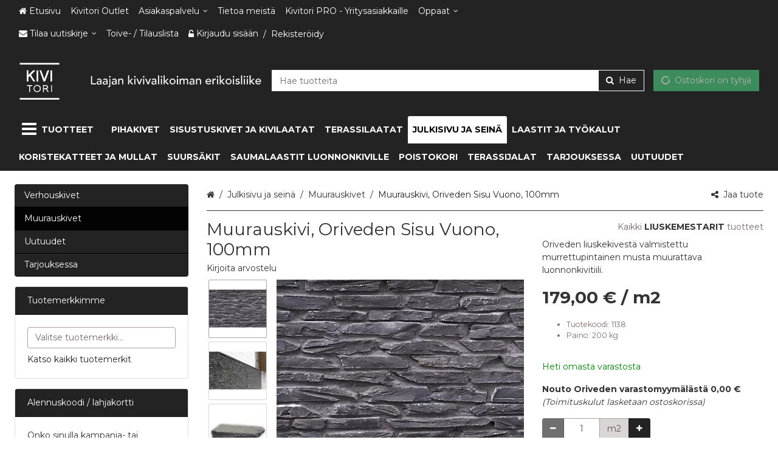

--- FILE ---
content_type: text/html; charset=utf-8
request_url: https://www.kivitori.fi/muurauskivi-oriveden-sisu-vuono-100mm/p/1138/
body_size: 21204
content:
<!DOCTYPE html><html lang="fi" prefix="product: https://ogp.me/product#"><head><meta charset="utf-8"><meta name="format-detection" content="telephone=no"><meta name="google" content="notranslate"><meta name="viewport" content="width=device-width,initial-scale=1,shrink-to-fit=no"><meta name="theme-color" content="#000000"><link rel="shortcut icon" href="/favicon.ico"><link rel="preconnect" href="https://cdn.ravenjs.com" crossorigin="anonymous"><link data-chunk="main" rel="preload" as="style" href="/static/css/main.1ce4babb.chunk.css">
<link data-chunk="main" rel="preload" as="style" href="/static/css/47.3f24f404.chunk.css">
<link data-chunk="main" rel="preload" as="script" href="/static/js/runtime~main.c5e19887.js">
<link data-chunk="main" rel="preload" as="script" href="/static/js/47.77b35aaf.chunk.js">
<link data-chunk="main" rel="preload" as="script" href="/static/js/main.a8f8c886.chunk.js">
<link data-chunk="sortingLists" rel="preload" as="script" href="/static/js/sortingLists.99c0e822.chunk.js">
<link data-chunk="checkout" rel="preload" as="script" href="/static/js/checkout.5b864405.chunk.js">
<link data-chunk="wishlist" rel="preload" as="script" href="/static/js/wishlist.e48703fe.chunk.js">
<link data-chunk="myAccount" rel="preload" as="script" href="/static/js/myAccount.b4e500a6.chunk.js"><link data-chunk="main" rel="stylesheet" href="/static/css/47.3f24f404.chunk.css">
<link data-chunk="main" rel="stylesheet" href="/static/css/main.1ce4babb.chunk.css"><title data-rh="true">Muurauskivi, Oriveden Sisu Vuono, 100mm - Kivitori verkkokauppa</title><style>.Uninitialized__spinner-block {
        display: none;
      }

      #root:empty ~ .Uninitialized__spinner-block {
        position: absolute;
        left: 0;
        top: 0;
        height: 100%;
        width: 100%;
        display: flex;
        justify-content: center;
        align-items: center;
        font-size: 1rem;
      }</style><meta data-rh="true" property="og:site_name" content="Kivitori"><meta data-rh="true" property="og:locale" content="fi_FI"><meta data-rh="true" name="facebook-domain-verification" content="bg7aq7fjzqdvpfolthfi0qvdfpqpq6"><meta data-rh="true" name="twitter:card" content="summary"><meta data-rh="true" name="twitter:image" content="https://www.kivitori.fi/storage/product_images/8/muurauskiviorivedensisuvuono100mm_1138_3574fc0bb23b_1.webp"><meta data-rh="true" property="og:image" content="https://www.kivitori.fi/storage/product_images/8/muurauskiviorivedensisuvuono100mm_1138_3574fc0bb23b_1.webp"><meta data-rh="true" property="og:type" content="product"><meta data-rh="true" property="product:price:amount" content="179"><meta data-rh="true" property="product:price:currency" content="EUR"><meta data-rh="true" property="product:availability" content="in stock"><meta data-rh="true" property="product:brand" content="2"><meta data-rh="true" property="product:retailer_item_id" content="1138"><meta data-rh="true" property="og:title" content="Muurauskivi, Oriveden Sisu Vuono, 100mm - Kivitori verkkokauppa"><meta data-rh="true" name="twitter:title" content="Muurauskivi, Oriveden Sisu Vuono, 100mm - Kivitori verkkokauppa"><meta data-rh="true" name="description" content="Oriveden liuskekivestä valmistettu murrettupintainen musta muurattava luonnonkivitiili."><meta data-rh="true" property="og:description" content="Oriveden liuskekivestä valmistettu murrettupintainen musta muurattava luonnonkivitiili."><meta data-rh="true" name="twitter:description" content="Oriveden liuskekivestä valmistettu murrettupintainen musta muurattava luonnonkivitiili."><meta data-rh="true" name="twitter:url" content="https://www.kivitori.fi/muurauskivi-oriveden-sisu-vuono-100mm/p/1138/"><meta data-rh="true" property="og:url" content="https://www.kivitori.fi/muurauskivi-oriveden-sisu-vuono-100mm/p/1138/"><link data-rh="true" rel="canonical" href="https://www.kivitori.fi/muurauskivi-oriveden-sisu-vuono-100mm/p/1138/"><base data-rh="true" href="https://www.kivitori.fi"><script data-rh="true" type="application/ld+json">{"@context":"https://schema.org","@type":"WebPage","name":"Kivitori"}</script><script data-rh="true" type="application/ld+json">{"@context":"https://schema.org/","@type":"Product","description":"Oriveden liuskekivestä valmistettu murrettupintainen musta muurattava luonnonkivitiili.","brand":{"@type":"Brand","name":"Liuskemestarit"},"name":"Muurauskivi, Oriveden Sisu Vuono, 100mm","image":["https://www.kivitori.fi/storage/product_images/8/muurauskiviorivedensisuvuono100mm_1138_3574fc0bb23b_1.webp","https://www.kivitori.fi/storage/product_images/8/muurauskiviorivedensisuvuono100mm_1138_26c8215fb491_2.webp","https://www.kivitori.fi/storage/product_images/8/muurauskiviorivedensisuvuono100mm_1138_900a6843447b_6.webp"],"sku":"1138","model":"","category":"Julkisivu ja seinä>Muurauskivet","weight":{"@type":"QuantitativeValue","value":"200 kg","unitCode":"m2"},"offers":{"@type":"Offer","priceCurrency":"EUR","url":"https://www.kivitori.fi/muurauskivi-oriveden-sisu-vuono-100mm/p/1138/","price":179,"availability":"https://schema.org/InStock"}}</script><script data-rh="true" type="application/ld+json">{"@context":"https://schema.org/","@type":"BreadcrumbList","itemListElement":[{"@type":"ListItem","name":"Julkisivu ja seinä","item":"https://www.kivitori.fi/julkisivu-ja-seina/c/4/","position":1},{"@type":"ListItem","name":"Muurauskivet","item":"https://www.kivitori.fi/julkisivu-ja-seina/muurauskivet/c/402/","position":2},{"@type":"ListItem","name":"Muurauskivi, Oriveden Sisu Vuono, 100mm","item":"https://www.kivitori.fi/muurauskivi-oriveden-sisu-vuono-100mm/p/1138/","position":3}],"numberOfItems":3}</script></head><body class="category-402 country-fi currency-eur customer-group-0 language-fi path-/muurauskivi-oriveden-sisu-vuono-100mm/p/1138/ section-null"><div id="root"><div class="App"><div><header class="CommonNavigation__full-header-background"><div class="CommonNavigation__header-background"><div class="CommonNavigation CommonNavigation--show-full-header CommonNavigation--forced-static"><nav class="CommonNavigation__top d-none d-lg-block navbar"><div class="CommonNavigation__top-container container"><div class="CommonNavigation__top-inner"><ul class="NavigationMenuRow navbar-nav"><li class="nav-item"><a class="MaybeExternalLink NavigationEntityLink--no-children nav-link" draggable="false" href="/"><div class="NavigationEntityLink NavigationEntityLink__title"><span class="Icon fa fa-home icon icon-home"></span><span>Etusivu</span></div></a></li><li class="nav-item"><a class="MaybeExternalLink NavigationEntityLink--no-children nav-link" draggable="false" id="kivitori-outlet" aria-labelledby="kivitori-outlet" href="/i/kivitori-outlet/41/"><div class="NavigationEntityLink NavigationEntityLink__title"><div class="CommonNavigation__html-content">Kivitori Outlet</div></div></a></li><li class="NavigationDropdownMenu dropdown nav-item"><div class="NavigationDropdownMenu__hover"><a aria-label="Asiakaspalvelu" aria-haspopup="true" href="#" class="dropdown-toggle nav-link" aria-expanded="false"><div class="CommonNavigation__html-content">Asiakaspalvelu</div></a><div tabindex="-1" role="menu" aria-hidden="true" class="dropdown-menu"><a class="MaybeExternalLink NavigationMenuRowDropdownItem dropdown-item" tabindex="0" draggable="false" aria-label="Näin tilaat verkkokaupasta" role="menuitem" href="/i/nain-tilaat-verkkokaupasta/19/"><div class="CommonNavigation__html-content">Näin tilaat verkkokaupasta</div></a><a class="MaybeExternalLink NavigationMenuRowDropdownItem dropdown-item" tabindex="0" draggable="false" aria-label="Toimitusehdot" role="menuitem" href="/i/toimitusehdot/1/"><div class="CommonNavigation__html-content">Toimitusehdot</div></a><a class="MaybeExternalLink NavigationMenuRowDropdownItem dropdown-item" tabindex="0" draggable="false" aria-label="Toimitus- ja maksutavat" role="menuitem" href="/i/toimitus-ja-maksutavat/2/"><div class="CommonNavigation__html-content">Toimitus- ja maksutavat</div></a><a class="MaybeExternalLink NavigationMenuRowDropdownItem dropdown-item" tabindex="0" draggable="false" aria-label="Tietosuojaseloste" role="menuitem" href="/i/tietosuojaseloste/4/"><div class="CommonNavigation__html-content">Tietosuojaseloste</div></a><a class="MaybeExternalLink NavigationMenuRowDropdownItem dropdown-item" tabindex="0" draggable="false" aria-label="Yhteystiedot" role="menuitem" href="/i/yhteystiedot/5/"><div class="CommonNavigation__html-content">Yhteystiedot</div></a><a class="MaybeExternalLink NavigationMenuRowDropdownItem dropdown-item" tabindex="0" draggable="false" aria-label="Piharakentajat ja -suunnittelijat luonnonkiville" role="menuitem" href="/i/piharakentajat-ja-suunnittelijat-luonnonkiville/40/"><div class="CommonNavigation__html-content">Piharakentajat ja -suunnittelijat luonnonkiville</div></a></div></div></li><li class="nav-item"><a class="MaybeExternalLink NavigationEntityLink--no-children nav-link" draggable="false" id="tietoa-meistä" aria-labelledby="tietoa-meistä" href="/i/tietoa-meista/30/"><div class="NavigationEntityLink NavigationEntityLink__title"><div class="CommonNavigation__html-content">Tietoa meistä</div></div></a></li><li class="nav-item"><a class="MaybeExternalLink NavigationEntityLink--no-children nav-link" draggable="false" id="kivitori-pro---yritysasiakkaille" aria-labelledby="kivitori-pro---yritysasiakkaille" href="/i/kivitori-pro-yritysasiakkaille/3/"><div class="NavigationEntityLink NavigationEntityLink__title"><div class="CommonNavigation__html-content">Kivitori PRO - Yritysasiakkaille</div></div></a></li><li class="NavigationDropdownMenu dropdown nav-item"><div class="NavigationDropdownMenu__hover"><a aria-label="Oppaat" aria-haspopup="true" href="#" class="dropdown-toggle nav-link" aria-expanded="false"><div class="CommonNavigation__html-content">Oppaat</div></a><div tabindex="-1" role="menu" aria-hidden="true" class="dropdown-menu"><a class="MaybeExternalLink NavigationMenuRowDropdownItem dropdown-item" tabindex="0" draggable="false" aria-label="Liuskekivien asennus kivituhkalla" role="menuitem" href="/i/liuskekivien-asennus-kivituhkalla/37/"><div class="CommonNavigation__html-content">Liuskekivien asennus kivituhkalla</div></a><a class="MaybeExternalLink NavigationMenuRowDropdownItem dropdown-item" tabindex="0" draggable="false" aria-label="Graniittiporraskivet - Asennusohje" role="menuitem" href="/i/graniittiporraskivien-asennusohje/42/"><div class="CommonNavigation__html-content">Graniittiporraskivet - Asennusohje</div></a><a class="MaybeExternalLink NavigationMenuRowDropdownItem dropdown-item" tabindex="0" draggable="false" aria-label="Kiviaineslaskuri Kivitori" role="menuitem" href="/i/kiviaineslaskuri-kivitori/38/"><div class="CommonNavigation__html-content">Kiviaineslaskuri Kivitori</div></a></div></div></li></ul><div class=""><ul class="CommonNavigation__top-right-navigation nav"><li class="NavigationDropdownDrawer NavigationNewsletterDropdown dropdown nav-item"><a aria-haspopup="true" href="#" class="dropdown-toggle nav-link" aria-expanded="false"><span class="NavigationNewsletterDropdown__content"><span class="Icon fa fa-envelope icon icon-envelope"></span><span>Tilaa uutiskirje</span> </span></a><div tabindex="-1" role="menu" aria-hidden="true" class="dropdown-menu dropdown-menu-right"><div class="NewsletterDropdown__inner"><p class="NewsletterDropdown__title"><span>Tilaa ilmainen uutiskirjeemme!</span></p><div class="NewsletterSubscriptionForm"><form novalidate="" class=""><div class="NewsletterSubscriptionForm__row"><div class="NewsletterSubscriptionForm__field NewsletterSubscriptionForm__field--email"><div class="FormGroupField form-group"><label for="NewsletterSubscriptionForm__email--267697" class=""><span>Sähköposti</span></label><input type="text" value="" name="email" id="NewsletterSubscriptionForm__email--267697" class="form-control" aria-invalid="false"></div></div><button type="submit" class="NewsletterSubscriptionForm__submit btn btn-primary" aria-label="Tilaa uutiskirje"><span>Tilaa uutiskirje</span></button></div></form><div class="NewsletterSubscriptionForm__privacy-statement"><span>Tilaamalla hyväksyt</span> <a tabindex="0" role="button" class="ButtonLink PrivacyStatementLink"><span>tietosuojaselosteen</span></a>.</div></div></div><div class="NavigationDropdownDrawer__hanging-buttons"><button type="button" class="NavigationDropdownDrawerButton btn btn-primary"><span><span class="Icon fa fa-times icon icon-times"></span> <span>Sulje</span></span></button></div></div></li><li class="nav-item"><a class="MaybeExternalLink NavigationEntityLink--no-children nav-link" draggable="false" href="/s/wishlist/"><div class="NavigationEntityLink NavigationEntityLink__title"><span>Toive- / Tilauslista</span></div></a></li><li class="nav-item"><ul class="AccountLinks nav"><li class="nav-item"><span class="AccountModalLink"><a href="#" class="LoginLink nav-link"><span class="Icon fa fa-unlock-alt icon icon-unlock-alt"></span><span>Kirjaudu sisään</span></a></span>/<span class="AccountModalLink"><a href="#" class="RegisterLink nav-link"><span>Rekisteröidy</span></a></span></li></ul></li></ul></div></div></div></nav></div><div class="CommonNavigation__sticky-placeholder" style="min-height:0px"><div class="CommonNavigation CommonNavigation--forced-static" name="top" style="transform:translateZ(0);-webkit-transform:translateZ(0)"><nav class="CommonNavigation__middle navbar navbar-expand-lg"><div class="CommonNavigation__middle-container container"><div class="CommonNavigationMiddle CommonNavigation__middle-content"><a class="NavigationLogo navbar-brand" href="/"><img src="/storage/translated/www-kivitori-fi-store-logo-fi-1-da6ec093b2e18.svg" alt="Kivitori" width="400" height="100"></a><div class="CommonNavigation__middle-right-content"><div class="CommonNavigation__middle-right-content-top"><div class="CommonNavigation__middle-right-ghost"></div><div class="QuickSearch input-group"><div class="Autosuggest"><div role="combobox" aria-haspopup="listbox" aria-owns="react-autowhatever-QuickSearch__Autosuggest" aria-expanded="false" class="react-autosuggest__container"><input type="search" value="" autocomplete="off" aria-autocomplete="list" aria-controls="react-autowhatever-QuickSearch__Autosuggest" class="form-control" placeholder="Hae tuotteita" aria-label="Hae tuotteita" autocapitalize="none" maxlength="80" name="search"><div id="react-autowhatever-QuickSearch__Autosuggest" role="listbox" class="react-autosuggest__suggestions-container"></div></div></div><div class="QuickSearch__group-addons"><button class="QuickSearch__clear btn btn-" aria-label="Tyhjennä"><span class="Icon fa fa-close icon icon-close"></span></button><button class="QuickSearch__filter-button btn btn-primary" aria-label="Hae"><span class="Icon fa fa-search icon icon-search"></span></button></div></div><div class="CommonNavigation__middle-right-cart-wrapper"><div class="NavigationCart__wrapper"><div class="NavigationCart NavigationCartButton"><div class="NavigationCart__cart-button-wrapper"><button type="button" disabled="" class="NavigationCart__cart-Button btn btn-primary btn-block disabled"><span class="Icon fa fa-circle-o-notch icon icon-circle-o-notch fa-spin"></span><span class="NavigationCart__cart-text"><span class="NavigationCart__cart-text-desktop"><span>Ostoskori on tyhjä</span></span><span class="NavigationCart__cart-text-mobile"><span class="Price"><span class="Price--amount-wrapper">0,00 €</span></span></span></span></button></div></div></div></div></div></div></div></div></nav><nav class="NavigationSingleLevelMenuRow CommonNavigation__bottom navbar navbar-expand-lg"><div class="container"><ul class="NavigationSingleLevelMenuRow__nav navbar-nav"><li class="NavigationSingleLevelMenuRow__item nav-item"><button type="button" class="DesktopNavigationButton btn btn-plain" aria-label="Tuotteet"><div class="DesktopNavigationButton__icon"><span class="Icon fa fa-bars icon icon-bars fa-2x"></span></div><div class="DesktopNavigationButton__text"><span>Tuotteet</span></div></button></li><li class="NavigationSingleLevelMenuRow__item nav-item"><a class="MaybeExternalLink NavigationSingleLevelMenuRow__link NavigationEntityLink--no-children nav-link" draggable="false" href="/pihakivet/c/1/"><div class="NavigationEntityLink NavigationEntityLink__title"><span>Pihakivet</span></div></a></li><li class="NavigationSingleLevelMenuRow__item nav-item"><a class="MaybeExternalLink NavigationSingleLevelMenuRow__link NavigationEntityLink--no-children nav-link" draggable="false" href="/sisustuskivet-ja-kivilaatat/c/2/"><div class="NavigationEntityLink NavigationEntityLink__title"><span>Sisustuskivet ja kivilaatat</span></div></a></li><li class="NavigationSingleLevelMenuRow__item nav-item"><a class="MaybeExternalLink NavigationSingleLevelMenuRow__link NavigationEntityLink--no-children nav-link" draggable="false" href="/terassilaatat/c/14/"><div class="NavigationEntityLink NavigationEntityLink__title"><span>Terassilaatat</span></div></a></li><li class="NavigationSingleLevelMenuRow__item nav-item"><a class="MaybeExternalLink NavigationSingleLevelMenuRow__link NavigationEntityLink--no-children nav-link active" draggable="false" href="/julkisivu-ja-seina/c/4/"><div class="NavigationEntityLink NavigationEntityLink__title"><span>Julkisivu ja seinä</span></div></a></li><li class="NavigationSingleLevelMenuRow__item nav-item"><a class="MaybeExternalLink NavigationSingleLevelMenuRow__link NavigationEntityLink--no-children nav-link" draggable="false" href="/laastit-ja-tyokalut/c/3/"><div class="NavigationEntityLink NavigationEntityLink__title"><span>Laastit ja työkalut</span></div></a></li><li class="NavigationSingleLevelMenuRow__item nav-item"><a class="MaybeExternalLink NavigationSingleLevelMenuRow__link NavigationEntityLink--no-children nav-link" draggable="false" href="/koristekatteet-ja-mullat/c/5/"><div class="NavigationEntityLink NavigationEntityLink__title"><span>Koristekatteet ja mullat</span></div></a></li><li class="NavigationSingleLevelMenuRow__item nav-item"><a class="MaybeExternalLink NavigationSingleLevelMenuRow__link NavigationEntityLink--no-children nav-link" draggable="false" href="/suursakit/c/6/"><div class="NavigationEntityLink NavigationEntityLink__title"><span>Suursäkit</span></div></a></li><li class="NavigationSingleLevelMenuRow__item nav-item"><a class="MaybeExternalLink NavigationSingleLevelMenuRow__link NavigationEntityLink--no-children nav-link" draggable="false" href="/sauma-aineet/c/13/"><div class="NavigationEntityLink NavigationEntityLink__title"><span>Saumalaastit luonnonkiville</span></div></a></li><li class="NavigationSingleLevelMenuRow__item nav-item"><a class="MaybeExternalLink NavigationSingleLevelMenuRow__link NavigationEntityLink--no-children nav-link" draggable="false" href="/poistokori/c/12/"><div class="NavigationEntityLink NavigationEntityLink__title"><span>Poistokori</span></div></a></li><li class="NavigationSingleLevelMenuRow__item nav-item"><a class="MaybeExternalLink NavigationSingleLevelMenuRow__link NavigationEntityLink--no-children nav-link" draggable="false" href="/terassijalat/c/15/"><div class="NavigationEntityLink NavigationEntityLink__title"><span>Terassijalat</span></div></a></li><li class="NavigationSingleLevelMenuRow__item nav-item"><a class="MaybeExternalLink NavigationSingleLevelMenuRow__link NavigationEntityLink--no-children nav-link" draggable="false" href="/s/sale/"><div class="NavigationEntityLink NavigationEntityLink__title"><span>Tarjouksessa</span></div></a></li><li class="NavigationSingleLevelMenuRow__item nav-item"><a class="MaybeExternalLink NavigationSingleLevelMenuRow__link NavigationEntityLink--no-children nav-link" draggable="false" href="/s/new/"><div class="NavigationEntityLink NavigationEntityLink__title"><span>Uutuudet</span></div></a></li></ul></div></nav></div></div></div></header><main class="Page ProductPage 2"><div class="ProductPage__container container"><div class="SidebarLayout row "><div class="SidebarLayout__left col-md-12 col-lg-3 col-xxl-3"><div class="DefaultSidebar"><div class="DefaultSidebar__box"><div class="SidebarNavigation"><ul class="NavigationTree flex-column CategoryList nav flex-column"><li class="NavigationTree__item nav-item"><a class="MaybeExternalLink NavigationTree__link NavigationEntityLink--no-children nav-link" draggable="false" href="/julkisivu-ja-seina/verhouskivet/c/401/"><div class="NavigationEntityLink NavigationEntityLink__title"><span><span class="CategoryBadges"></span>Verhouskivet</span></div></a></li><li class="NavigationTree__item nav-item"><a class="MaybeExternalLink NavigationTree__link NavigationEntityLink--no-children nav-link active" draggable="false" href="/julkisivu-ja-seina/muurauskivet/c/402/"><div class="NavigationEntityLink NavigationEntityLink__title"><span><span class="CategoryBadges"></span>Muurauskivet</span></div></a><ul class="NavigationTree flex-column NavigationTree__subtree nav flex-column"></ul></li><li class="NavigationTree__item nav-item"><a class="MaybeExternalLink NavigationTree__link NavigationEntityLink--no-children nav-link" draggable="false" href="/s/new/"><div class="NavigationEntityLink NavigationEntityLink__title"><span>Uutuudet</span></div></a></li><li class="NavigationTree__item nav-item"><a class="MaybeExternalLink NavigationTree__link NavigationEntityLink--no-children nav-link" draggable="false" href="/s/sale/"><div class="NavigationEntityLink NavigationEntityLink__title"><span>Tarjouksessa</span></div></a></li></ul></div></div><div class="DefaultSidebar__box"></div><div class="DefaultSidebar__box"><div class="card"><div class="card-header">Alennuskoodi / lahjakortti</div><div class="CampaignCodeBox"><div class="card-body"><div class="CampaignCodeBox__form"><span>Onko sinulla kampanja- tai alennuskoodi?</span><form novalidate="" class=""><div class="CampaignCodeBox__form-fields"><div class="CampaignCodeBox__field CampaignCodeBox__field--campaignCode"><div class="FormGroupField form-group"><label for="CampaignCodeBox__campaignCode--267698" class="sr-only "></label><input type="text" value="" name="campaignCode" id="CampaignCodeBox__campaignCode--267698" aria-label="Anna koodi tähän" placeholder="Anna koodi tähän" class="form-control" aria-invalid="false"></div></div><button class="CampaignCodeBox__submit btn btn-primary"><span>Aktivoi</span></button></div></form></div></div></div></div></div><div class="AdLoaderSkeleton"><span aria-live="polite" aria-busy="true"><span class="react-loading-skeleton" style="width:100%;height:100%">‌</span><br></span></div></div></div><div class="SidebarLayout__right col-md-12 col-lg-9 col-xxl-9"><div class="HelperNavigation"><div class="SharePopover" tabindex="-1"><div id="SharePopover" class="SharePopover__label"><span class="Icon fa fa-share-alt icon icon-share-alt"></span><span>Jaa tuote</span></div><div id="SharePopover__container" class="SharePopover__container"></div></div><span></span><div class="Breadcrumbs"><nav class="" aria-label="breadcrumb"><ol class="breadcrumb"><li class="breadcrumb-item"><a href="/"><span class="Icon fa fa-home icon icon-home"></span><span class="sr-only"><span>Etusivu</span></span></a></li><li class="breadcrumb-item"><a href="/julkisivu-ja-seina/c/4/"><span>Julkisivu ja seinä</span></a></li><li class="breadcrumb-item"><a href="/julkisivu-ja-seina/muurauskivet/c/402/"><span>Muurauskivet</span></a></li><li class="active breadcrumb-item" aria-current="page"><a href="/muurauskivi-oriveden-sisu-vuono-100mm/p/1138/"><span>Muurauskivi, Oriveden Sisu Vuono, 100mm</span></a></li></ol></nav></div></div><div id="productPageContent" class="ProductPageContent"><div class="row "><div class="ProductPageContent__column-images col-12 col-md-7"><div class="ProductPageContent__title"><h1 class="PageTitle">Muurauskivi, Oriveden Sisu Vuono, 100mm</h1><div class="ProductPageContent__reviews"><a tabindex="0" role="button" class="ButtonLink ProductPageContent__write-review-link" aria-label="Kirjoita arvostelu"><span>Kirjoita arvostelu</span></a></div></div><div class="ProductImages ProductImages--thumbnails-below"><div class="Slider ThumbnailImageSlider ProductImages__thumbnails"><div class="slick-slider slick-initialized"><div class="slick-list"><div class="slick-track" style="width:0px;left:0px"><div style="outline:none" data-index="0" class="slick-slide slick-active slick-current" tabindex="-1" aria-hidden="false"><div><div class="ProductImageThumbnail ProductImages__thumbnail-slide"><div class="ProductImages__thumbnail ProductImages__thumbnail--active"><div class="ProductImage ProductImage--force-aspect-ratio" style="padding-bottom:100%" draggable="false"><div class="ProductImage__wrapper"><img src="/storage/product_images/8/pikkanen_muurauskiviorivedensisuvuono100mm_1138_3574fc0bb23b_1.webp" alt="Muurauskivi, Oriveden Sisu Vuono, 100mm - Muurauskivet - 1138 - 1"></div></div></div></div></div></div><div style="outline:none" data-index="1" class="slick-slide slick-active" tabindex="-1" aria-hidden="false"><div><div class="ProductImageThumbnail ProductImages__thumbnail-slide"><div class="ProductImages__thumbnail"><div class="ProductImage ProductImage--force-aspect-ratio" style="padding-bottom:100%" draggable="false"><div class="ProductImage__wrapper"><img src="/storage/product_images/8/pikkanen_muurauskiviorivedensisuvuono100mm_1138_26c8215fb491_2.webp" alt="Muurauskivi, Oriveden Sisu Vuono, 100mm - Muurauskivet - 1138 - 2"></div></div></div></div></div></div><div style="outline:none" data-index="2" class="slick-slide slick-active" tabindex="-1" aria-hidden="false"><div><div class="ProductImageThumbnail ProductImages__thumbnail-slide"><div class="ProductImages__thumbnail"><div class="ProductImage ProductImage--force-aspect-ratio" style="padding-bottom:100%" draggable="false"><div class="ProductImage__wrapper"><img src="/storage/product_images/8/pikkanen_muurauskiviorivedensisuvuono100mm_1138_900a6843447b_6.webp" alt="Muurauskivi, Oriveden Sisu Vuono, 100mm - Muurauskivet - 1138 - 6"></div></div></div></div></div></div></div></div></div></div><div class="ProductImages__main-image"><div class="ProductPageContent__product-images-overlay"><div class="ProductImageSigns"><div class="ProductSigns"></div></div></div><div class="ProductImages__main-image-lightbox"><div class="ProductImage ProductImage--force-aspect-ratio" style="padding-bottom:100%" draggable="false"><div class="ImagePreload"><img src="/storage/product_images/8/muurauskiviorivedensisuvuono100mm_1138_3574fc0bb23b_1.webp" alt=""></div><div class="ProductImage__wrapper"><img src="/storage/product_images/8/tuotesivu_muurauskiviorivedensisuvuono100mm_1138_3574fc0bb23b_1.webp" alt="Muurauskivi, Oriveden Sisu Vuono, 100mm - Muurauskivet - 1138 - 1"></div></div></div></div></div></div><div class="ProductPageContent__column-info col-12 col-md-5"><div class="ProductPageContent__product-content"><div class="ProductPageContent__top-element"><div class="ProductPageContent__product-manufacturer"><div class="ProductPageContent__manufacturer"><a class="ManufacturerLink ProductPageContent__extra-link" href="/b/liuskemestarit/2/"><span>Kaikki <span class="ProductPageContent__extra-link-target">Liuskemestarit</span> tuotteet</span></a></div></div><div class="ProductDescription ProductPageContent__short-description"><div class="WysiwygContent">Oriveden liuskekivestä valmistettu murrettupintainen musta muurattava luonnonkivitiili.</div></div></div><div class="ProductPageContent__price"><div class="ProductPagePrice"><div class="ProductPagePrice__price-container"><div class="ProductPrice"><span class="Price"><span class="Price--amount-wrapper">179,00 €</span><span class="Price__suffix"><span class="ProductPrice__stock-unit"> <!-- -->/ <!-- -->m2</span></span></span></div></div></div></div><div class="ProductPageContent__extra-info"><div class="ProductExtraInfo ProductExtraInfo--short-list"><ul class="inline-dot"><li class="ProductExtraInfo--product-id"><span>Tuotekoodi: <span>1138</span></span></li><li class="ProductExtraInfo--weight"><span>Paino: <span>200 kg</span></span></li></ul></div></div><div class="ProductPageContent__availability-list"><ul class="ProductAvailabilityList"><li class="ProductAvailabilityList__availability"><span class="ProductAvailabilityText"><div class="multistorage-product-availability multistorage-display-text"> <div class="multistorage-stock-type in-stock"><span class="multistorage-stock-label"></span><span class="multistorage-stock-text">Heti omasta varastosta</span></div><div class="multistorage-product-processing-time in-stock ">Tuotteet lähetetään 4-10&nbsp;arkipäivässä</div></div></span></li><li class="ProductAvailabilityShipping"><a tabindex="0" role="button" class="ButtonLink"><div class="ProductAvailabilityShipping__options"><div class="ProductAvailabilityShipping__cheapest-option"><div class="ProductAvailabilityShipping__cheapest-option-delivery ProductAvailabilityShipping__cheapest-option-delivery-no-flex"><span>Toimituskulut alkaen <span class="Price"><span class="Price--amount-wrapper">83,60 €</span></span></span></div><div class="ProductAvailabilityShipping__icon"><span class="Icon fa fa-caret-down icon icon-caret-down"></span></div></div><div class="ProductAvailabilityShipping__preferred-pickup-option">Nouto Oriveden varastomyymälästä<div class="ProductAvailabilityShipping__preferred-pickup-option-price"><span class="Price"><span class="Price--amount-wrapper">0,00 €</span></span></div></div><div class="ProductAvailabilityShipping__has-starting-price">(<span>Toimituskulut lasketaan ostoskorissa</span>)</div></div></a></li></ul></div><div class="ProductPageContent__AddToCartPosition"></div><div class="ProductAddToCart ProductAddToCart--normal"><div class="AddToCart"><div class="form-inline"><div class="QuantityFieldGroup AddToCart__quantity-group"><label for="QuantityFieldGroup--1" class="sr-only "><span>Määrä</span></label><div class="QuantityFieldGroup__input-group input-group"><div class="input-group-prepend"><button type="button" disabled="" class="btn btn-secondary btn-sm disabled" aria-label="Vähennä määrää"><span class="Icon fa fa-minus icon icon-minus"></span></button></div><input type="number" value="1" min="1" max="99999" pattern="[0-9]*" id="QuantityFieldGroup--1" class="QuantityFieldGroup__quantity form-control" aria-invalid="false"><div class="input-group-append"><span class="input-group-text">m2</span><button type="button" class="btn btn-secondary btn-sm" aria-label="Lisää määrää"><span class="Icon fa fa-plus icon icon-plus"></span></button></div></div></div><button type="button" class="AddToCart__button btn btn-primary"><span class="Icon fa fa-shopping-cart icon icon-shopping-cart"></span><span>Lisää ostoskoriin</span></button></div></div></div><div class="ProductPageContent__actions"><div class="ProductEnquiry"><a tabindex="0" role="button" class="ButtonLink ProductEnquiry__modal-button"><span>Kysy lisää tuotteesta</span></a></div><div class="ProductAddToWishList"><a tabindex="0" role="button" class="ButtonLink ProductAddToWishList__button" color="primary"><span>Lisää toive- / tilauslistaan</span></a></div></div></div></div></div><div class="row "><div class="col-sm-12"><div class="ProductPageContent__tabs"><div class="HashTabs"><ul class="HashTabs__nav HashTabs__nav--top nav nav-tabs"><li name="description" class="nav-item"><div class="ScrollableAnchor" id="description" style="top:-100px"></div><a href="#" class="active nav-link"><span>Tuotekuvaus</span></a></li><li name="reviews" class="nav-item"><div class="ScrollableAnchor" id="reviews" style="top:-100px"></div><a href="#" class="HashTabs__nav-inactive-tab nav-link"><span>Tuotearvostelut</span></a></li><li name="shipping" class="nav-item"><div class="ScrollableAnchor" id="shipping" style="top:-100px"></div><a href="#" class="HashTabs__nav-inactive-tab nav-link"><span>Toimituskulut</span></a></li></ul><div class="tab-content"><div class="tab-pane active"><div class="row "><div class="col-12 col-lg-8 col-xl-9"><div class="ProductPageContent__description"><div class="WysiwygContent">Oletko koskaan ajatellut, että korvaisit perinteisen poltetun savitiilen aidolla <strong>luonnonkivellä</strong> tehdessäsi muurausta? Jos haluat ajattoman ja luonnollisen lopputuloksen, silloin Vuono <strong>muurauskivi</strong> on sinun valintasi.<br><br>Vuono <strong>muurauskivi </strong>on <strong>liuskekivestä </strong>murrettu kivituote.&nbsp;<strong>Muurauskivi</strong> soveltuu hyvin muun muassa takkojen, julkisivujen, tuki- ja aitamuurejen&nbsp;muuraukseen.&nbsp;Vuonon <strong>muurauskiven&nbsp;pinta&nbsp;</strong>on väriltään pääsääntöisesti musta, mutta joissakin kappaleissa&nbsp;saattaa olla&nbsp;tumman sävyn lisäksi hieman ruskeaa.<br><br><strong>Ominaisuudet:</strong><br><br>- Syvyys: n. 90-120 mm<br>- Pituus: n. 150-400 mm<br>- Vahvuus: n. 40-80 mm<br>- Paino: n. 200 kg/m2<br>- Pakkaus: 5 m2/lava<br><br><br><br></div></div></div><div class="ProductPageContent__description-details col-sm-12 col-lg-4 col-xl-3"><div class="ProductPageContent__ad-content"></div></div></div><div class="row "><div class="col-12"></div></div></div><div class="tab-pane"><div class="ProductReviews"><div class="row "></div><div class="ProductReviews__new-review"><div class="ScrollableAnchor" id="newReviewForm" style="top:-50px"></div><div class="ProductReviews__header"><span>Oletko ostanut tämän tuotteen?</span></div><div><div class="ReviewForm"><form name="ReviewForm" novalidate="" class=""><table class="ReviewForm__rating-controls"><tbody><tr><th><span>Tuotearviointi</span></th><td><div><div class="InteractiveStars"><div class="Stars"><div class="Stars__background"><span class="Icon fa fa-star icon icon-star"></span><span class="Icon fa fa-star icon icon-star"></span><span class="Icon fa fa-star icon icon-star"></span><span class="Icon fa fa-star icon icon-star"></span><span class="Icon fa fa-star icon icon-star"></span></div><div class="Stars__foreground"></div></div><div class="InteractiveStars__control"><button type="button" class="InteractiveStars__star-container btn btn-link"><span class="sr-only"><span>1 tähti 5 tähdestä</span></span><span class="Icon fa fa-star icon icon-star"></span></button><button type="button" class="InteractiveStars__star-container btn btn-link"><span class="sr-only"><span>2 tähteä 5 tähdestä</span></span><span class="Icon fa fa-star icon icon-star"></span></button><button type="button" class="InteractiveStars__star-container btn btn-link"><span class="sr-only"><span>3 tähteä 5 tähdestä</span></span><span class="Icon fa fa-star icon icon-star"></span></button><button type="button" class="InteractiveStars__star-container btn btn-link"><span class="sr-only"><span>4 tähteä 5 tähdestä</span></span><span class="Icon fa fa-star icon icon-star"></span></button><button type="button" class="InteractiveStars__star-container btn btn-link"><span class="sr-only"><span>5 tähteä 5 tähdestä</span></span><span class="Icon fa fa-star icon icon-star"></span></button></div></div></div></td></tr><tr><th><span>Palvelu/toimitus</span></th><td><div><div class="InteractiveStars"><div class="Stars"><div class="Stars__background"><span class="Icon fa fa-star icon icon-star"></span><span class="Icon fa fa-star icon icon-star"></span><span class="Icon fa fa-star icon icon-star"></span><span class="Icon fa fa-star icon icon-star"></span><span class="Icon fa fa-star icon icon-star"></span></div><div class="Stars__foreground"></div></div><div class="InteractiveStars__control"><button type="button" class="InteractiveStars__star-container btn btn-link"><span class="sr-only"><span>1 tähti 5 tähdestä</span></span><span class="Icon fa fa-star icon icon-star"></span></button><button type="button" class="InteractiveStars__star-container btn btn-link"><span class="sr-only"><span>2 tähteä 5 tähdestä</span></span><span class="Icon fa fa-star icon icon-star"></span></button><button type="button" class="InteractiveStars__star-container btn btn-link"><span class="sr-only"><span>3 tähteä 5 tähdestä</span></span><span class="Icon fa fa-star icon icon-star"></span></button><button type="button" class="InteractiveStars__star-container btn btn-link"><span class="sr-only"><span>4 tähteä 5 tähdestä</span></span><span class="Icon fa fa-star icon icon-star"></span></button><button type="button" class="InteractiveStars__star-container btn btn-link"><span class="sr-only"><span>5 tähteä 5 tähdestä</span></span><span class="Icon fa fa-star icon icon-star"></span></button></div></div></div></td></tr></tbody></table><div class="row "><div class="col-12 col-md-4 col-xl-3"><div class="FormGroupField form-group"><label for="ReviewForm__nickname--267700" class=""><span>Nimimerkki</span></label><input type="text" value="" name="nickname" id="ReviewForm__nickname--267700" autocomplete="nickname" class="form-control" aria-invalid="false"></div><div class="ReviewForm__field-hint form-group"><span>Vapaavalintainen nimimerkki, jonka julkaisemme arvostelun yhteydessä.</span></div></div><div class="col-12 col-md-8 col-xl-7 offset-xl-1"><div class="FormGroupField form-group"><label for="ReviewForm__text--267701" class=""><span>Kirjoita tähän arvostelusi</span></label><textarea name="text" id="ReviewForm__text--267701" class="form-control" aria-invalid="false"></textarea></div><div class="ReviewForm__field-hint form-group"><span>Lähettämällä arvostelusi annat meille oikeuden julkaista sen sivuillamme sekä muissa kanavissa ja medioissa. Kivitori-verkkokauppa pidättää oikeuden olla julkaisematta arvostelua. Lähettämällä arvostelusi hyväksyt nämä ehdot.</span></div><button type="submit" class="btn btn-primary" aria-label="Lähetä arvostelu"><span>Lähetä arvostelu</span></button></div></div></form></div></div></div></div></div><div class="tab-pane"><div class="ProductShippingDetails"><div class="ProductShippingDetailsContent"><div class="ProductShippingDetails__group"><div class="ProductShippingDetails__detail"><div class="ProductShippingDetails__detail-image"><img src="/storage/shipping_modules/muu_kotiinkuljetus.jpg?v=11.45.1" alt="Kuljetuspalvelu" width="70" height="39" loading="lazy"></div><div class="ProductShippingDetails__detail-description"><div class="ProductShippingDetails__detail-name">Kuljetuspalvelu</div><div class="ProductShippingDetails__detail-price"><span class="Price"><span class="Price--amount-wrapper">83,60 €</span></span></div><div class="ProductShippingDetails__detail-has-starting-price"><span>Toimituskulut lasketaan ostoskorissa</span></div><div class="ProductShippingDetails__detail-additional-services"><span>Valinnaiset palvelut:</span> Nosturipurku</div></div></div><div class="ProductShippingDetails__detail"><div class="ProductShippingDetails__detail-image"><img src="/storage/shipping_modules/nouto.jpg?v=11.45.1" alt="Nouto Oriveden varastomyymälästä" width="70" height="39" loading="lazy"></div><div class="ProductShippingDetails__detail-description"><div class="ProductShippingDetails__detail-name">Nouto Oriveden varastomyymälästä</div><div class="ProductShippingDetails__detail-price"><span class="Price"><span class="Price--amount-wrapper">0,00 €</span></span></div></div></div></div></div></div></div></div></div></div></div></div></div></div></div></div></main><footer class="CommonFooter"><div class="AdLoaderSkeleton"><span aria-live="polite" aria-busy="true"><span class="react-loading-skeleton" style="width:100%;height:100%">‌</span><br></span></div><div class="FooterBackToTopButton FooterBackToTopButton--hidden" id="CommonFooter__BackToTop"><div class="FooterBackToTop__container container"><div class="row "><div class="col-12"><button type="button" class="text-light FooterBackToTopButton__button btn btn-link"><span>Takaisin ylös</span><span class="Icon fa fa-long-arrow-up icon icon-long-arrow-up FooterBackToTopButton__icon"></span></button></div></div></div></div><div class="CommonFooter__links"><div class="CommonFooter__menu-container container"><div class="row "><div class="col-xl-1-24"></div><div class="FooterColumn CommonFooter__menu-column CommonFooter__menu-column--multiple-menus col-12 col-md-6 col-xl-4"><div class="CommonFooter__menu-column-menu"><div class="FooterColumn__column-header"><div class="NavigationEntity__html-content">Asiakaspalvelu</div></div><ul class="MenuItemList flex-column nav flex-column"><li class="nav-item"><a class="MaybeExternalLink NavigationEntityLink--no-children nav-link" draggable="false" id="näin-tilaat-verkkokaupasta--footer-link" aria-labelledby="näin-tilaat-verkkokaupasta--footer-link" href="/i/nain-tilaat-verkkokaupasta/19/"><div class="NavigationEntityLink NavigationEntityLink__title"><div class="NavigationEntity__html-content">Näin tilaat verkkokaupasta</div></div></a></li><li class="nav-item"><a class="MaybeExternalLink NavigationEntityLink--no-children nav-link" draggable="false" id="toimitusehdot--footer-link" aria-labelledby="toimitusehdot--footer-link" href="/i/toimitusehdot/1/"><div class="NavigationEntityLink NavigationEntityLink__title"><div class="NavigationEntity__html-content">Toimitusehdot</div></div></a></li><li class="nav-item"><a class="MaybeExternalLink NavigationEntityLink--no-children nav-link" draggable="false" id="toimitus--ja-maksutavat--footer-link" aria-labelledby="toimitus--ja-maksutavat--footer-link" href="/i/toimitus-ja-maksutavat/2/"><div class="NavigationEntityLink NavigationEntityLink__title"><div class="NavigationEntity__html-content">Toimitus- ja maksutavat</div></div></a></li><li class="nav-item"><a class="MaybeExternalLink NavigationEntityLink--no-children nav-link" draggable="false" id="tietosuojaseloste--footer-link" aria-labelledby="tietosuojaseloste--footer-link" href="/i/tietosuojaseloste/4/"><div class="NavigationEntityLink NavigationEntityLink__title"><div class="NavigationEntity__html-content">Tietosuojaseloste</div></div></a></li><li class="nav-item"><a class="MaybeExternalLink NavigationEntityLink--no-children nav-link" draggable="false" id="yhteystiedot--footer-link" aria-labelledby="yhteystiedot--footer-link" href="/i/yhteystiedot/5/"><div class="NavigationEntityLink NavigationEntityLink__title"><div class="NavigationEntity__html-content">Yhteystiedot</div></div></a></li><li class="nav-item"><a class="MaybeExternalLink NavigationEntityLink--no-children nav-link" draggable="false" id="piharakentajat-ja--suunnittelijat-luonnonkiville--footer-link" aria-labelledby="piharakentajat-ja--suunnittelijat-luonnonkiville--footer-link" href="/i/piharakentajat-ja-suunnittelijat-luonnonkiville/40/"><div class="NavigationEntityLink NavigationEntityLink__title"><div class="NavigationEntity__html-content">Piharakentajat ja -suunnittelijat luonnonkiville</div></div></a></li></ul></div><div class="CommonFooter__menu-column-menu"><div class="FooterColumn__column-header"><div class="NavigationEntity__html-content">Oppaat</div></div><ul class="MenuItemList flex-column nav flex-column"><li class="nav-item"><a class="MaybeExternalLink NavigationEntityLink--no-children nav-link" draggable="false" id="liuskekivien-asennus-kivituhkalla--footer-link" aria-labelledby="liuskekivien-asennus-kivituhkalla--footer-link" href="/i/liuskekivien-asennus-kivituhkalla/37/"><div class="NavigationEntityLink NavigationEntityLink__title"><div class="NavigationEntity__html-content">Liuskekivien asennus kivituhkalla</div></div></a></li><li class="nav-item"><a class="MaybeExternalLink NavigationEntityLink--no-children nav-link" draggable="false" id="graniittiporraskivet---asennusohje--footer-link" aria-labelledby="graniittiporraskivet---asennusohje--footer-link" href="/i/graniittiporraskivien-asennusohje/42/"><div class="NavigationEntityLink NavigationEntityLink__title"><div class="NavigationEntity__html-content">Graniittiporraskivet - Asennusohje</div></div></a></li><li class="nav-item"><a class="MaybeExternalLink NavigationEntityLink--no-children nav-link" draggable="false" id="kiviaineslaskuri-kivitori--footer-link" aria-labelledby="kiviaineslaskuri-kivitori--footer-link" href="/i/kiviaineslaskuri-kivitori/38/"><div class="NavigationEntityLink NavigationEntityLink__title"><div class="NavigationEntity__html-content">Kiviaineslaskuri Kivitori</div></div></a></li></ul></div></div><div class="FooterColumn col-6 col-md-3 col-xl-2"><div class="FooterColumn__column-header">Kivitori</div><ul class="MenuItemList flex-column nav flex-column"><li class="nav-item"><a class="MaybeExternalLink NavigationEntityLink--no-children nav-link" draggable="false" href="/s/sale/"><div class="NavigationEntityLink NavigationEntityLink__title"><span>Tarjouksessa</span></div></a></li><li class="nav-item"><a class="MaybeExternalLink NavigationEntityLink--no-children nav-link" draggable="false" href="/s/new/"><div class="NavigationEntityLink NavigationEntityLink__title"><span>Uutuudet</span></div></a></li><li class="nav-item"><a class="MaybeExternalLink NavigationEntityLink--no-children nav-link" draggable="false" href="/s/brands/"><div class="NavigationEntityLink NavigationEntityLink__title"><span>Tuotemerkkimme</span></div></a></li><li class="nav-item"><a aria-current="page" class="MaybeExternalLink NavigationEntityLink--no-children nav-link active" draggable="false" href="/muurauskivi-oriveden-sisu-vuono-100mm/p/1138/"><div class="NavigationEntityLink NavigationEntityLink__title"><span><span>Haluatko kanta-asiakkaaksi?</span></span></div></a></li></ul></div><div class="FooterColumn col-6 col-md-3 col-xl-2"><div class="FooterColumn__column-header"><span>Oma tili</span></div><ul class="MenuItemList flex-column nav flex-column"><li class="nav-item"><a aria-current="page" class="MaybeExternalLink NavigationEntityLink--no-children nav-link active" draggable="false" href="/muurauskivi-oriveden-sisu-vuono-100mm/p/1138/"><div class="NavigationEntityLink NavigationEntityLink__title"><span><span>Kirjaudu sisään</span></span></div></a></li><li class="nav-item"><a aria-current="page" class="MaybeExternalLink NavigationEntityLink--no-children nav-link active" draggable="false" href="/muurauskivi-oriveden-sisu-vuono-100mm/p/1138/"><div class="NavigationEntityLink NavigationEntityLink__title"><span><span>Salasana unohtunut?</span></span></div></a></li></ul></div><div class="FooterColumn CommonFooter__newsletter-column col-12 col-md-12 col-lg-12 col-xl-3"><div class="FooterColumn__column-header"><span>Tilaa uutiskirje</span></div><div class="CommonFooter__newsletter-container"><span>Uutiskirje on ilmainen</span><div class="NewsletterSubscriptionForm NewsletterSubscriptionForm--compact"><form novalidate="" class=""><div class="NewsletterSubscriptionForm__row"><div class="NewsletterSubscriptionForm__field NewsletterSubscriptionForm__field--email"><div class="FormGroupField form-group"><label for="NewsletterSubscriptionForm__email--267703" class="sr-only "><span>Sähköposti</span></label><input type="text" value="" name="email" id="NewsletterSubscriptionForm__email--267703" placeholder="Sähköposti" class="form-control" aria-invalid="false"></div></div><button type="submit" class="NewsletterSubscriptionForm__submit btn btn-primary" aria-label="Tilaa"><span>Tilaa</span></button></div></form><div class="NewsletterSubscriptionForm__privacy-statement"><span>Tilaamalla hyväksyt</span> <a tabindex="0" role="button" class="ButtonLink PrivacyStatementLink"><span>tietosuojaselosteen</span></a>.</div></div></div></div></div></div></div><div class="FooterPaymentModules__container container"><div class="row "><div class="col-12"><div class="FooterPaymentModules"><div class="FooterPaymentModules__images"><img width="64" height="35" src="/backend/images/payment/64x35/nordea.jpg?v=11.45.1" alt="Nordea" loading="lazy" title="Nordea" class="FooterPaymentModules__image"><img width="64" height="35" src="/backend/images/payment/64x35/op.jpg?v=11.45.1" alt="OP" loading="lazy" title="OP" class="FooterPaymentModules__image"><img width="64" height="35" src="/backend/images/payment/64x35/danskebank.jpg?v=11.45.1" alt="Danske Bank" loading="lazy" title="Danske Bank" class="FooterPaymentModules__image"><img width="64" height="35" src="/backend/images/payment/64x35/alandsbanken.jpg?v=11.45.1" alt="Ålandsbanken" loading="lazy" title="Ålandsbanken" class="FooterPaymentModules__image"><img width="64" height="35" src="/backend/images/payment/64x35/spankki.jpg?v=11.45.1" alt="S-Pankki" loading="lazy" title="S-Pankki" class="FooterPaymentModules__image"><img width="64" height="35" src="/backend/images/payment/64x35/aktia.jpg?v=11.45.1" alt="Aktia" loading="lazy" title="Aktia" class="FooterPaymentModules__image"><img width="64" height="35" src="/backend/images/payment/64x35/poppankki.jpg?v=11.45.1" alt="POP-Pankki" loading="lazy" title="POP-Pankki" class="FooterPaymentModules__image"><img width="64" height="35" src="/backend/images/payment/64x35/saastopankki.jpg?v=11.45.1" alt="Säästöpankki" loading="lazy" title="Säästöpankki" class="FooterPaymentModules__image"><img width="64" height="35" src="/backend/images/payment/64x35/visa.jpg?v=11.45.1" alt="Visa" loading="lazy" title="Visa" class="FooterPaymentModules__image"><img width="64" height="35" src="/backend/images/payment/64x35/mastercard.jpg?v=11.45.1" alt="MasterCard" loading="lazy" title="MasterCard" class="FooterPaymentModules__image"><img width="64" height="35" src="/backend/images/payment/64x35/amex.jpg?v=11.45.1" alt="American Express" loading="lazy" title="American Express" class="FooterPaymentModules__image"><img width="64" height="35" src="/backend/images/payment/64x35/mobilepay.jpg?v=11.45.1" alt="Mobilepay" loading="lazy" title="Mobilepay" class="FooterPaymentModules__image"><img width="64" height="35" src="/backend/images/payment/64x35/omasp.jpg?v=11.45.1" alt="Oma Säästöpankki" loading="lazy" title="Oma Säästöpankki" class="FooterPaymentModules__image"><img width="64" height="35" src="/backend/images/payment/64x35/apple-pay.png?v=11.45.1" alt="Apple Pay" loading="lazy" title="Apple Pay" class="FooterPaymentModules__image"><img width="64" height="35" src="/backend/images/payment/64x35/jousto.jpg?v=11.45.1" alt="Jousto" loading="lazy" title="Jousto" class="FooterPaymentModules__image"><img width="64" height="35" src="/backend/images/payment/64x35/siirto.jpg?v=11.45.1" alt="Siirto" loading="lazy" title="Siirto" class="FooterPaymentModules__image"><img width="64" height="35" src="/backend/images/payment/64x35/oplasku.jpg?v=11.45.1" alt="OP lasku" loading="lazy" title="OP lasku" class="FooterPaymentModules__image"><img width="64" height="35" src="/backend/images/payment/64x35/op-tililuotto.png?v=11.45.1" alt="OP Tililuotto" loading="lazy" title="OP Tililuotto" class="FooterPaymentModules__image"><img width="64" height="35" src="/backend/images/payment/64x35/paypal.png?v=11.45.1" alt="PayPal" loading="lazy" title="PayPal" class="FooterPaymentModules__image"><img width="64" height="35" src="/backend/images/payment/64x35/google-pay.png?v=11.45.1" alt="Google Pay" loading="lazy" title="Google Pay" class="FooterPaymentModules__image"><img width="64" height="35" src="/backend/images/payment/64x35/walley.jpg?v=11.45.1" alt="Walley" loading="lazy" title="Walley" class="FooterPaymentModules__image"></div></div></div></div></div><div class="FooterCopyright"><a href="https://confirma.fi/ratkaisut/verkkokauppa/?utm_source=verkkokauppa&amp;utm_medium=footer&amp;utm_campaign=e-com" target="_blank" rel="noopener"><span>Verkkokauppa-alustan yrityksellesi tarjoaa Confirma</span></a></div></footer></div></div></div><div class="Uninitialized__spinner-block"><div class="Spinner"></div></div><script>window.__INITIAL_STATE__={"state":"LOADED","lastError":null,"accountStore":{"state":"LOADED","lastError":null,"customerId":0,"account":{"clients":[],"country_id":72,"currency_code":"EUR","customer_group_id":0,"customer_id":0,"group_name":"Vieralijia asiakkaat","is_customer_user":false,"is_logged":false,"is_logged_as_client":false,"is_retailer":false,"is_client_login_enabled":false,"logo":null,"logo_width":null,"logo_height":null,"max_product_quantity":0,"multi_product_matrix":false,"personal_info":null,"post_login_redirect_path":null,"redirect_to_customers_prices":false,"show_prices_with_tax":true,"show_cart_matrix":false,"show_product_prices":true,"styles":".ProductAvailabilityShipping__cheapest-option {\r\n\tdisplay: none!important;\r\n}\r\n\r\n.ProductShippingDetails .ProductShippingDetails__detail-price {\r\n\tdisplay: none!important;\r\n}\r\n.CartModal .CartModal__price-information .row:nth-child(2), \r\n.CartModal .CartModal__price-information .row:nth-child(3) {\r\n\tdisplay: none!important;\r\n} \r\n\r\n.CartModal .CartModal__price-information .row:first-child {\r\n\tpadding-bottom: 15px;\r\n}\r\n.CartModal .CartModal__price-information::after {\r\n\tcontent: \"Lopulliset toimituskulut lasketaan ostoskorissa\";\r\n\tdisplay: inline-block;\r\n\tfont-weight: bold;\r\n}\r\n.multistorage-product-processing-time { display: none!important; }\r\n\r\n.ProductCard .ProductCardDescription {\r\n    font-size: .8125rem;\r\n}\r\n\r\n.NavigationLinkCarousel a {\r\n    color: #fff;\r\n}\r\n\r\n.NavigationLinkCarousel .slick-arrow:before {\r\n    color: #fff;\r\n}\r\n\r\n.BannerSlider__slide .Banner__background-image, .BannerSlider__slide .Banner__wrapper {\r\n    height: auto!important;\r\n}","tokens":[],"user_id":null,"view_only":false,"allow_address_modifications":false},"accountModal":{"isOpen":false,"tab":"LOGIN","resetPasswordVisible":false},"session":{"activated_coupons":[]},"default_language_code":"fi","loggedInStatus":false},"addressStore":{"state":"NONE","lastError":null,"addresses":{},"addressStates":{}},"adStore":{"state":"NONE","lastError":null,"adQueries":{},"adQueryStates":{},"adQueryError":null,"bannerZones":{"CAMPAIGN_PRODUCTS":{"zones":["SIDEBAR_BANNER"],"has_non_mobile":true,"has_mobile":true},"CATEGORY_PAGE":{"zones":["SIDEBAR_BANNER"],"has_non_mobile":true,"has_mobile":true},"CUSTOMER_PRODUCTS":{"zones":["SIDEBAR_BANNER"],"has_non_mobile":true,"has_mobile":true},"FRONT_PAGE":{"zones":["SIDEBAR_BANNER"],"has_non_mobile":true,"has_mobile":true},"MANUFACTURER_PAGE":{"zones":["SIDEBAR_BANNER"],"has_non_mobile":true,"has_mobile":true},"NEW_PRODUCTS":{"zones":["SIDEBAR_BANNER"],"has_non_mobile":true,"has_mobile":true},"POPULAR_PRODUCTS":{"zones":["SIDEBAR_BANNER"],"has_non_mobile":true,"has_mobile":true},"PRODUCT_PAGE":{"zones":["SIDEBAR_BANNER"],"has_non_mobile":true,"has_mobile":true},"RECOMMENDED_PRODUCTS":{"zones":["SIDEBAR_BANNER"],"has_non_mobile":true,"has_mobile":true},"SECTION_FRONT_PAGE":{"zones":["SIDEBAR_BANNER"],"has_non_mobile":true,"has_mobile":true},"SOLD_PRODUCTS":{"zones":["SIDEBAR_BANNER"],"has_non_mobile":true,"has_mobile":true}},"globalBanners":[],"textBanners":[]},"campaignCodeStore":{"state":"LOADED","lastError":null,"activeCodes":[]},"cartStore":{"state":"NONE","lastError":null,"alsoPurchasedProductId":null,"cart":null,"cartButtonDisabled":false,"cartErrorModal":{"isOpen":false},"cartModal":{"isOpen":false,"openedManually":true},"popoverModal":{"isOpen":false,"openedManually":true},"productQuantity":1,"matrixSelections":{}},"categoryStore":{"state":"LOADED","lastError":null,"categories":[{"children":[{"children":[{"children":[],"description_html":null,"discount":null,"footer_description_html":null,"icon":null,"id":10101,"image":null,"mobile_image":null,"is_new":null,"link_type":null,"alternate_links":null,"name":"Liuskekivet","name_in_navigation":null,"parent_id":101,"section":null,"SEO_description":null,"SEO_title":null,"show_category_filter":false,"slug":"liuskekivet"},{"children":[],"description_html":null,"discount":null,"footer_description_html":null,"icon":null,"id":10102,"image":null,"mobile_image":null,"is_new":null,"link_type":null,"alternate_links":null,"name":"Liuskekivilaatat","name_in_navigation":null,"parent_id":101,"section":null,"SEO_description":null,"SEO_title":null,"show_category_filter":false,"slug":"liuskekivilaatat"}],"description_html":null,"discount":null,"footer_description_html":null,"icon":null,"id":101,"image":null,"mobile_image":null,"is_new":null,"link_type":null,"alternate_links":null,"name":"Liuskekivet","name_in_navigation":null,"parent_id":1,"section":null,"SEO_description":null,"SEO_title":null,"show_category_filter":false,"slug":"liuskekivet"},{"children":[{"children":[],"description_html":null,"discount":null,"footer_description_html":null,"icon":null,"id":10701,"image":null,"mobile_image":null,"is_new":null,"link_type":null,"alternate_links":null,"name":"Luonnonkivilaatat","name_in_navigation":null,"parent_id":115,"section":null,"SEO_description":null,"SEO_title":null,"show_category_filter":false,"slug":"luonnonkivilaatat"},{"children":[],"description_html":null,"discount":null,"footer_description_html":null,"icon":null,"id":10703,"image":null,"mobile_image":null,"is_new":null,"link_type":null,"alternate_links":null,"name":"Keraamiset pihalaatat","name_in_navigation":null,"parent_id":115,"section":null,"SEO_description":null,"SEO_title":null,"show_category_filter":false,"slug":"keraamiset-pihalaatat"}],"description_html":null,"discount":null,"footer_description_html":null,"icon":null,"id":115,"image":null,"mobile_image":null,"is_new":null,"link_type":null,"alternate_links":null,"name":"Pihalaatat","name_in_navigation":null,"parent_id":1,"section":null,"SEO_description":null,"SEO_title":null,"show_category_filter":false,"slug":"pihalaatat"},{"children":[{"children":[],"description_html":null,"discount":null,"footer_description_html":null,"icon":null,"id":10501,"image":null,"mobile_image":null,"is_new":null,"link_type":null,"alternate_links":null,"name":"Reunakivet, luonnonkivet","name_in_navigation":null,"parent_id":105,"section":null,"SEO_description":null,"SEO_title":null,"show_category_filter":false,"slug":"reunakivet-luonnonkivet"},{"children":[],"description_html":null,"discount":null,"footer_description_html":null,"icon":null,"id":10505,"image":null,"mobile_image":null,"is_new":null,"link_type":null,"alternate_links":null,"name":"Reunatuet","name_in_navigation":null,"parent_id":105,"section":null,"SEO_description":null,"SEO_title":null,"show_category_filter":false,"slug":"reunatuet"}],"description_html":null,"discount":null,"footer_description_html":null,"icon":null,"id":105,"image":null,"mobile_image":null,"is_new":null,"link_type":null,"alternate_links":null,"name":"Reunakivet","name_in_navigation":null,"parent_id":1,"section":null,"SEO_description":null,"SEO_title":null,"show_category_filter":false,"slug":"reunakivet"},{"children":[{"children":[],"description_html":null,"discount":null,"footer_description_html":null,"icon":null,"id":10301,"image":null,"mobile_image":null,"is_new":null,"link_type":null,"alternate_links":null,"name":"Noppakivet ja nupukivet","name_in_navigation":null,"parent_id":103,"section":null,"SEO_description":null,"SEO_title":null,"show_category_filter":false,"slug":"noppakivet-ja-nupukivet"},{"children":[],"description_html":null,"discount":null,"footer_description_html":null,"icon":null,"id":10302,"image":null,"mobile_image":null,"is_new":null,"link_type":null,"alternate_links":null,"name":"Graniittilaatat","name_in_navigation":null,"parent_id":103,"section":null,"SEO_description":null,"SEO_title":null,"show_category_filter":false,"slug":"graniittilaatat"}],"description_html":null,"discount":null,"footer_description_html":null,"icon":null,"id":103,"image":null,"mobile_image":null,"is_new":null,"link_type":null,"alternate_links":null,"name":"Graniitit","name_in_navigation":null,"parent_id":1,"section":null,"SEO_description":null,"SEO_title":null,"show_category_filter":false,"slug":"graniitit"},{"children":[{"children":[],"description_html":null,"discount":null,"footer_description_html":null,"icon":null,"id":10401,"image":null,"mobile_image":null,"is_new":null,"link_type":null,"alternate_links":null,"name":"Muurikivet, luonnonkivet","name_in_navigation":null,"parent_id":104,"section":null,"SEO_description":null,"SEO_title":null,"show_category_filter":false,"slug":"muurikivet-luonnonkivet"}],"description_html":null,"discount":null,"footer_description_html":null,"icon":null,"id":104,"image":null,"mobile_image":null,"is_new":null,"link_type":null,"alternate_links":null,"name":"Muurikivet","name_in_navigation":null,"parent_id":1,"section":null,"SEO_description":null,"SEO_title":null,"show_category_filter":false,"slug":"muurikivet"},{"children":[{"children":[],"description_html":null,"discount":null,"footer_description_html":null,"icon":null,"id":10601,"image":null,"mobile_image":null,"is_new":null,"link_type":null,"alternate_links":null,"name":"Porraskivet, luonnonkivet","name_in_navigation":null,"parent_id":106,"section":null,"SEO_description":null,"SEO_title":null,"show_category_filter":false,"slug":"porraskivet-luonnonkivet"}],"description_html":null,"discount":null,"footer_description_html":null,"icon":null,"id":106,"image":null,"mobile_image":null,"is_new":null,"link_type":null,"alternate_links":null,"name":"Porraskivet","name_in_navigation":null,"parent_id":1,"section":null,"SEO_description":null,"SEO_title":null,"show_category_filter":false,"slug":"porraskivet"},{"children":[],"description_html":null,"discount":null,"footer_description_html":null,"icon":null,"id":107,"image":null,"mobile_image":null,"is_new":null,"link_type":null,"alternate_links":null,"name":"Koristekivet","name_in_navigation":null,"parent_id":1,"section":null,"SEO_description":null,"SEO_title":null,"show_category_filter":false,"slug":"koristekivet"},{"children":[],"description_html":null,"discount":null,"footer_description_html":null,"icon":null,"id":108,"image":null,"mobile_image":null,"is_new":null,"link_type":null,"alternate_links":null,"name":"Seulanp\u00E4\u00E4- ja mukulakivet","name_in_navigation":null,"parent_id":1,"section":null,"SEO_description":null,"SEO_title":null,"show_category_filter":false,"slug":"seulanpaa-ja-mukulakivet"},{"children":[{"children":[],"description_html":null,"discount":null,"footer_description_html":null,"icon":null,"id":10901,"image":null,"mobile_image":null,"is_new":null,"link_type":null,"alternate_links":null,"name":"Kivituhka","name_in_navigation":null,"parent_id":109,"section":null,"SEO_description":null,"SEO_title":null,"show_category_filter":false,"slug":"kivituhka"},{"children":[],"description_html":null,"discount":null,"footer_description_html":null,"icon":null,"id":10902,"image":null,"mobile_image":null,"is_new":null,"link_type":null,"alternate_links":null,"name":"Sepeli","name_in_navigation":null,"parent_id":109,"section":null,"SEO_description":null,"SEO_title":null,"show_category_filter":false,"slug":"sepeli"},{"children":[],"description_html":null,"discount":null,"footer_description_html":null,"icon":null,"id":10903,"image":null,"mobile_image":null,"is_new":null,"link_type":null,"alternate_links":null,"name":"Hiekka","name_in_navigation":null,"parent_id":109,"section":null,"SEO_description":null,"SEO_title":null,"show_category_filter":false,"slug":"hiekka"},{"children":[],"description_html":null,"discount":null,"footer_description_html":null,"icon":null,"id":10904,"image":null,"mobile_image":null,"is_new":null,"link_type":null,"alternate_links":null,"name":"Murske","name_in_navigation":null,"parent_id":109,"section":null,"SEO_description":null,"SEO_title":null,"show_category_filter":false,"slug":"murske"},{"children":[],"description_html":null,"discount":null,"footer_description_html":null,"icon":null,"id":10905,"image":null,"mobile_image":null,"is_new":null,"link_type":null,"alternate_links":null,"name":"Singeli","name_in_navigation":null,"parent_id":109,"section":null,"SEO_description":null,"SEO_title":null,"show_category_filter":false,"slug":"singeli"},{"children":[],"description_html":null,"discount":null,"footer_description_html":null,"icon":null,"id":10906,"image":null,"mobile_image":null,"is_new":null,"link_type":null,"alternate_links":null,"name":"Mukulakivi","name_in_navigation":null,"parent_id":109,"section":null,"SEO_description":null,"SEO_title":null,"show_category_filter":false,"slug":"mukulakivi"},{"children":[],"description_html":null,"discount":null,"footer_description_html":null,"icon":null,"id":10907,"image":null,"mobile_image":null,"is_new":null,"link_type":null,"alternate_links":null,"name":"Liuskekivikate","name_in_navigation":null,"parent_id":109,"section":null,"SEO_description":null,"SEO_title":null,"show_category_filter":false,"slug":"liuskekivikate"}],"description_html":null,"discount":null,"footer_description_html":null,"icon":null,"id":109,"image":null,"mobile_image":null,"is_new":null,"link_type":null,"alternate_links":null,"name":"Kivituhkat, hiekat ja sepelit","name_in_navigation":null,"parent_id":1,"section":null,"SEO_description":null,"SEO_title":null,"show_category_filter":false,"slug":"kivituhkat-hiekat-ja-sepelit"},{"children":[],"description_html":null,"discount":null,"footer_description_html":null,"icon":null,"id":116,"image":null,"mobile_image":null,"is_new":null,"link_type":null,"alternate_links":null,"name":"Nuotiopaikka","name_in_navigation":null,"parent_id":1,"section":null,"SEO_description":null,"SEO_title":null,"show_category_filter":false,"slug":"nuotiopaikka"},{"children":[],"description_html":null,"discount":null,"footer_description_html":null,"icon":null,"id":114,"image":null,"mobile_image":null,"is_new":null,"link_type":null,"alternate_links":null,"name":"Askelkivet ja polkukivet","name_in_navigation":null,"parent_id":1,"section":null,"SEO_description":null,"SEO_title":null,"show_category_filter":false,"slug":"askelkivet-ja-polkukivet"},{"children":[],"description_html":null,"discount":null,"footer_description_html":null,"icon":null,"id":111,"image":null,"mobile_image":null,"is_new":null,"link_type":null,"alternate_links":null,"name":"Pilarit ja pollarit","name_in_navigation":null,"parent_id":1,"section":null,"SEO_description":null,"SEO_title":null,"show_category_filter":false,"slug":"pilarit-ja-pollarit"}],"description_html":null,"discount":null,"footer_description_html":null,"icon":null,"id":1,"image":null,"mobile_image":null,"is_new":null,"link_type":null,"alternate_links":null,"name":"Pihakivet","name_in_navigation":null,"parent_id":null,"section":null,"SEO_description":null,"SEO_title":null,"show_category_filter":true,"slug":"pihakivet"},{"children":[{"children":[],"description_html":null,"discount":null,"footer_description_html":null,"icon":null,"id":202,"image":null,"mobile_image":null,"is_new":null,"link_type":null,"alternate_links":null,"name":"Verhoilukivet","name_in_navigation":null,"parent_id":2,"section":null,"SEO_description":null,"SEO_title":null,"show_category_filter":false,"slug":"verhoilukivet"},{"children":[],"description_html":null,"discount":null,"footer_description_html":null,"icon":null,"id":203,"image":null,"mobile_image":null,"is_new":null,"link_type":null,"alternate_links":null,"name":"Kivilaatat","name_in_navigation":null,"parent_id":2,"section":null,"SEO_description":null,"SEO_title":null,"show_category_filter":false,"slug":"kivilaatat"},{"children":[],"description_html":null,"discount":null,"footer_description_html":null,"icon":null,"id":207,"image":null,"mobile_image":null,"is_new":null,"link_type":null,"alternate_links":null,"name":"Kylpyhuonelaatat","name_in_navigation":null,"parent_id":2,"section":null,"SEO_description":null,"SEO_title":null,"show_category_filter":false,"slug":"kylpyhuonelaatat"},{"children":[],"description_html":null,"discount":null,"footer_description_html":null,"icon":null,"id":206,"image":null,"mobile_image":null,"is_new":null,"link_type":null,"alternate_links":null,"name":"Kivilattiat","name_in_navigation":null,"parent_id":2,"section":null,"SEO_description":null,"SEO_title":null,"show_category_filter":false,"slug":"kivilattiat"},{"children":[],"description_html":null,"discount":null,"footer_description_html":null,"icon":null,"id":204,"image":"/storage/category_images/groups/Sisu%201-3%20lattiakivi%202_130x130.jpg","mobile_image":null,"is_new":null,"link_type":null,"alternate_links":null,"name":"Liuskekivet lattia & sein\u00E4","name_in_navigation":null,"parent_id":2,"section":null,"SEO_description":null,"SEO_title":null,"show_category_filter":false,"slug":"liuskekivet-lattia-seina"},{"children":[],"description_html":null,"discount":null,"footer_description_html":null,"icon":null,"id":201,"image":null,"mobile_image":null,"is_new":null,"link_type":null,"alternate_links":null,"name":"Luonnonkivimosaiikit","name_in_navigation":null,"parent_id":2,"section":null,"SEO_description":null,"SEO_title":null,"show_category_filter":false,"slug":"luonnonkivimosaiikit"},{"children":[],"description_html":null,"discount":null,"footer_description_html":null,"icon":null,"id":208,"image":null,"mobile_image":null,"is_new":null,"link_type":null,"alternate_links":null,"name":"L\u00E4mm\u00F6nvaraajakivet","name_in_navigation":null,"parent_id":2,"section":null,"SEO_description":null,"SEO_title":null,"show_category_filter":false,"slug":"lammonvaraajakivet"},{"children":[],"description_html":null,"discount":null,"footer_description_html":null,"icon":null,"id":310,"image":null,"mobile_image":null,"is_new":null,"link_type":null,"alternate_links":null,"name":"Kiuaskivet","name_in_navigation":null,"parent_id":2,"section":null,"SEO_description":null,"SEO_title":null,"show_category_filter":false,"slug":"kiuaskivet"}],"description_html":null,"discount":null,"footer_description_html":null,"icon":null,"id":2,"image":null,"mobile_image":null,"is_new":null,"link_type":null,"alternate_links":null,"name":"Sisustuskivet ja kivilaatat","name_in_navigation":null,"parent_id":null,"section":null,"SEO_description":null,"SEO_title":null,"show_category_filter":false,"slug":"sisustuskivet-ja-kivilaatat"},{"children":[{"children":[],"description_html":null,"discount":null,"footer_description_html":null,"icon":null,"id":802,"image":null,"mobile_image":null,"is_new":null,"link_type":null,"alternate_links":null,"name":"Keraamiset Garda Terassilaatat","name_in_navigation":null,"parent_id":14,"section":null,"SEO_description":null,"SEO_title":null,"show_category_filter":false,"slug":"keraamiset-garda-terassilaatat"},{"children":[],"description_html":null,"discount":null,"footer_description_html":null,"icon":null,"id":803,"image":null,"mobile_image":null,"is_new":null,"link_type":null,"alternate_links":null,"name":"Luonnonkivilaatat Terassille","name_in_navigation":null,"parent_id":14,"section":null,"SEO_description":null,"SEO_title":null,"show_category_filter":false,"slug":"luonnonkivilaatat-terassille"}],"description_html":null,"discount":null,"footer_description_html":null,"icon":null,"id":14,"image":null,"mobile_image":null,"is_new":null,"link_type":null,"alternate_links":null,"name":"Terassilaatat","name_in_navigation":null,"parent_id":null,"section":null,"SEO_description":null,"SEO_title":null,"show_category_filter":false,"slug":"terassilaatat"},{"children":[{"children":[],"description_html":null,"discount":null,"footer_description_html":null,"icon":null,"id":401,"image":null,"mobile_image":null,"is_new":null,"link_type":null,"alternate_links":null,"name":"Verhouskivet","name_in_navigation":null,"parent_id":4,"section":null,"SEO_description":null,"SEO_title":null,"show_category_filter":false,"slug":"verhouskivet"},{"children":[],"description_html":null,"discount":null,"footer_description_html":null,"icon":null,"id":402,"image":null,"mobile_image":null,"is_new":null,"link_type":null,"alternate_links":null,"name":"Muurauskivet","name_in_navigation":null,"parent_id":4,"section":null,"SEO_description":null,"SEO_title":null,"show_category_filter":false,"slug":"muurauskivet"}],"description_html":null,"discount":null,"footer_description_html":null,"icon":null,"id":4,"image":null,"mobile_image":null,"is_new":null,"link_type":null,"alternate_links":null,"name":"Julkisivu ja sein\u00E4","name_in_navigation":null,"parent_id":null,"section":null,"SEO_description":null,"SEO_title":null,"show_category_filter":false,"slug":"julkisivu-ja-seina"},{"children":[{"children":[],"description_html":null,"discount":null,"footer_description_html":null,"icon":null,"id":301,"image":null,"mobile_image":null,"is_new":null,"link_type":null,"alternate_links":null,"name":"Kiinnityslaastit","name_in_navigation":null,"parent_id":3,"section":null,"SEO_description":null,"SEO_title":null,"show_category_filter":false,"slug":"kiinnityslaastit"},{"children":[],"description_html":null,"discount":null,"footer_description_html":null,"icon":null,"id":302,"image":null,"mobile_image":null,"is_new":null,"link_type":null,"alternate_links":null,"name":"Saumalaastit","name_in_navigation":null,"parent_id":3,"section":null,"SEO_description":null,"SEO_title":null,"show_category_filter":false,"slug":"saumalaastit"},{"children":[],"description_html":null,"discount":null,"footer_description_html":null,"icon":null,"id":303,"image":null,"mobile_image":null,"is_new":null,"link_type":null,"alternate_links":null,"name":"Kivisuoja/ puhdistus-aineet","name_in_navigation":null,"parent_id":3,"section":null,"SEO_description":null,"SEO_title":null,"show_category_filter":false,"slug":"kivisuoja-puhdistus-aineet"},{"children":[],"description_html":null,"discount":null,"footer_description_html":null,"icon":null,"id":304,"image":null,"mobile_image":null,"is_new":null,"link_type":null,"alternate_links":null,"name":"Suodatinkankaat","name_in_navigation":null,"parent_id":3,"section":null,"SEO_description":null,"SEO_title":null,"show_category_filter":false,"slug":"suodatinkankaat"},{"children":[],"description_html":null,"discount":null,"footer_description_html":null,"icon":null,"id":305,"image":null,"mobile_image":null,"is_new":null,"link_type":null,"alternate_links":null,"name":"Sementin v\u00E4riaineet","name_in_navigation":null,"parent_id":3,"section":null,"SEO_description":null,"SEO_title":null,"show_category_filter":false,"slug":"sementin-variaineet"},{"children":[],"description_html":null,"discount":null,"footer_description_html":null,"icon":null,"id":306,"image":null,"mobile_image":null,"is_new":null,"link_type":null,"alternate_links":null,"name":"Pohjusteet","name_in_navigation":null,"parent_id":3,"section":null,"SEO_description":null,"SEO_title":null,"show_category_filter":false,"slug":"pohjusteet"},{"children":[],"description_html":null,"discount":null,"footer_description_html":null,"icon":null,"id":309,"image":null,"mobile_image":null,"is_new":null,"link_type":null,"alternate_links":null,"name":"Mallikivet","name_in_navigation":null,"parent_id":3,"section":null,"SEO_description":null,"SEO_title":null,"show_category_filter":false,"slug":"mallikivet"},{"children":[],"description_html":null,"discount":null,"footer_description_html":null,"icon":null,"id":314,"image":null,"mobile_image":null,"is_new":null,"link_type":null,"alternate_links":null,"name":"Kiilat ja vasarat","name_in_navigation":null,"parent_id":3,"section":null,"SEO_description":null,"SEO_title":null,"show_category_filter":false,"slug":"kiilat-ja-vasarat"},{"children":[],"description_html":null,"discount":null,"footer_description_html":null,"icon":null,"id":315,"image":null,"mobile_image":null,"is_new":null,"link_type":null,"alternate_links":null,"name":"Kiven hionta","name_in_navigation":null,"parent_id":3,"section":null,"SEO_description":null,"SEO_title":null,"show_category_filter":false,"slug":"kiven-hionta"},{"children":[],"description_html":null,"discount":null,"footer_description_html":null,"icon":null,"id":316,"image":null,"mobile_image":null,"is_new":null,"link_type":null,"alternate_links":null,"name":"Laatoitus- ja muurausty\u00F6kalut","name_in_navigation":null,"parent_id":3,"section":null,"SEO_description":null,"SEO_title":null,"show_category_filter":false,"slug":"laatoitus-ja-muuraustyokalut"},{"children":[],"description_html":null,"discount":null,"footer_description_html":null,"icon":null,"id":317,"image":null,"mobile_image":null,"is_new":null,"link_type":null,"alternate_links":null,"name":"Timanttiter\u00E4t","name_in_navigation":null,"parent_id":3,"section":null,"SEO_description":null,"SEO_title":null,"show_category_filter":false,"slug":"timanttiterat"},{"children":[],"description_html":null,"discount":null,"footer_description_html":null,"icon":null,"id":318,"image":null,"mobile_image":null,"is_new":null,"link_type":null,"alternate_links":null,"name":"Mittaus ja merkint\u00E4","name_in_navigation":null,"parent_id":3,"section":null,"SEO_description":null,"SEO_title":null,"show_category_filter":false,"slug":"mittaus-ja-merkinta"},{"children":[],"description_html":null,"discount":null,"footer_description_html":null,"icon":null,"id":320,"image":null,"mobile_image":null,"is_new":null,"link_type":null,"alternate_links":null,"name":"Lahjatavarat","name_in_navigation":null,"parent_id":3,"section":null,"SEO_description":null,"SEO_title":null,"show_category_filter":false,"slug":"lahjatavarat"}],"description_html":null,"discount":null,"footer_description_html":null,"icon":null,"id":3,"image":null,"mobile_image":null,"is_new":null,"link_type":null,"alternate_links":null,"name":"Laastit ja ty\u00F6kalut","name_in_navigation":null,"parent_id":null,"section":null,"SEO_description":null,"SEO_title":null,"show_category_filter":false,"slug":"laastit-ja-tyokalut"},{"children":[{"children":[],"description_html":null,"discount":null,"footer_description_html":null,"icon":null,"id":502,"image":null,"mobile_image":null,"is_new":null,"link_type":null,"alternate_links":null,"name":"Koriste- ja Kuorikatteet","name_in_navigation":null,"parent_id":5,"section":null,"SEO_description":null,"SEO_title":null,"show_category_filter":false,"slug":"koriste-ja-kuorikatteet"},{"children":[],"description_html":null,"discount":null,"footer_description_html":null,"icon":null,"id":501,"image":null,"mobile_image":null,"is_new":null,"link_type":null,"alternate_links":null,"name":"Mullat","name_in_navigation":null,"parent_id":5,"section":null,"SEO_description":null,"SEO_title":null,"show_category_filter":false,"slug":"mullat"}],"description_html":null,"discount":null,"footer_description_html":null,"icon":null,"id":5,"image":null,"mobile_image":null,"is_new":null,"link_type":null,"alternate_links":null,"name":"Koristekatteet ja mullat","name_in_navigation":null,"parent_id":null,"section":null,"SEO_description":null,"SEO_title":null,"show_category_filter":false,"slug":"koristekatteet-ja-mullat"},{"children":[],"description_html":null,"discount":null,"footer_description_html":null,"icon":null,"id":6,"image":null,"mobile_image":null,"is_new":null,"link_type":null,"alternate_links":null,"name":"Suurs\u00E4kit","name_in_navigation":null,"parent_id":null,"section":null,"SEO_description":null,"SEO_title":null,"show_category_filter":false,"slug":"suursakit"},{"children":[{"children":[],"description_html":null,"discount":null,"footer_description_html":null,"icon":null,"id":706,"image":null,"mobile_image":null,"is_new":null,"link_type":null,"alternate_links":null,"name":"Pihakivien sauma-aineet","name_in_navigation":null,"parent_id":13,"section":null,"SEO_description":null,"SEO_title":null,"show_category_filter":false,"slug":"pihakivien-sauma-aineet"}],"description_html":null,"discount":null,"footer_description_html":null,"icon":null,"id":13,"image":null,"mobile_image":null,"is_new":null,"link_type":null,"alternate_links":null,"name":"Sauma-aineet","name_in_navigation":"Saumalaastit luonnonkiville","parent_id":null,"section":null,"SEO_description":null,"SEO_title":null,"show_category_filter":false,"slug":"sauma-aineet"},{"children":[],"description_html":null,"discount":null,"footer_description_html":null,"icon":null,"id":12,"image":null,"mobile_image":null,"is_new":null,"link_type":null,"alternate_links":null,"name":"Poistokori","name_in_navigation":null,"parent_id":null,"section":null,"SEO_description":null,"SEO_title":null,"show_category_filter":false,"slug":"poistokori"},{"children":[{"children":[],"description_html":null,"discount":null,"footer_description_html":null,"icon":null,"id":321,"image":null,"mobile_image":null,"is_new":null,"link_type":null,"alternate_links":null,"name":"Garda DPH terassijalat","name_in_navigation":null,"parent_id":15,"section":null,"SEO_description":null,"SEO_title":null,"show_category_filter":false,"slug":"garda-dph-terassijalat"}],"description_html":null,"discount":null,"footer_description_html":null,"icon":null,"id":15,"image":null,"mobile_image":null,"is_new":null,"link_type":null,"alternate_links":null,"name":"Terassijalat","name_in_navigation":null,"parent_id":null,"section":null,"SEO_description":null,"SEO_title":null,"show_category_filter":false,"slug":"terassijalat"}],"categoryStates":{"402":"LOADED"},"activeCategory":402,"latestActiveCategory":402},"configStore":{"state":"LOADED","lastError":null,"globalConfig":{"ACCOUNT_COMPANY":true,"ACTIVATE_ALSO_PURCHASED_PRODUCTS":true,"ACTIVATE_SECTIONS":false,"ACTIVATE_SPOTMORE":false,"ACTIVE_VEHICLE_PART_SEARCH_INTEGRATION":"0","ADD_BOTTLE_DEPOSIT_TO_PRICE":true,"ADDITIONAL_PRODUCT_TABS_ACTIVE":true,"ALLOW_FILE_UPLOAD_FOR_CUSTOMERS":true,"ALLOW_PRODUCT_REVIEWS":true,"ALLOW_SALESPERSON_LOGIN_ALL_CLIENTS":false,"BANNER_CAROUSEL_MAIN_FOOTER_STYLE":"BOTH","BANNER_SCENT_HORIZONTAL_POSITION":"center","BANNER_SCENT_MOBILE_ENABLE":false,"BANNER_SCENT_ON_TOP":false,"BANNER_SCENT_PATTERN":"","BANNER_SCENT_REPEAT":"no-repeat","BOX_MANUFACTURERS_STYLE":"0","BOX_MANUFACTURERS_LIMIT_TO_SECTION":true,"CAPTCHA_ENABLE":false,"CAPTCHA_SITE_KEY":"","CART_ERROR_INFO_PAGE_ID":"","CART_SHOW_ADDED_PRODUCT_IMAGES":true,"CART_SIMPLIFIED_MOBILE_BUTTON":true,"CATEGORY_SLIDER_UI_SELECTION":"0","CONFIGURATION_TEXTS":{"CONF_SEO_TITLE":"","CONF_SEO_DESCRIPTION":"Pihan ja kodin kivituotteet k\u00E4tev\u00E4sti kotimaisesta verkkokaupasta | Nopeat ja edulliset toimitukset | Pihakivet | Kivilaatat | Liuskekivet | Verhoilukivet"},"CONTACT_ENTRY_ADDRESS":true,"CONTACT_FORM_ADDRESS_NEEDED":false,"CONTACT_ENTRY_PHONE":true,"COOKIE_PRIVACY_INFO_PAGE_ID":"32","CRITEO_MERCHANT_ID":"","CUSTOMER_NAME_NEEDED_ON_NEWSLETTER":false,"CUSTOMER_SERVICE_OPEN":"Ark. 10-16","CUSTOMER_SERVICE_PRICE":"","DEFAULT_CATEGORY_PRODUCT_SORT_OPTION":"MOST_SOLD","DEFAULT_CUSTOMER_TYPE":"0","DEFAULT_LANGUAGE":"fi","DENY_LOGGING":false,"DENY_ROBOTS":false,"DELIVERYTERMS_PAGE_ID":"","DISPLAY_MULTI_PRODUCTS_MODEL":false,"DISPLAY_PRODUCTS_MODEL":true,"ENABLE_ARINET_INTEGRATION":false,"ENABLE_B2B_ORDER_HISTORY":false,"ENABLE_CRITEO_INTEGRATION":false,"ENABLE_CUSTOMER_REGISTRATION":true,"ENABLE_EXTERNAL_CAMPAIGN_VISIT_TRACKING":false,"ENABLE_FACEBOOK_GRAPH_API":true,"ENABLE_FACEBOOK_TRACKING":true,"ENABLE_LITE_CHECKOUT":false,"ENABLE_MONEY_TRANSFER_ACCOUNT":false,"ENABLE_MY_ACCOUNT":true,"ENABLE_NEWSLETTER_SUBSCRIPTION":true,"ENABLE_PDF_ON_CART_MODAL":"0","ENABLE_PDF_ON_CATEGORY_PAGE":"0","ENABLE_PDF_ON_PRODUCT_PAGE_CONTENT":"0","ENABLE_PDF_ON_SECTION_PAGE":"0","ENABLE_POSTAFFILIATE_INTEGRATION":false,"ENABLE_PRODUCT_PAGE_PRODUCT_ENQUIRY":true,"ENABLE_PRODUCT_SEARCH_SUGGESTIONS":true,"ENABLE_PRODUCTS_WATCHER":true,"ENABLE_QUICK_REGISTERATION":true,"ENABLE_RECURRING_ORDERS":false,"ENABLE_RESERVE_IN_STORE":false,"ENABLE_STORAGE_INFO":false,"ENABLE_SERVICE_FORM_INTEGRATION":true,"ENABLE_SWOGO_INTEGRATION":false,"ENABLE_YOTPO_INTEGRATION":false,"ENABLE_WISHLIST_EMAIL_SHARE":true,"ENABLE_ZOOVU_INTEGRATION":false,"ENTRY_CITY_MIN_LENGTH":"2","ENTRY_DOB_MIN_LENGTH":"10","ENTRY_EMAIL_ADDRESS_MIN_LENGTH":"5","ENTRY_FIRST_NAME_MIN_LENGTH":"2","ENTRY_LAST_NAME_MIN_LENGTH":"2","ENTRY_LOGIN_INFO_PAGE_ID":"","ENTRY_LOGIN_NAME_MIN_LENGTH":"5","ENTRY_PASSWORD_MIN_LENGTH":"8","ENTRY_POSTCODE_MIN_LENGTH":"4","ENTRY_STATE_MIN_LENGTH":"2","ENTRY_STREET_ADDRESS_MIN_LENGTH":"2","ENTRY_TELEPHONE_MIN_LENGTH":"3","EXTERNAL_CAMPAIGNS_EXPIRY_TIME":"30","FACEBOOK_PIXEL_ID":"2240839722901102","FACEBOOK_VERIFICATION_CONTENT":"bg7aq7fjzqdvpfolthfi0qvdfpqpq6","FIND_FROM_ACCESSORIES_CATEGORIES":[],"FOOTER_BANNER_HEIGHT":"400","FOOTER_MOBILE_COLUMNS":true,"FRONTPAGE_TABS_MAX_PRODUCTS":"20","FRONTPAGE_TABS_ORDER":["1","2","3"],"FRONTPAGE_TEXT":"\u003C!-- set a 400:400 i.e a 1:1 aspect ratio -->\u003C!-- set a 48:48 i.e a 1:1 aspect ratio -->\r\n<div class=\"row\">\r\n<div class=\"col-md-3 col-xs-6\">\r\n<p style=\"text-align: center;\"><a href=\"/pihakivet/pihalaatat/c/115/\"><img alt=\"Pihalaatat\" height=\"400\" loading=\"lazy\" src=\"/storage/editor_files/Materiaalit23/H3-Etusivu/KIVITORI_400x400-01.jpg\" width=\"400\" /></a></p>\r\n\r\n<h3 style=\"text-align: center;\"><a href=\"/pihakivet/pihalaatat/c/115/\"><strong>PIHALAATAT</strong></a></h3>\r\n</div>\r\n\r\n<div class=\"col-md-3 col-xs-6\">\r\n<p style=\"text-align: center;\"><a href=\"/pihakivet/c/1/\"><img alt=\"Pihakivet\" height=\"400\" loading=\"lazy\" src=\"/storage/editor_files/Materiaalit23/H3-Etusivu/KIVITORI_400x400-02.jpg\" width=\"400\" /></a></p>\r\n\r\n<h3 style=\"text-align: center;\"><a href=\"/pihakivet/c/1/\"><strong>PIHAKIVET</strong></a></h3>\r\n</div>\r\n\r\n<div class=\"col-md-3 col-xs-6\">\r\n<p style=\"text-align: center;\"><a href=\"/sisustuskivet-ja-kivilaatat/c/2/\"><img alt=\"Sisustuskivet\" height=\"400\" loading=\"lazy\" src=\"/storage/editor_files/Materiaalit23/H3-Etusivu/KIVITORI_400x400-03.jpg\" width=\"400\" /></a></p>\r\n\r\n<h3 style=\"text-align: center;\"><a href=\"/sisustuskivet-ja-kivilaatat/c/2/\"><strong>SISUSTUSKIVET</strong></a></h3>\r\n</div>\r\n\r\n<div class=\"col-md-3 col-xs-6\">\r\n<p style=\"text-align: center;\"><a href=\"/koristekatteet-ja-mullat/c/5/\"><img alt=\"Koristekivet\" height=\"400\" loading=\"lazy\" src=\"/storage/editor_files/Materiaalit23/H3-Etusivu/KIVITORI_400x400-04.jpg\" width=\"400\" /></a></p>\r\n\r\n<h3 style=\"text-align: center;\"><a href=\"/koristekatteet-ja-mullat/c/5/\"><strong>KORISTEKIVET</strong></a></h3>\r\n</div>\r\n\r\n<div class=\"col-md-3 col-xs-6\">\r\n<p style=\"text-align: center;\"><a href=\"/pihakivet/reunakivet/c/105/\"><img alt=\"Reunakivet\" height=\"400\" loading=\"lazy\" src=\"/storage/editor_files/Materiaalit23/H3-Etusivu/KIVITORI_400x400-05.jpg\" width=\"400\" /></a></p>\r\n\r\n<h3 style=\"text-align: center;\"><a href=\"/pihakivet/reunakivet/c/105/\"><strong>REUNAKIVET</strong></a></h3>\r\n</div>\r\n\r\n<div class=\"col-md-3 col-xs-6\">\r\n<p style=\"text-align: center;\"><a href=\"/pihakivet/muurikivet/c/104/\"><img alt=\"Muurikivet\" height=\"400\" loading=\"lazy\" src=\"/storage/editor_files/Materiaalit23/H3-Etusivu/KIVITORI_400x400-06.jpg\" width=\"400\" /></a></p>\r\n\r\n<h3 style=\"text-align: center;\"><a href=\"/pihakivet/muurikivet/c/104/\"><strong>MUURIKIVET</strong></a></h3>\r\n</div>\r\n\r\n<div class=\"col-md-3 col-xs-6\">\r\n<p style=\"text-align: center;\"><a href=\"/julkisivu-ja-seina/c/4/\"><img alt=\"Julkisivut ja sein\u00E4t\" height=\"400\" loading=\"lazy\" src=\"/storage/editor_files/Materiaalit23/H3-Etusivu/KIVITORI_400x400-08.jpg\" width=\"400\" /></a></p>\r\n\r\n<h3 style=\"text-align: center;\"><a href=\"/julkisivu-ja-seina/c/4/\"><strong>JULKISIVUT JA SEIN&Auml;T</strong></a></h3>\r\n</div>\r\n\r\n<div class=\"col-md-3 col-xs-6\">\r\n<p style=\"text-align: center;\"><a href=\"/sauma-aineet/c/13/\"><img alt=\"Tarjouksessa\" height=\"400\" loading=\"lazy\" src=\"/storage/editor_files/Materiaalit23/H3-Etusivu/KIVITORI_400x400-07.jpg\" width=\"400\" /></a></p>\r\n\r\n<h3 style=\"text-align: center;\"><a href=\"/sauma-aineet/c/13/\"><strong>PIHAKIVIEN SAUMAUS</strong></a></h3>\r\n</div>\r\n\r\n\r\n\r\n<p>&nbsp;</p>\r\n</div>\r\n</div>\r\n\r\n<hr />\r\n<div class=\"row\">\r\n<div class=\"col-md-12 col-xs-12\">\r\n<h1 style=\"text-align: center;\"><img alt=\"Kivitori\" height=\"48\" src=\"/storage/editor_files/Logot/Kivitori_logot_icon.svg\" width=\"48\" /></h1>\r\n\r\n<h1 style=\"text-align: center;\"><strong>Kivitori.fi - Laajan kivivalikoiman erikoisliike</strong></h1>\r\n\r\n<p style=\"text-align: center;\">Kivitori-verkkokauppa on luotettava kumppani kivituotteiden hankinnassa. Olitpa sitten remontoimassa kotiasi, rakentamassa uutta puutarhaa tai etsim&auml;ss&auml; m&ouml;kille luontoon sopivaa rakennusmateriaalia, meilt&auml; l&ouml;yd&auml;t laadukkaat kivituotteet tarpeisiisi.</p>\r\n\r\n<h4 style=\"text-align: center;\"><strong>Kivitori.fi on vuonna 2013 perustettu luonnonkivirakentamisen tuotteisiin erikoistunut verkkokauppa.</strong></h4>\r\n</div>\r\n</div>","GA4_CUSTOMERS_ID":"G-82EK4EPYQY","GIOSG_CUSTOMER_ID":"","GTM_CUSTOMERS_ID":"GTM-NQLR85J","HEADER_CENTER":false,"HEADER_SEARCH_BAR_MOVE_TOP_NAVIGATION":false,"HEADER_SHOPPING_CART_MOVE_LOGIN_RIGHT_SIDE":false,"HEADER_CENTER_SHOP_LOGO":false,"HEADER_SHOW_STICKY_HEADER_ON_STARTUP":false,"HEADER_HIDE_STICKY_HEADER_ON_SCROLLING_DOWN":false,"HEADER_MOBILE_SEARCHBAR_VISIBILITY":true,"HEADER_MOBILE_SECTION_SLIDER":true,"HIDE_MULTIPRODUCT_SELECTION_IMAGE":true,"INVOICE_TELEPHONE":"0207 995 667","KLARNA_SUPPORTED_LOCALE_CURRENCIES":"AT,EUR;DK,DKK;FI,EUR;DE,EUR;NL,EUR;NO,NOK;SE,SEK;CH,CHF;GB,GBP;US,USD;AU,AUD;BE,EUR;ES,EUR;","LANGUAGE_TEXTS":{"TEXT_SEO_STORE_NAME_ADD":"verkkokauppa"},"LAYOUT_STORE_THEME_SELECTION":"0","MAIN_BANNER_FULL_WIDTH":true,"MAIN_BANNER_HEIGHT":"400","MAIN_BANNER_WITHIN_CONTENT":false,"MASTER_SETTING_FOR_PDF_PRINTING":false,"MATRIX_DIMENSION_ORDER_BY_COUNT":false,"MAX_PRODUCTS_FOR_INSTANT_PDF_GENERATION":"150","MEGAMENU_FORCE_TWO_PRODUCT_CATEGORY_COLUMNS":false,"MEGAMENU_TWO_COLUMN_MAX_COUNT":"10","MEGAMENU_GROUP_ADDITIONAL_LINKS":false,"MODULE_PAYMENT_KCO_EID":"45585","MODULE_PAYMENT_KREDITOR_EID":"3424","MULTIPRODUCT_AS_DROPDOWN":false,"NAVIGATION_MENU_STYLE":"1","NAVIGATION_ADD_TO_CART_ROW":"0","NEW_PRODUCTS_EXPIRARY_TIME":"250","NOT_VISIBLE_PROPERTIES":[],"ORDER_ONLY_PRODUCT_ORDER_LIMIT":"0","PAGE_SUBCATEGORY_ENABLE_TABS":false,"POSTAFFILIATE_ACCOUNT_ID":"default1","POSTAFFILIATE_MERCHANT_URL":"","PREVENT_NOINDEX_BY_PARAMETER":[],"PRIVACY_STATEMENT_PAGE_ID":"4","PRODUCT_ADDED_TO_CART_MODAL_STYLE":"0","PRODUCT_IMAGE_ASPECT_RATIO":"100","PRODUCT_LIST_CARD_DEFAULT_STYLE":"0","PRODUCT_LIST_CART_BUTTON":true,"PRODUCT_LIST_CODE":false,"PRODUCT_LIST_DESCRIPTION":true,"PRODUCT_LIST_EAN":false,"PRODUCT_LIST_EXTRA_ID":false,"PRODUCT_LIST_FILTER_BY_SEARCH_PHRASE":true,"PRODUCT_LIST_FILTER_BY_STOCK":false,"PRODUCT_LIST_FILTER_BY_STOCK_DEFAULT_STATE":false,"PRODUCT_LIST_MANUFACTURERS_CODE":false,"PRODUCT_LIST_NO_CUSTOMER_GROUP_PRICE_SEARCH":false,"PRODUCT_LIST_QUANTITY":false,"PRODUCT_LIST_SINGULAR_PRICE":true,"PRODUCT_LIST_SORT_SELECTORS":"","PRODUCT_MATRIX_STOCKS_INFO_ENABLED":false,"PRODUCT_PAGE_SHIPPING_OPTIONS_CALCULATION_TYPE":"1","PRODUCT_PAGE_SHORT_DESCRIPTION_POSITION":"TOP","PRODUCT_PAGE_SHOW_EAN_CODE":true,"PRODUCT_PAGE_SHOW_EXTRA_ID":false,"PRODUCT_PAGE_SHOW_MANUFACTURERS_CODE":false,"PRODUCT_PAGE_SHOW_MANUFACTURERS_LOGO":false,"PRODUCT_PAGE_SHOW_PRODUCT_CODE":true,"PRODUCT_PAGE_SHOW_ADDITIONAL_PRODUCT_ID":false,"PRODUCT_PAGE_ENABLE_ADDITIONAL_SERVICE_MODAL":false,"PRODUCT_PAGE_SHOW_SHIPPING_DETAILS_TAB":true,"PRODUCT_PAGE_SHOW_WARRANTY":true,"PRODUCT_PAGE_SHOW_WEIGHT":true,"PRODUCT_PAGE_SHOW_TAX_BREAKDOWN_FOR_CONSUMERS":false,"PRODUCT_PAGE_VALIDATE_FOR_CART":false,"PRODUCT_REVIEWS_ALLOW_FOR_VISITORS":true,"PRODUCT_REVIEWS_ANONYMOUS":false,"PRODUCT_REVIEWS_REQUIRE_APPROVAL":false,"PRODUCT_SEARCH_SUGGESTIONS_COUNT":"3","PRODUCT_SEARCH_PLAN":"0","PRODUCT_SEARCH_POPULAR_SEARCHES":true,"PRODUCT_SEARCH_RECENT_SEARCHES":true,"PRODUCT_SEARCH_USE_BARCODE_SEARCH":false,"PRODUCTS_PRICE_ZERO_IS_VIEW_ONLY":false,"PRODUCTS_QUANTITY_DISCOUNT_DISPLAY_STYLE":"NONE","PROPOSAL_REQUEST_SHOW_DELIVERY_AND_QUANTITY":true,"QUICK_REGISTERATION_PHONE_NEEDED":false,"RECURRING_ORDERS_INFO_PAGE_ID":"","REQUIRE_LOGIN_FOR_ENTRY":false,"RESERVE_IN_STORE_EXCLUDE_PROPERTY_ID":"","RESERVE_IN_STORE_RESERVATION_EXPIRY_TIME":"24","SHOPALIKE_TRACKING_ID":"","SECTIONPAGE_USE_PRODUCT_LIST":false,"SECTION_PAGE_SINGLE_ROW_TABS":false,"SHOPPING_CENTER_BUYING_GUIDE_PAGE_ID":"","SHOW_ALL_PRODUCTS_FROM_TOP":true,"SHOW_ALWAYS_PRODUCT_PACKAGES":true,"SHOW_CATEGORY_LIST_BOTTOM":true,"SHOW_COLORS_AND_SIZES_ON_LISTING":false,"SHOW_COOKIE_USAGE_NOTICE":false,"SHOW_CUSTOMER_GROUP_NAME":false,"SHOW_CUSTOMERS_VAT_NUMBER":true,"SHOW_FOOTER_MANUFACTURERS":false,"SHOW_LEFT_COLUMN":false,"SHOW_MAIN_CATEGORY_SLIDER_TOP":true,"SHOW_MAIN_LINK_SPECIAL_PRODUCTS":true,"SHOW_MAIN_LINK_NEW_PRODUCTS":true,"SHOW_MAIN_LINK_SOLD_PRODUCTS":false,"SHOW_MAIN_LINK_MOST_SOLD":false,"SHOW_MAIN_LINK_RECOMMENDED":false,"SHOW_MEGAMENU_MANUFACTURERS":true,"SHOW_PRODUCTS_MENU_BUTTON":true,"SHOW_PRODUCTS_SHORT_DESCRIPTION":true,"SHOW_SUBCATEGORIES_ON_MAINCAT":false,"SHOW_WISHLIST":true,"SHOW_PAGES_100_PERCENT_WIDE":false,"SHOW_STORE_LOGO_ON_MOBILE":false,"SHOW_ASSISTANT_MENU_ON_MOBILE":true,"SOLD_PRODUCTS_SHOW_PRODUCT_CARD":true,"STORE_INFO_PAGE_ID":"","STORE_NAME":"Kivitori","STORE_OWNER_EMAIL_ADDRESS":"myynti@kivitori.fi","TWITTER_SITE":"","USE_GA4":true,"USE_GIOSG":false,"USE_GTM":true,"USE_IMAGE_DESCRIPTION_ALT_TEXT":true,"USE_PRODUCT_LONG_DESCRIPTION_AS_SHORT_DESCRIPTION":true,"USE_SHOPALIKE_SERVICE":false,"YOTPO_APP_KEY":"","VIP_CUSTOMER_BENEFITS_INFOPAGE_ID":"17"},"storedInStockProductsOnly":null,"storedProductListStyle":null,"site":{"type":"WEB_STORE","section_id":0}},"countryStore":{"state":"LOADED","lastError":null,"countries":[{"id":72,"name":"Suomi","iso_code_2":"FI","currency_code":"EUR"}],"countryCode":72},"couponStore":{"state":"LOADED","lastError":null,"coupons":{}},"currencyStore":{"state":"LOADED","lastError":null,"currencies":[{"code":"EUR","symbol_left":"","symbol_right":" \u20AC","symbol":"\u20AC","decimal_point":",","thousands_point":"","decimal_places":2,"precision":2}],"currencyCode":"EUR"},"customerUserStore":{"state":"NONE","lastError":null,"users":{},"userStates":{},"balancePayment":null,"balancePaymentState":"NONE","balanceUsers":{},"balanceUserStates":{},"balancePaymentHistory":null,"balancePaymentHistoryState":"NONE","paymentSuccess":null,"paymentSuccessState":"NONE","paymentSuccessError":null,"purchaseQueryResults":{},"purchaseQueryStates":{},"productQueryResults":{},"productQueryStates":{},"creditAccount":{"type":null,"limit":null,"credit_used":null,"date_updated":null,"balance":null},"creditAccountState":"LOADED"},"customNavigationLinkStore":{"state":"LOADED","lastError":null,"customNavigationLinks":[]},"infoPageStore":{"state":"NONE","lastError":null,"pages":{},"pageStates":{},"lastSinglePageError":null},"languageStore":{"state":"LOADED","lastError":null,"languages":[{"code":"fi","name":"Suomi"}],"locale":"fi","hasBeenSetup":true},"layoutBoxStore":{"state":"LOADED","lastError":null,"layoutBoxes":[{"key":"categories_minimized","title":"Tuotekategoriat"},{"key":"manufacturers","title":"Tuotemerkkimme"},{"key":"campaign_code","title":"Alennuskoodi / lahjakortti"}]},"localizationStore":{"state":"NONE","lastError":null,"countryCode":null,"sites":[],"localizationModal":{"isOpen":false}},"manufacturerStore":{"state":"LOADED","lastError":null,"manufacturers":{"1":{"description_html":null,"footer_description_html":null,"has_products":true,"id":"1","image":null,"integrations":[],"name":"Kivitori","section_ids":[],"SEO_description":null,"SEO_title":null,"slug":"kivitori"},"2":{"description_html":null,"footer_description_html":null,"has_products":true,"id":"2","image":null,"integrations":[],"name":"Liuskemestarit","section_ids":[],"SEO_description":null,"SEO_title":null,"slug":"liuskemestarit"},"3":{"description_html":null,"footer_description_html":null,"has_products":true,"id":"3","image":null,"integrations":[],"name":"Benders","section_ids":[],"SEO_description":null,"SEO_title":null,"slug":"benders"},"7":{"description_html":null,"footer_description_html":null,"has_products":true,"id":"7","image":null,"integrations":[],"name":"Majakivi","section_ids":[],"SEO_description":null,"SEO_title":null,"slug":"majakivi"},"8":{"description_html":null,"footer_description_html":null,"has_products":true,"id":"8","image":null,"integrations":[],"name":"Yl\u00E4maan Graniitti","section_ids":[],"SEO_description":null,"SEO_title":null,"slug":"ylamaan-graniitti"},"9":{"description_html":null,"footer_description_html":null,"has_products":true,"id":"9","image":"/storage/brand_images/gftk_logo_small_manufacturer_image.jpg","integrations":[],"name":"Gftk","section_ids":[],"SEO_description":null,"SEO_title":null,"slug":"gftk"},"10":{"description_html":null,"footer_description_html":null,"has_products":true,"id":"10","image":null,"integrations":[],"name":"Fescon","section_ids":[],"SEO_description":null,"SEO_title":null,"slug":"fescon"},"11":{"description_html":null,"footer_description_html":null,"has_products":true,"id":"11","image":null,"integrations":[],"name":"Mira","section_ids":[],"SEO_description":null,"SEO_title":null,"slug":"mira"},"12":{"description_html":null,"footer_description_html":null,"has_products":true,"id":"12","image":null,"integrations":[],"name":"Lantania","section_ids":[],"SEO_description":null,"SEO_title":null,"slug":"lantania"},"14":{"description_html":null,"footer_description_html":null,"has_products":true,"id":"14","image":null,"integrations":[],"name":"E. Vuorio","section_ids":[],"SEO_description":null,"SEO_title":null,"slug":"e-vuorio"},"15":{"description_html":null,"footer_description_html":null,"has_products":true,"id":"15","image":null,"integrations":[],"name":"Tyrolit","section_ids":[],"SEO_description":null,"SEO_title":null,"slug":"tyrolit"},"16":{"description_html":null,"footer_description_html":null,"has_products":true,"id":"16","image":null,"integrations":[],"name":"Exper","section_ids":[],"SEO_description":null,"SEO_title":null,"slug":"exper"},"17":{"description_html":null,"footer_description_html":null,"has_products":true,"id":"17","image":null,"integrations":[],"name":"Ehwa","section_ids":[],"SEO_description":null,"SEO_title":null,"slug":"ehwa"},"19":{"description_html":null,"footer_description_html":null,"has_products":true,"id":"19","image":null,"integrations":[],"name":"Alta Skifer","section_ids":[],"SEO_description":null,"SEO_title":null,"slug":"alta-skifer"},"BERNARDO":{"description_html":null,"footer_description_html":null,"has_products":true,"id":"BERNARDO","image":null,"integrations":[],"name":"Bernardos","section_ids":[],"SEO_description":null,"SEO_title":null,"slug":"bernardos"},"BUZONDPH":{"description_html":null,"footer_description_html":null,"has_products":true,"id":"BUZONDPH","image":null,"integrations":[],"name":"Buzon DPH","section_ids":[],"SEO_description":null,"SEO_title":null,"slug":"buzon-dph"},"EASYSTON":{"description_html":null,"footer_description_html":null,"has_products":true,"id":"EASYSTON","image":null,"integrations":[],"name":"Easystone","section_ids":[],"SEO_description":null,"SEO_title":null,"slug":"easystone"},"LASAMARM":{"description_html":null,"footer_description_html":null,"has_products":true,"id":"LASAMARM","image":null,"integrations":[],"name":"Lasa Marmori","section_ids":[],"SEO_description":null,"SEO_title":null,"slug":"lasa-marmori"},"STONEGRO":{"description_html":null,"footer_description_html":null,"has_products":true,"id":"STONEGRO","image":null,"integrations":[],"name":"Stonegroup Finland","section_ids":[],"SEO_description":null,"SEO_title":null,"slug":"stonegroup-finland"}},"manufacturerContentStates":{},"loadedWithContent":false},"menuStore":{"state":"LOADED","lastError":null,"menus":[{"accessible_text":"Kivitori Outlet","children":[],"id":"17","image":null,"title":"Kivitori Outlet","type":"PAGE_LINK","url":"https://www.kivitori.fi/i/kivitori-outlet/41/"},{"accessible_text":"Asiakaspalvelu","children":[{"accessible_text":"N\u00E4in tilaat verkkokaupasta","children":[],"id":"6","image":null,"title":"N\u00E4in tilaat verkkokaupasta","type":"PAGE_LINK","url":"https://www.kivitori.fi/i/nain-tilaat-verkkokaupasta/19/"},{"accessible_text":"Toimitusehdot","children":[],"id":"1","image":null,"title":"Toimitusehdot","type":"PAGE_LINK","url":"https://www.kivitori.fi/i/toimitusehdot/1/"},{"accessible_text":"Toimitus- ja maksutavat","children":[],"id":"2","image":null,"title":"Toimitus- ja maksutavat","type":"PAGE_LINK","url":"https://www.kivitori.fi/i/toimitus-ja-maksutavat/2/"},{"accessible_text":"Tietosuojaseloste","children":[],"id":"4","image":null,"title":"Tietosuojaseloste","type":"PAGE_LINK","url":"https://www.kivitori.fi/i/tietosuojaseloste/4/"},{"accessible_text":"Yhteystiedot","children":[],"id":"5","image":null,"title":"Yhteystiedot","type":"PAGE_LINK","url":"https://www.kivitori.fi/i/yhteystiedot/5/"},{"accessible_text":"Piharakentajat ja -suunnittelijat luonnonkiville","children":[],"id":"16","image":null,"title":"Piharakentajat ja -suunnittelijat luonnonkiville","type":"PAGE_LINK","url":"https://www.kivitori.fi/i/piharakentajat-ja-suunnittelijat-luonnonkiville/40/"}],"id":"14","image":null,"title":"Asiakaspalvelu","type":"INTERNAL_LINK","url":"#"},{"accessible_text":"Tietoa meist\u00E4","children":[],"id":"12","image":null,"title":"Tietoa meist\u00E4","type":"PAGE_LINK","url":"https://www.kivitori.fi/i/tietoa-meista/30/"},{"accessible_text":"Kivitori PRO - Yritysasiakkaille","children":[],"id":"3","image":null,"title":"Kivitori PRO - Yritysasiakkaille","type":"PAGE_LINK","url":"https://www.kivitori.fi/i/kivitori-pro-yritysasiakkaille/3/"},{"accessible_text":"Oppaat","children":[{"accessible_text":"Liuskekivien asennus kivituhkalla","children":[],"id":"8","image":null,"title":"Liuskekivien asennus kivituhkalla","type":"PAGE_LINK","url":"https://www.kivitori.fi/i/liuskekivien-asennus-kivituhkalla/37/"},{"accessible_text":"Graniittiporraskivet - Asennusohje","children":[],"id":"18","image":null,"title":"Graniittiporraskivet - Asennusohje","type":"PAGE_LINK","url":"https://www.kivitori.fi/i/graniittiporraskivien-asennusohje/42/"},{"accessible_text":"Kiviaineslaskuri Kivitori","children":[],"id":"9","image":null,"title":"Kiviaineslaskuri Kivitori","type":"PAGE_LINK","url":"https://www.kivitori.fi/i/kiviaineslaskuri-kivitori/38/"}],"id":"7","image":null,"title":"Oppaat","type":"PAGE_LINK","url":"https://www.kivitori.fi/i/oppaat/36/"}],"checkoutMenus":[],"checkoutMenuState":"NONE"},"orderStore":{"state":"NONE","lastError":null,"orders":{},"orderStates":{},"orderQueryResults":{},"orderQueryStates":{},"currentOrder":null,"currentOrderState":"NONE","lastCurrentOrderError":null},"paymentModuleStore":{"state":"NONE","lastError":null,"methods":[{"logo":"/backend/images/payment/64x35/nordea.jpg?v=11.45.1","name":"Nordea"},{"logo":"/backend/images/payment/64x35/op.jpg?v=11.45.1","name":"OP"},{"logo":"/backend/images/payment/64x35/danskebank.jpg?v=11.45.1","name":"Danske Bank"},{"logo":"/backend/images/payment/64x35/alandsbanken.jpg?v=11.45.1","name":"\u00C5landsbanken"},{"logo":"/backend/images/payment/64x35/spankki.jpg?v=11.45.1","name":"S-Pankki"},{"logo":"/backend/images/payment/64x35/aktia.jpg?v=11.45.1","name":"Aktia"},{"logo":"/backend/images/payment/64x35/poppankki.jpg?v=11.45.1","name":"POP-Pankki"},{"logo":"/backend/images/payment/64x35/saastopankki.jpg?v=11.45.1","name":"S\u00E4\u00E4st\u00F6pankki"},{"logo":"/backend/images/payment/64x35/visa.jpg?v=11.45.1","name":"Visa"},{"logo":"/backend/images/payment/64x35/mastercard.jpg?v=11.45.1","name":"MasterCard"},{"logo":"/backend/images/payment/64x35/amex.jpg?v=11.45.1","name":"American Express"},{"logo":"/backend/images/payment/64x35/mobilepay.jpg?v=11.45.1","name":"Mobilepay"},{"logo":"/backend/images/payment/64x35/omasp.jpg?v=11.45.1","name":"Oma S\u00E4\u00E4st\u00F6pankki"},{"logo":"/backend/images/payment/64x35/apple-pay.png?v=11.45.1","name":"Apple Pay"},{"logo":"/backend/images/payment/64x35/jousto.jpg?v=11.45.1","name":"Jousto"},{"logo":"/backend/images/payment/64x35/siirto.jpg?v=11.45.1","name":"Siirto"},{"logo":"/backend/images/payment/64x35/oplasku.jpg?v=11.45.1","name":"OP lasku"},{"logo":"/backend/images/payment/64x35/op-tililuotto.png?v=11.45.1","name":"OP Tililuotto"},{"logo":"/backend/images/payment/64x35/paypal.png?v=11.45.1","name":"PayPal"},{"logo":"/backend/images/payment/64x35/google-pay.png?v=11.45.1","name":"Google Pay"},{"logo":"/backend/images/payment/64x35/walley.jpg?v=11.45.1","name":"Walley"}],"widgets":[],"paymentWidgetQueryResults":{"countryCode=72&groupId=0&productLicenseType=NONE":{"widgets":[]}},"paymentWidgetQueryStates":{"countryCode=72&groupId=0&productLicenseType=NONE":"LOADED"}},"paymentTokenStore":{"state":"NONE","lastError":null,"paymentTokens":{"creation_url":null,"tokens":[]}},"productStore":{"state":"LOADED","lastError":null,"fullProducts":{"1138":{"actual_code":"1138","all_category_ids":[402,202],"alsoPurchasedIds":[],"alsoPurchasedState":"NONE","availability_html":"<div class=\"multistorage-product-availability multistorage-display-text\"> <div class=\"multistorage-stock-type in-stock\"><span class=\"multistorage-stock-label\"></span><span class=\"multistorage-stock-text\">Heti omasta varastosta</span></div><div class=\"multistorage-product-processing-time in-stock \">Tuotteet l\u00E4hetet\u00E4\u00E4n 4-10&nbsp;arkip\u00E4iv\u00E4ss\u00E4</div></div>","availability_html_for_listing":"<div class=\"multistorage-product-availability multistorage-display-text\"> <div class=\"multistorage-stock-type in-stock\"><span class=\"multistorage-stock-label\"></span><span class=\"multistorage-stock-text\">Heti omasta varastosta</span></div><div class=\"multistorage-product-processing-time in-stock processing-time-hide\">Tuotteet l\u00E4hetet\u00E4\u00E4n 4-10&nbsp;arkip\u00E4iv\u00E4ss\u00E4</div></div>","availability_type":"NORMAL","available_online":true,"bottle_deposit":null,"can_be_ordered_out_of_stock":true,"class":"SINGLE","collection":null,"customer_group_visibilities":[0,1,2],"date_added":"2012-12-20T00:00:00+02:00","description_short":"Oriveden liuskekivest\u00E4 valmistettu murrettupintainen musta muurattava luonnonkivitiili.","ean":"","extra_id":"","free_quantity":354,"has_required_services":false,"id":"1138","images":[{"id":1,"product_id":"1138","sizes":{"small":"/storage/product_images/8/pikkanen_muurauskiviorivedensisuvuono100mm_1138_3574fc0bb23b_1.webp","medium":"/storage/product_images/8/listaus_muurauskiviorivedensisuvuono100mm_1138_3574fc0bb23b_1.webp","large":"/storage/product_images/8/tuotesivu_muurauskiviorivedensisuvuono100mm_1138_3574fc0bb23b_1.webp","full":"/storage/product_images/8/muurauskiviorivedensisuvuono100mm_1138_3574fc0bb23b_1.webp"},"description":"","for_color_id":null},{"id":2,"product_id":"1138","sizes":{"small":"/storage/product_images/8/pikkanen_muurauskiviorivedensisuvuono100mm_1138_26c8215fb491_2.webp","medium":"/storage/product_images/8/listaus_muurauskiviorivedensisuvuono100mm_1138_26c8215fb491_2.webp","large":"/storage/product_images/8/tuotesivu_muurauskiviorivedensisuvuono100mm_1138_26c8215fb491_2.webp","full":"/storage/product_images/8/muurauskiviorivedensisuvuono100mm_1138_26c8215fb491_2.webp"},"description":"","for_color_id":null},{"id":6,"product_id":"1138","sizes":{"small":"/storage/product_images/8/pikkanen_muurauskiviorivedensisuvuono100mm_1138_900a6843447b_6.webp","medium":"/storage/product_images/8/listaus_muurauskiviorivedensisuvuono100mm_1138_900a6843447b_6.webp","large":"/storage/product_images/8/tuotesivu_muurauskiviorivedensisuvuono100mm_1138_900a6843447b_6.webp","full":"/storage/product_images/8/muurauskiviorivedensisuvuono100mm_1138_900a6843447b_6.webp"},"description":"","for_color_id":null}],"is_reservable_in_store":false,"labels":[],"main_category_id":402,"main_section_id":null,"manufacturer_product_id":null,"manufacturer_id":"2","merchant_info":null,"min_order_quantity":null,"model":"","multi":null,"multiproduct_id":"","multiproduct_title":null,"name":"Muurauskivi, Oriveden Sisu Vuono, 100mm","package_size":1,"package_unit_name":"er\u00E4","price_info":{"price":{"with_tax":179,"without_tax":142.629482},"normal_price":{"with_tax":179,"without_tax":142.629482},"valid_until_html":"","valid_until":null,"is_discount":false,"discount_percentage":0},"product_type":"PHYSICAL","quantity_discounts":null,"recurring_order_type":"NOT_ALLOWED","reviews":[],"reviews_average":0,"reviews_count":0,"reviewsState":"LOADED","schema":{"availability":"InStock","availabilityStarts":null,"variesBy":null},"season":null,"section":null,"section_ids":[],"seo_description":"Oriveden liuskekivest\u00E4 valmistettu murrettupintainen musta muurattava luonnonkivitiili.","singular_price_divider":null,"singular_price_unit":"","slug":"muurauskivi-oriveden-sisu-vuono-100mm","stock_unit":"m2","suitability_description":null,"warranty":null,"additionalServices":[],"additionalServicesState":"NONE","additionalTabs":[],"additionalTabsState":"LOADED","allow_file_upload":false,"available_in_store":false,"available_somewhere":true,"bundleProductInfos":[],"bundleProductInfosStateInternal":"NONE","date_available":"1970-01-01T02:00:00+02:00","description_long":"Oletko koskaan ajatellut, ett&auml; korvaisit perinteisen poltetun savitiilen aidolla <strong>luonnonkivell&auml;</strong> tehdess&auml;si muurausta? Jos haluat ajattoman ja luonnollisen lopputuloksen, silloin Vuono <strong>muurauskivi</strong> on sinun valintasi.<br /><br />Vuono <strong>muurauskivi </strong>on <strong>liuskekivest&auml; </strong>murrettu kivituote.&nbsp;<strong>Muurauskivi</strong> soveltuu hyvin muun muassa takkojen, julkisivujen, tuki- ja aitamuurejen&nbsp;muuraukseen.&nbsp;Vuonon <strong>muurauskiven&nbsp;pinta&nbsp;</strong>on v&auml;rilt&auml;&auml;n p&auml;&auml;s&auml;&auml;nt&ouml;isesti musta, mutta joissakin kappaleissa&nbsp;saattaa olla&nbsp;tumman s&auml;vyn lis&auml;ksi hieman ruskeaa.<br /><br /><strong>Ominaisuudet:</strong><br /><br />- Syvyys: n. 90-120 mm<br />- Pituus: n. 150-400 mm<br />- Vahvuus: n. 40-80 mm<br />- Paino: n. 200 kg/m2<br />- Pakkaus: 5 m2/lava<br /><br /><br /><br />","display_weight":"200 kg","extra_properties":[],"features":[],"files":[],"free_text_fields":[],"alternate_links":[],"og_availability":"in stock","processing_time":{"type":"BUSINESS_DAYS","min":4,"max":10},"recommended_with_ids":[],"recurringOrders":{"cycles":[],"orders":[],"min_custom_cycle":null},"recurringOrdersState":"NONE","recurring_order_price":null,"required_license":"NONE","relatedProducts":{"recommended_ids":[],"alternative_ids":[]},"relatedProductsState":"NONE","rotating_images":[],"rotatingImagesList":{},"rotatingImagesListStates":{},"selectedServices":[],"shippingDetails":{"1138":{"cheapest_option":{"additional_services":[{"id":1,"name":"Nosturipurku","description":"Valitse nosturipurku, kun toimituksen purkupaikka edellytt\u00E4\u00E4 tuotteiden purkamista nosturiautolla. Nosturipurku sis\u00E4ltyy hintaan, kun tilauksen yhteenlaskettu paino ylitt\u00E4\u00E4 5000 kg."}],"campaign_info":null,"class":"DELIVERY","delivery_time":null,"description":"Kuljetuspalvelu sis\u00E4lt\u00E4\u00E4 tilauksen toimituksen asiakkaan toimitusosoitteeseen. Tuotteet puretaan jakeluauton per\u00E4laudalta pumppuk\u00E4rryll\u00E4 auton viereen.","has_area_limitations":false,"has_starting_price":true,"id":100,"image":"/storage/shipping_modules/muu_kotiinkuljetus.jpg?v=11.45.1","includes_low_order_fee":null,"low_order_fee_limit":null,"name":"Kuljetuspalvelu","pickup_point_integration":null,"price":{"with_tax":83.6,"without_tax":66.613546},"requires_pickup_point":false,"selection_fields":[]},"options":[{"additional_services":[{"id":1,"name":"Nosturipurku","description":"Valitse nosturipurku, kun toimituksen purkupaikka edellytt\u00E4\u00E4 tuotteiden purkamista nosturiautolla. Nosturipurku sis\u00E4ltyy hintaan, kun tilauksen yhteenlaskettu paino ylitt\u00E4\u00E4 5000 kg."}],"campaign_info":null,"class":"DELIVERY","delivery_time":null,"description":"Kuljetuspalvelu sis\u00E4lt\u00E4\u00E4 tilauksen toimituksen asiakkaan toimitusosoitteeseen. Tuotteet puretaan jakeluauton per\u00E4laudalta pumppuk\u00E4rryll\u00E4 auton viereen.","has_area_limitations":false,"has_starting_price":true,"id":100,"image":"/storage/shipping_modules/muu_kotiinkuljetus.jpg?v=11.45.1","includes_low_order_fee":null,"low_order_fee_limit":null,"name":"Kuljetuspalvelu","pickup_point_integration":null,"price":{"with_tax":83.6,"without_tax":66.613546},"requires_pickup_point":false,"selection_fields":[]},{"additional_services":[],"campaign_info":null,"class":"PICKUP","delivery_time":null,"description":"<p>Nouto Oriveden varastomyym&auml;l&auml;st&auml;. Ilmoitamme s&auml;hk&ouml;postitse kun tuotteet on valmiina noudettavaksi.&nbsp;</p>","has_area_limitations":false,"has_starting_price":false,"id":1,"image":"/storage/shipping_modules/nouto.jpg?v=11.45.1","includes_low_order_fee":null,"low_order_fee_limit":null,"name":"Nouto Oriveden varastomyym\u00E4l\u00E4st\u00E4","pickup_point_integration":null,"price":{"with_tax":0,"without_tax":0},"requires_pickup_point":false,"selection_fields":[]}],"preferred_pickup_option":{"additional_services":[],"campaign_info":null,"class":"PICKUP","delivery_time":null,"description":"<p>Nouto Oriveden varastomyym&auml;l&auml;st&auml;. Ilmoitamme s&auml;hk&ouml;postitse kun tuotteet on valmiina noudettavaksi.&nbsp;</p>","has_area_limitations":false,"has_starting_price":false,"id":1,"image":"/storage/shipping_modules/nouto.jpg?v=11.45.1","includes_low_order_fee":null,"low_order_fee_limit":null,"name":"Nouto Oriveden varastomyym\u00E4l\u00E4st\u00E4","pickup_point_integration":null,"price":{"with_tax":0,"without_tax":0},"requires_pickup_point":false,"selection_fields":[]}}},"shippingStates":{"1138":"LOADED"},"sizeGuides":[],"sizeGuidesState":"NONE","sold_out":false,"startaxInfo":null,"stocks":{},"stockStates":{},"validatedServices":{},"validatedServicesState":{}}},"fullProductStates":{"1138":"LOADED"},"productListState":"NONE","productPdfQueryResults":{},"productQueryResults":{},"productQueryStates":{},"products":{},"productSortOptions":[{"sortKey":"PRICE","sortOrder":"ASC","sortIndex":1},{"sortKey":"PRICE","sortOrder":"DESC","sortIndex":2},{"sortKey":"DATE_ADDED","sortOrder":"DESC","sortIndex":3},{"sortKey":"SALES","sortOrder":"DESC","sortIndex":4},{"sortKey":"REVIEWS_AVERAGE","sortOrder":"DESC","sortIndex":5},{"sortKey":"MANUFACTURER","sortOrder":"ASC","sortIndex":6},{"sortKey":"ID","sortOrder":"ASC","sortIndex":7},{"sortKey":"NAME","sortOrder":"ASC","sortIndex":8},{"sortKey":"CATEGORY","sortOrder":"ASC","sortIndex":9},{"sortKey":"DISCOUNT","sortOrder":"DESC","sortIndex":10},{"sortKey":"IN_STOCK_QUANTITY","sortOrder":"DESC","sortIndex":11}],"productStates":{},"productVariationColumn":null,"productVariationRow":null,"selectedProductColumn":null,"selectedProductRow":null,"uploadedFiles":[],"uploadedFilesError":null,"uploadedFilesState":"NONE"},"proposalStore":{"state":"NONE","lastError":null,"cart":null,"proposal":null,"proposalState":"NONE","successState":"NONE","lastCurrentOrderError":null,"proposalModal":{"isOpen":false,"openedManually":true}},"recurringOrderStore":{"state":"NONE","lastError":null,"orders":{},"orderStates":{},"shippingOptions":{},"shippingOptionStates":{},"orderQueryResults":{},"orderQueryStates":{}},"reserveInStoreStore":{"state":"NONE","lastError":null,"services":[],"modal":{"isOpen":false,"storage":null,"product":null,"activeProductId":"","refreshCounter":0}},"scriptStore":{"state":"NONE","lastError":null,"scripts":[],"scriptsState":{}},"searchRedirectionStore":{"state":"NONE","lastError":null,"redirections":[]},"sectionStore":{"state":"LOADED","lastError":null,"sections":[],"sectionStates":{},"activeSection":null},"storageStore":{"state":"NONE","lastError":null,"storages":[]},"suggestionStore":{"state":"LOADED"},"surveyStore":{"state":"NONE","lastError":null,"surveys":[],"activeSurvey":null,"modalOpen":true,"userFields":null,"surveySubmitting":false},"trackingStore":{"state":"NONE","lastError":null,"pageView":{"categoryId":null,"categoryName":null,"lang":"","page":null,"parentCategoryId":null,"productActive":null,"productId":null,"productName":null,"refererUrl":null,"visitedUrl":""}},"translationStore":{"messages":{"global.hasStartingPriceSentence":"Toimituskulut lasketaan ostoskorissa","global.proceedToCheckoutSentence":"Siirry ostoskoriin"},"translatedImages":[{"height":100,"id":1,"image_key":"STORE_LOGO","image_path":"/storage/translated/www-kivitori-fi-store-logo-fi-1-da6ec093b2e18.svg","width":400},{"height":33,"id":2,"image_key":"STORE_SCROLL_LOGO","image_path":"/storage/translated/www-kivitori-fi-store-scroll-logo-fi-2-47e5e75c359a3.svg","width":400},{"height":33,"id":3,"image_key":"STORE_MOBILE_LOGO","image_path":"/storage/translated/www-kivitori-fi-store-mobile-logo-fi-3-b35e9150003b0.svg","width":120}]},"uiStore":{"activeBreakpoint":"LG","additionalServicesModal":{"isOpen":false},"addToCartRowIsVisible":false,"barcodeReaderModal":{"isOpen":false},"currentPage":"","documentScrollTop":0,"events":[],"globalUserMessageData":{"id":"","defaultMessage":""},"headerHeight":0,"lastPathname":null,"megaMenu":{"isOpen":false,"openCategory":null,"rootCategory":null,"activeSection":null,"visibleCategories":[],"entityCount":{}},"mobileNavigation":{"isOpen":false,"mobileMenuHeight":null,"activeTab":"PRODUCTS"},"mobileRegionalSettingsModal":{"isOpen":false},"navigationOffCanvas":{"isOpen":false,"activeTab":"PRODUCTS"},"navigationPopover":{"isOpen":false,"contentId":null},"placeholders":{"productList":{"height":0}},"popoverActive":false,"recaptchaValidation":{"isValid":null,"token":null,"recaptchaError":"NONE"},"scrollingDown":false,"searchIsActive":false}};window.isSSR=true;</script><script src="https://cdn.ravenjs.com/3.26.2/raven.min.js" crossorigin="anonymous"></script><script>Raven.config('https://28d73189b3374fc2b3bdd5e14bfe178e@sentry.io/1381206', {
          release: '11.45.1',
          ignoreUrls: ['staticw2.yotpo.com'],
          ignoreErrors: ['ResizeObserver'],
        }).install();</script><script id="__LOADABLE_REQUIRED_CHUNKS__" type="application/json">[6,5,7,4]</script><script id="__LOADABLE_REQUIRED_CHUNKS___ext" type="application/json">{"namedChunks":["sortingLists","checkout","wishlist","myAccount"]}</script>
<script async="" data-chunk="main" src="/static/js/runtime~main.c5e19887.js"></script>
<script async="" data-chunk="main" src="/static/js/47.77b35aaf.chunk.js"></script>
<script async="" data-chunk="main" src="/static/js/main.a8f8c886.chunk.js"></script>
<script async="" data-chunk="sortingLists" src="/static/js/sortingLists.99c0e822.chunk.js"></script>
<script async="" data-chunk="checkout" src="/static/js/checkout.5b864405.chunk.js"></script>
<script async="" data-chunk="wishlist" src="/static/js/wishlist.e48703fe.chunk.js"></script>
<script async="" data-chunk="myAccount" src="/static/js/myAccount.b4e500a6.chunk.js"></script></body></html>

--- FILE ---
content_type: text/css
request_url: https://www.kivitori.fi/static/css/main.1ce4babb.chunk.css
body_size: 65598
content:
@import url(https://fonts.googleapis.com/css2?family=Montserrat:wght@400;700&display=swap);@font-face{font-family:Poppins;font-style:normal;font-weight:300;font-display:swap;src:url(/static/media/poppins-latin-300-normal.8d91ec1c.woff2) format("woff2");unicode-range:u+00??,u+0131,u+0152-0153,u+02bb-02bc,u+02c6,u+02da,u+02dc,u+2000-206f,u+2074,u+20ac,u+2122,u+2191,u+2193,u+2212,u+2215,u+feff,u+fffd}@font-face{font-family:Poppins;font-style:normal;font-weight:400;font-display:swap;src:url(/static/media/poppins-latin-400-normal.9212f6f9.woff2) format("woff2");unicode-range:u+00??,u+0131,u+0152-0153,u+02bb-02bc,u+02c6,u+02da,u+02dc,u+2000-206f,u+2074,u+20ac,u+2122,u+2191,u+2193,u+2212,u+2215,u+feff,u+fffd}@font-face{font-family:Poppins;font-style:normal;font-weight:700;font-display:swap;src:url(/static/media/poppins-latin-700-normal.25b0e113.woff2) format("woff2");unicode-range:u+00??,u+0131,u+0152-0153,u+02bb-02bc,u+02c6,u+02da,u+02dc,u+2000-206f,u+2074,u+20ac,u+2122,u+2191,u+2193,u+2212,u+2215,u+feff,u+fffd}.fa-stack.fa-stack-small{width:1em;height:1em;line-height:1em}.fa-stack.fa-stack-small .fa-stack-3qx{position:absolute;left:0;width:100%;text-align:center;font-size:.75em;line-height:inherit}@media print{*,:after,:before{text-shadow:none!important;box-shadow:none!important}a:not(.btn){text-decoration:underline}abbr[title]:after{content:" (" attr(title) ")"}pre{white-space:pre-wrap!important}blockquote,pre{border:1px solid #948484;page-break-inside:avoid}thead{display:table-header-group}img,tr{page-break-inside:avoid}h2,h3,p{orphans:3;widows:3}h2,h3{page-break-after:avoid}@page{size:a3}.container,body{min-width:992px!important}.navbar{display:none}.badge{border:1px solid #000}.table{border-collapse:collapse!important}.table td,.table th{background-color:#fff!important}.table-bordered td,.table-bordered th{border:1px solid #c4bbbb!important}.table-dark{color:inherit}.table-dark tbody+tbody,.table-dark td,.table-dark th,.table-dark thead th{border-color:#c4bbbb}.table .thead-dark th{color:inherit;border-color:#c4bbbb}}*,:after,:before{box-sizing:border-box}html{font-family:sans-serif;line-height:1.15;-webkit-text-size-adjust:100%;-webkit-tap-highlight-color:rgba(0,0,0,0)}article,aside,figcaption,figure,footer,header,hgroup,main,nav,section{display:block}body{margin:0;font-family:Poppins,-apple-system,BlinkMacSystemFont,Segoe UI,Roboto,Helvetica Neue,Arial,Noto Sans,sans-serif,Apple Color Emoji,Segoe UI Emoji,Segoe UI Symbol,Noto Color Emoji;font-size:.875rem;font-weight:400;line-height:1.5;color:#333;text-align:left;background-color:#fff}[tabindex="-1"]:focus:not(:focus-visible){outline:0!important}hr{box-sizing:initial;height:0;overflow:visible}h1,h2,h3,h4,h5,h6{margin-top:0;margin-bottom:.5rem}p{margin-top:0;margin-bottom:1rem}abbr[data-original-title],abbr[title]{text-decoration:underline;-webkit-text-decoration:underline dotted;text-decoration:underline dotted;cursor:help;border-bottom:0;-webkit-text-decoration-skip-ink:none;text-decoration-skip-ink:none}address{font-style:normal;line-height:inherit}address,dl,ol,ul{margin-bottom:1rem}dl,ol,ul{margin-top:0}ol ol,ol ul,ul ol,ul ul{margin-bottom:0}dt{font-weight:700}dd{margin-bottom:.5rem;margin-left:0}blockquote{margin:0 0 1rem}b,strong{font-weight:bolder}small{font-size:80%}sub,sup{position:relative;font-size:75%;line-height:0;vertical-align:initial}sub{bottom:-.25em}sup{top:-.5em}a{color:#232323;text-decoration:none;background-color:initial}a:hover{color:#000;text-decoration:underline}a:not([href]),a:not([href]):hover{color:inherit;text-decoration:none}code,kbd,pre,samp{font-family:SFMono-Regular,Menlo,Monaco,Consolas,Liberation Mono,Courier New,monospace;font-size:1em}pre{margin-top:0;margin-bottom:1rem;overflow:auto}figure{margin:0 0 1rem}img{border-style:none}img,svg{vertical-align:middle}svg{overflow:hidden}table{border-collapse:collapse}caption{padding-top:.75rem;padding-bottom:.75rem;color:#7b6b6b;text-align:left;caption-side:bottom}th{text-align:inherit}label{display:inline-block;margin-bottom:.5rem}button{border-radius:0}button:focus{outline:1px dotted;outline:5px auto -webkit-focus-ring-color}button,input,optgroup,select,textarea{margin:0;font-family:inherit;font-size:inherit;line-height:inherit}button,input{overflow:visible}button,select{text-transform:none}select{word-wrap:normal}[type=button],[type=reset],[type=submit],button{-webkit-appearance:button}[type=button]:not(:disabled),[type=reset]:not(:disabled),[type=submit]:not(:disabled),button:not(:disabled){cursor:pointer}[type=button]::-moz-focus-inner,[type=reset]::-moz-focus-inner,[type=submit]::-moz-focus-inner,button::-moz-focus-inner{padding:0;border-style:none}input[type=checkbox],input[type=radio]{box-sizing:border-box;padding:0}input[type=date],input[type=datetime-local],input[type=month],input[type=time]{-webkit-appearance:listbox}textarea{overflow:auto;resize:vertical}fieldset{min-width:0;padding:0;margin:0;border:0}legend{display:block;width:100%;max-width:100%;padding:0;margin-bottom:.5rem;font-size:1.5rem;line-height:inherit;color:inherit;white-space:normal}@media (max-width:1200px){legend{font-size:calc(1.275rem + .3vw)}}progress{vertical-align:initial}[type=number]::-webkit-inner-spin-button,[type=number]::-webkit-outer-spin-button{height:auto}[type=search]{outline-offset:-2px;-webkit-appearance:none}[type=search]::-webkit-search-decoration{-webkit-appearance:none}::-webkit-file-upload-button{font:inherit;-webkit-appearance:button}output{display:inline-block}summary{display:list-item;cursor:pointer}template{display:none}[hidden]{display:none!important}.h1,.h2,.h3,.h4,.h5,.h6,h1,h2,h3,h4,h5,h6{margin-bottom:.5rem;font-weight:400;line-height:1.2}.h1,h1{font-size:1.75rem}@media (max-width:1200px){.h1,h1{font-size:calc(1.3rem + .6vw)}}.h2,h2{font-size:1.4rem}@media (max-width:1200px){.h2,h2{font-size:calc(1.265rem + .18vw)}}.h3,h3{font-size:1.225rem}.h4,h4{font-size:1.05rem}.h5,h5{font-size:.9625rem}.h6,h6{font-size:.875rem}.lead{font-size:1.09375rem;font-weight:300}.display-1{font-size:6rem;font-weight:300;line-height:1.2}@media (max-width:1200px){.display-1{font-size:calc(1.725rem + 5.7vw)}}.display-2{font-size:5.5rem;font-weight:300;line-height:1.2}@media (max-width:1200px){.display-2{font-size:calc(1.675rem + 5.1vw)}}.display-3{font-size:4.5rem;font-weight:300;line-height:1.2}@media (max-width:1200px){.display-3{font-size:calc(1.575rem + 3.9vw)}}.display-4{font-size:3.5rem;font-weight:300;line-height:1.2}@media (max-width:1200px){.display-4{font-size:calc(1.475rem + 2.7vw)}}hr{margin-top:1rem;margin-bottom:1rem;border:0;border-top:1px solid rgba(0,0,0,.1)}.small,small{font-size:80%;font-weight:400}.mark,mark{padding:.2em;background-color:#fcf8e3}.list-inline,.list-unstyled{padding-left:0;list-style:none}.list-inline-item{display:inline-block}.list-inline-item:not(:last-child){margin-right:.5rem}.initialism{font-size:90%;text-transform:uppercase}.blockquote{margin-bottom:1rem;font-size:1.09375rem}.blockquote-footer{display:block;font-size:80%;color:#7b6b6b}.blockquote-footer:before{content:"\2014\A0"}.img-fluid,.img-thumbnail{max-width:100%;height:auto}.img-thumbnail{padding:.25rem;background-color:#fff;border:1px solid #c4bbbb;border-radius:.25rem}.figure{display:inline-block}.figure-img{margin-bottom:.5rem;line-height:1}.figure-caption{font-size:90%;color:#7b6b6b}code{font-size:87.5%;color:#e83e8c;word-wrap:break-word}a>code{color:inherit}kbd{padding:.2rem .4rem;font-size:87.5%;color:#fff;background-color:#292424;border-radius:.2rem}kbd kbd{padding:0;font-size:100%;font-weight:700}pre{display:block;font-size:87.5%;color:#292424}pre code{font-size:inherit;color:inherit;word-break:normal}.pre-scrollable{max-height:340px;overflow-y:scroll}.container{width:100%;padding-right:15px;padding-left:15px;margin-right:auto;margin-left:auto}@media (min-width:576px){.container{max-width:540px}}@media (min-width:768px){.container{max-width:720px}}@media (min-width:992px){.container{max-width:960px}}@media (min-width:1200px){.container{max-width:1200px}}@media (min-width:1400px){.container{max-width:1740px}}.container-fluid,.container-lg,.container-md,.container-sm,.container-xl,.container-xxl{width:100%;padding-right:15px;padding-left:15px;margin-right:auto;margin-left:auto}@media (min-width:576px){.container,.container-sm{max-width:540px}}@media (min-width:768px){.container,.container-md,.container-sm{max-width:720px}}@media (min-width:992px){.container,.container-lg,.container-md,.container-sm{max-width:960px}}@media (min-width:1200px){.container,.container-lg,.container-md,.container-sm,.container-xl{max-width:1200px}}@media (min-width:1400px){.container,.container-lg,.container-md,.container-sm,.container-xl,.container-xxl{max-width:1740px}}.row{display:flex;flex-wrap:wrap;margin-right:-15px;margin-left:-15px}.no-gutters{margin-right:0;margin-left:0}.no-gutters>.col,.no-gutters>[class*=col-]{padding-right:0;padding-left:0}.col,.col-1,.col-2,.col-3,.col-4,.col-5,.col-6,.col-7,.col-8,.col-9,.col-10,.col-11,.col-12,.col-auto,.col-lg,.col-lg-1,.col-lg-2,.col-lg-3,.col-lg-4,.col-lg-5,.col-lg-6,.col-lg-7,.col-lg-8,.col-lg-9,.col-lg-10,.col-lg-11,.col-lg-12,.col-lg-auto,.col-md,.col-md-1,.col-md-2,.col-md-3,.col-md-4,.col-md-5,.col-md-6,.col-md-7,.col-md-8,.col-md-9,.col-md-10,.col-md-11,.col-md-12,.col-md-auto,.col-sm,.col-sm-1,.col-sm-2,.col-sm-3,.col-sm-4,.col-sm-5,.col-sm-6,.col-sm-7,.col-sm-8,.col-sm-9,.col-sm-10,.col-sm-11,.col-sm-12,.col-sm-auto,.col-xl,.col-xl-1,.col-xl-2,.col-xl-3,.col-xl-4,.col-xl-5,.col-xl-6,.col-xl-7,.col-xl-8,.col-xl-9,.col-xl-10,.col-xl-11,.col-xl-12,.col-xl-auto,.col-xs-1,.col-xs-2,.col-xs-3,.col-xs-4,.col-xs-5,.col-xs-6,.col-xs-7,.col-xs-8,.col-xs-9,.col-xs-10,.col-xs-11,.col-xxl,.col-xxl-1,.col-xxl-2,.col-xxl-3,.col-xxl-4,.col-xxl-5,.col-xxl-6,.col-xxl-7,.col-xxl-8,.col-xxl-9,.col-xxl-10,.col-xxl-11,.col-xxl-12,.col-xxl-auto,.col-xxxl,.col-xxxl-1,.col-xxxl-2,.col-xxxl-3,.col-xxxl-4,.col-xxxl-5,.col-xxxl-6,.col-xxxl-7,.col-xxxl-8,.col-xxxl-9,.col-xxxl-10,.col-xxxl-11,.col-xxxl-12,.col-xxxl-auto{position:relative;width:100%;padding-right:15px;padding-left:15px}.col{flex-basis:0;flex-grow:1;max-width:100%}.row-cols-1>*{flex:0 0 100%;max-width:100%}.row-cols-2>*{flex:0 0 50%;max-width:50%}.row-cols-3>*{flex:0 0 33.3333333333%;max-width:33.3333333333%}.row-cols-4>*{flex:0 0 25%;max-width:25%}.row-cols-5>*{flex:0 0 20%;max-width:20%}.row-cols-6>*{flex:0 0 16.6666666667%;max-width:16.6666666667%}.col-auto{flex:0 0 auto;width:auto;max-width:100%}.col-1,.col-xs-1{flex:0 0 8.3333333333%;max-width:8.3333333333%}.col-2,.col-xs-2{flex:0 0 16.6666666667%;max-width:16.6666666667%}.col-3,.col-xs-3{flex:0 0 25%;max-width:25%}.col-4,.col-xs-4{flex:0 0 33.3333333333%;max-width:33.3333333333%}.col-5,.col-xs-5{flex:0 0 41.6666666667%;max-width:41.6666666667%}.col-6,.col-xs-6{flex:0 0 50%;max-width:50%}.col-7,.col-xs-7{flex:0 0 58.3333333333%;max-width:58.3333333333%}.col-8,.col-xs-8{flex:0 0 66.6666666667%;max-width:66.6666666667%}.col-9,.col-xs-9{flex:0 0 75%;max-width:75%}.col-10,.col-xs-10{flex:0 0 83.3333333333%;max-width:83.3333333333%}.col-11,.col-xs-11{flex:0 0 91.6666666667%;max-width:91.6666666667%}.col-12{flex:0 0 100%;max-width:100%}.order-first{order:-1}.order-last{order:13}.order-0{order:0}.order-1{order:1}.order-2{order:2}.order-3{order:3}.order-4{order:4}.order-5{order:5}.order-6{order:6}.order-7{order:7}.order-8{order:8}.order-9{order:9}.order-10{order:10}.order-11{order:11}.order-12{order:12}.offset-1{margin-left:8.3333333333%}.offset-2{margin-left:16.6666666667%}.offset-3{margin-left:25%}.offset-4{margin-left:33.3333333333%}.offset-5{margin-left:41.6666666667%}.offset-6{margin-left:50%}.offset-7{margin-left:58.3333333333%}.offset-8{margin-left:66.6666666667%}.offset-9{margin-left:75%}.offset-10{margin-left:83.3333333333%}.offset-11{margin-left:91.6666666667%}@media (min-width:576px){.col-sm{flex-basis:0;flex-grow:1;max-width:100%}.row-cols-sm-1>*{flex:0 0 100%;max-width:100%}.row-cols-sm-2>*{flex:0 0 50%;max-width:50%}.row-cols-sm-3>*{flex:0 0 33.3333333333%;max-width:33.3333333333%}.row-cols-sm-4>*{flex:0 0 25%;max-width:25%}.row-cols-sm-5>*{flex:0 0 20%;max-width:20%}.row-cols-sm-6>*{flex:0 0 16.6666666667%;max-width:16.6666666667%}.col-sm-auto{flex:0 0 auto;width:auto;max-width:100%}.col-sm-1{flex:0 0 8.3333333333%;max-width:8.3333333333%}.col-sm-2{flex:0 0 16.6666666667%;max-width:16.6666666667%}.col-sm-3{flex:0 0 25%;max-width:25%}.col-sm-4{flex:0 0 33.3333333333%;max-width:33.3333333333%}.col-sm-5{flex:0 0 41.6666666667%;max-width:41.6666666667%}.col-sm-6{flex:0 0 50%;max-width:50%}.col-sm-7{flex:0 0 58.3333333333%;max-width:58.3333333333%}.col-sm-8{flex:0 0 66.6666666667%;max-width:66.6666666667%}.col-sm-9{flex:0 0 75%;max-width:75%}.col-sm-10{flex:0 0 83.3333333333%;max-width:83.3333333333%}.col-sm-11{flex:0 0 91.6666666667%;max-width:91.6666666667%}.col-sm-12{flex:0 0 100%;max-width:100%}.order-sm-first{order:-1}.order-sm-last{order:13}.order-sm-0{order:0}.order-sm-1{order:1}.order-sm-2{order:2}.order-sm-3{order:3}.order-sm-4{order:4}.order-sm-5{order:5}.order-sm-6{order:6}.order-sm-7{order:7}.order-sm-8{order:8}.order-sm-9{order:9}.order-sm-10{order:10}.order-sm-11{order:11}.order-sm-12{order:12}.offset-sm-0{margin-left:0}.offset-sm-1{margin-left:8.3333333333%}.offset-sm-2{margin-left:16.6666666667%}.offset-sm-3{margin-left:25%}.offset-sm-4{margin-left:33.3333333333%}.offset-sm-5{margin-left:41.6666666667%}.offset-sm-6{margin-left:50%}.offset-sm-7{margin-left:58.3333333333%}.offset-sm-8{margin-left:66.6666666667%}.offset-sm-9{margin-left:75%}.offset-sm-10{margin-left:83.3333333333%}.offset-sm-11{margin-left:91.6666666667%}}@media (min-width:768px){.col-md{flex-basis:0;flex-grow:1;max-width:100%}.row-cols-md-1>*{flex:0 0 100%;max-width:100%}.row-cols-md-2>*{flex:0 0 50%;max-width:50%}.row-cols-md-3>*{flex:0 0 33.3333333333%;max-width:33.3333333333%}.row-cols-md-4>*{flex:0 0 25%;max-width:25%}.row-cols-md-5>*{flex:0 0 20%;max-width:20%}.row-cols-md-6>*{flex:0 0 16.6666666667%;max-width:16.6666666667%}.col-md-auto{flex:0 0 auto;width:auto;max-width:100%}.col-md-1{flex:0 0 8.3333333333%;max-width:8.3333333333%}.col-md-2{flex:0 0 16.6666666667%;max-width:16.6666666667%}.col-md-3{flex:0 0 25%;max-width:25%}.col-md-4{flex:0 0 33.3333333333%;max-width:33.3333333333%}.col-md-5{flex:0 0 41.6666666667%;max-width:41.6666666667%}.col-md-6{flex:0 0 50%;max-width:50%}.col-md-7{flex:0 0 58.3333333333%;max-width:58.3333333333%}.col-md-8{flex:0 0 66.6666666667%;max-width:66.6666666667%}.col-md-9{flex:0 0 75%;max-width:75%}.col-md-10{flex:0 0 83.3333333333%;max-width:83.3333333333%}.col-md-11{flex:0 0 91.6666666667%;max-width:91.6666666667%}.col-md-12{flex:0 0 100%;max-width:100%}.order-md-first{order:-1}.order-md-last{order:13}.order-md-0{order:0}.order-md-1{order:1}.order-md-2{order:2}.order-md-3{order:3}.order-md-4{order:4}.order-md-5{order:5}.order-md-6{order:6}.order-md-7{order:7}.order-md-8{order:8}.order-md-9{order:9}.order-md-10{order:10}.order-md-11{order:11}.order-md-12{order:12}.offset-md-0{margin-left:0}.offset-md-1{margin-left:8.3333333333%}.offset-md-2{margin-left:16.6666666667%}.offset-md-3{margin-left:25%}.offset-md-4{margin-left:33.3333333333%}.offset-md-5{margin-left:41.6666666667%}.offset-md-6{margin-left:50%}.offset-md-7{margin-left:58.3333333333%}.offset-md-8{margin-left:66.6666666667%}.offset-md-9{margin-left:75%}.offset-md-10{margin-left:83.3333333333%}.offset-md-11{margin-left:91.6666666667%}}@media (min-width:992px){.col-lg{flex-basis:0;flex-grow:1;max-width:100%}.row-cols-lg-1>*{flex:0 0 100%;max-width:100%}.row-cols-lg-2>*{flex:0 0 50%;max-width:50%}.row-cols-lg-3>*{flex:0 0 33.3333333333%;max-width:33.3333333333%}.row-cols-lg-4>*{flex:0 0 25%;max-width:25%}.row-cols-lg-5>*{flex:0 0 20%;max-width:20%}.row-cols-lg-6>*{flex:0 0 16.6666666667%;max-width:16.6666666667%}.col-lg-auto{flex:0 0 auto;width:auto;max-width:100%}.col-lg-1{flex:0 0 8.3333333333%;max-width:8.3333333333%}.col-lg-2{flex:0 0 16.6666666667%;max-width:16.6666666667%}.col-lg-3{flex:0 0 25%;max-width:25%}.col-lg-4{flex:0 0 33.3333333333%;max-width:33.3333333333%}.col-lg-5{flex:0 0 41.6666666667%;max-width:41.6666666667%}.col-lg-6{flex:0 0 50%;max-width:50%}.col-lg-7{flex:0 0 58.3333333333%;max-width:58.3333333333%}.col-lg-8{flex:0 0 66.6666666667%;max-width:66.6666666667%}.col-lg-9{flex:0 0 75%;max-width:75%}.col-lg-10{flex:0 0 83.3333333333%;max-width:83.3333333333%}.col-lg-11{flex:0 0 91.6666666667%;max-width:91.6666666667%}.col-lg-12{flex:0 0 100%;max-width:100%}.order-lg-first{order:-1}.order-lg-last{order:13}.order-lg-0{order:0}.order-lg-1{order:1}.order-lg-2{order:2}.order-lg-3{order:3}.order-lg-4{order:4}.order-lg-5{order:5}.order-lg-6{order:6}.order-lg-7{order:7}.order-lg-8{order:8}.order-lg-9{order:9}.order-lg-10{order:10}.order-lg-11{order:11}.order-lg-12{order:12}.offset-lg-0{margin-left:0}.offset-lg-1{margin-left:8.3333333333%}.offset-lg-2{margin-left:16.6666666667%}.offset-lg-3{margin-left:25%}.offset-lg-4{margin-left:33.3333333333%}.offset-lg-5{margin-left:41.6666666667%}.offset-lg-6{margin-left:50%}.offset-lg-7{margin-left:58.3333333333%}.offset-lg-8{margin-left:66.6666666667%}.offset-lg-9{margin-left:75%}.offset-lg-10{margin-left:83.3333333333%}.offset-lg-11{margin-left:91.6666666667%}}@media (min-width:1200px){.col-xl{flex-basis:0;flex-grow:1;max-width:100%}.row-cols-xl-1>*{flex:0 0 100%;max-width:100%}.row-cols-xl-2>*{flex:0 0 50%;max-width:50%}.row-cols-xl-3>*{flex:0 0 33.3333333333%;max-width:33.3333333333%}.row-cols-xl-4>*{flex:0 0 25%;max-width:25%}.row-cols-xl-5>*{flex:0 0 20%;max-width:20%}.row-cols-xl-6>*{flex:0 0 16.6666666667%;max-width:16.6666666667%}.col-xl-auto{flex:0 0 auto;width:auto;max-width:100%}.col-xl-1{flex:0 0 8.3333333333%;max-width:8.3333333333%}.col-xl-2{flex:0 0 16.6666666667%;max-width:16.6666666667%}.col-xl-3{flex:0 0 25%;max-width:25%}.col-xl-4{flex:0 0 33.3333333333%;max-width:33.3333333333%}.col-xl-5{flex:0 0 41.6666666667%;max-width:41.6666666667%}.col-xl-6{flex:0 0 50%;max-width:50%}.col-xl-7{flex:0 0 58.3333333333%;max-width:58.3333333333%}.col-xl-8{flex:0 0 66.6666666667%;max-width:66.6666666667%}.col-xl-9{flex:0 0 75%;max-width:75%}.col-xl-10{flex:0 0 83.3333333333%;max-width:83.3333333333%}.col-xl-11{flex:0 0 91.6666666667%;max-width:91.6666666667%}.col-xl-12{flex:0 0 100%;max-width:100%}.order-xl-first{order:-1}.order-xl-last{order:13}.order-xl-0{order:0}.order-xl-1{order:1}.order-xl-2{order:2}.order-xl-3{order:3}.order-xl-4{order:4}.order-xl-5{order:5}.order-xl-6{order:6}.order-xl-7{order:7}.order-xl-8{order:8}.order-xl-9{order:9}.order-xl-10{order:10}.order-xl-11{order:11}.order-xl-12{order:12}.offset-xl-0{margin-left:0}.offset-xl-1{margin-left:8.3333333333%}.offset-xl-2{margin-left:16.6666666667%}.offset-xl-3{margin-left:25%}.offset-xl-4{margin-left:33.3333333333%}.offset-xl-5{margin-left:41.6666666667%}.offset-xl-6{margin-left:50%}.offset-xl-7{margin-left:58.3333333333%}.offset-xl-8{margin-left:66.6666666667%}.offset-xl-9{margin-left:75%}.offset-xl-10{margin-left:83.3333333333%}.offset-xl-11{margin-left:91.6666666667%}}@media (min-width:1400px){.col-xxl{flex-basis:0;flex-grow:1;max-width:100%}.row-cols-xxl-1>*{flex:0 0 100%;max-width:100%}.row-cols-xxl-2>*{flex:0 0 50%;max-width:50%}.row-cols-xxl-3>*{flex:0 0 33.3333333333%;max-width:33.3333333333%}.row-cols-xxl-4>*{flex:0 0 25%;max-width:25%}.row-cols-xxl-5>*{flex:0 0 20%;max-width:20%}.row-cols-xxl-6>*{flex:0 0 16.6666666667%;max-width:16.6666666667%}.col-xxl-auto{flex:0 0 auto;width:auto;max-width:100%}.col-xxl-1{flex:0 0 8.3333333333%;max-width:8.3333333333%}.col-xxl-2{flex:0 0 16.6666666667%;max-width:16.6666666667%}.col-xxl-3{flex:0 0 25%;max-width:25%}.col-xxl-4{flex:0 0 33.3333333333%;max-width:33.3333333333%}.col-xxl-5{flex:0 0 41.6666666667%;max-width:41.6666666667%}.col-xxl-6{flex:0 0 50%;max-width:50%}.col-xxl-7{flex:0 0 58.3333333333%;max-width:58.3333333333%}.col-xxl-8{flex:0 0 66.6666666667%;max-width:66.6666666667%}.col-xxl-9{flex:0 0 75%;max-width:75%}.col-xxl-10{flex:0 0 83.3333333333%;max-width:83.3333333333%}.col-xxl-11{flex:0 0 91.6666666667%;max-width:91.6666666667%}.col-xxl-12{flex:0 0 100%;max-width:100%}.order-xxl-first{order:-1}.order-xxl-last{order:13}.order-xxl-0{order:0}.order-xxl-1{order:1}.order-xxl-2{order:2}.order-xxl-3{order:3}.order-xxl-4{order:4}.order-xxl-5{order:5}.order-xxl-6{order:6}.order-xxl-7{order:7}.order-xxl-8{order:8}.order-xxl-9{order:9}.order-xxl-10{order:10}.order-xxl-11{order:11}.order-xxl-12{order:12}.offset-xxl-0{margin-left:0}.offset-xxl-1{margin-left:8.3333333333%}.offset-xxl-2{margin-left:16.6666666667%}.offset-xxl-3{margin-left:25%}.offset-xxl-4{margin-left:33.3333333333%}.offset-xxl-5{margin-left:41.6666666667%}.offset-xxl-6{margin-left:50%}.offset-xxl-7{margin-left:58.3333333333%}.offset-xxl-8{margin-left:66.6666666667%}.offset-xxl-9{margin-left:75%}.offset-xxl-10{margin-left:83.3333333333%}.offset-xxl-11{margin-left:91.6666666667%}}@media (min-width:2540px){.col-xxxl{flex-basis:0;flex-grow:1;max-width:100%}.row-cols-xxxl-1>*{flex:0 0 100%;max-width:100%}.row-cols-xxxl-2>*{flex:0 0 50%;max-width:50%}.row-cols-xxxl-3>*{flex:0 0 33.3333333333%;max-width:33.3333333333%}.row-cols-xxxl-4>*{flex:0 0 25%;max-width:25%}.row-cols-xxxl-5>*{flex:0 0 20%;max-width:20%}.row-cols-xxxl-6>*{flex:0 0 16.6666666667%;max-width:16.6666666667%}.col-xxxl-auto{flex:0 0 auto;width:auto;max-width:100%}.col-xxxl-1{flex:0 0 8.3333333333%;max-width:8.3333333333%}.col-xxxl-2{flex:0 0 16.6666666667%;max-width:16.6666666667%}.col-xxxl-3{flex:0 0 25%;max-width:25%}.col-xxxl-4{flex:0 0 33.3333333333%;max-width:33.3333333333%}.col-xxxl-5{flex:0 0 41.6666666667%;max-width:41.6666666667%}.col-xxxl-6{flex:0 0 50%;max-width:50%}.col-xxxl-7{flex:0 0 58.3333333333%;max-width:58.3333333333%}.col-xxxl-8{flex:0 0 66.6666666667%;max-width:66.6666666667%}.col-xxxl-9{flex:0 0 75%;max-width:75%}.col-xxxl-10{flex:0 0 83.3333333333%;max-width:83.3333333333%}.col-xxxl-11{flex:0 0 91.6666666667%;max-width:91.6666666667%}.col-xxxl-12{flex:0 0 100%;max-width:100%}.order-xxxl-first{order:-1}.order-xxxl-last{order:13}.order-xxxl-0{order:0}.order-xxxl-1{order:1}.order-xxxl-2{order:2}.order-xxxl-3{order:3}.order-xxxl-4{order:4}.order-xxxl-5{order:5}.order-xxxl-6{order:6}.order-xxxl-7{order:7}.order-xxxl-8{order:8}.order-xxxl-9{order:9}.order-xxxl-10{order:10}.order-xxxl-11{order:11}.order-xxxl-12{order:12}.offset-xxxl-0{margin-left:0}.offset-xxxl-1{margin-left:8.3333333333%}.offset-xxxl-2{margin-left:16.6666666667%}.offset-xxxl-3{margin-left:25%}.offset-xxxl-4{margin-left:33.3333333333%}.offset-xxxl-5{margin-left:41.6666666667%}.offset-xxxl-6{margin-left:50%}.offset-xxxl-7{margin-left:58.3333333333%}.offset-xxxl-8{margin-left:66.6666666667%}.offset-xxxl-9{margin-left:75%}.offset-xxxl-10{margin-left:83.3333333333%}.offset-xxxl-11{margin-left:91.6666666667%}}.table{width:100%;margin-bottom:1rem;color:#333}.table td,.table th{padding:.75rem;vertical-align:top;border-top:1px solid #c4bbbb}.table thead th{vertical-align:bottom;border-bottom:2px solid #c4bbbb}.table tbody+tbody{border-top:2px solid #c4bbbb}.table-sm td,.table-sm th{padding:.3rem}.table-bordered,.table-bordered td,.table-bordered th{border:1px solid #c4bbbb}.table-bordered thead td,.table-bordered thead th{border-bottom-width:2px}.table-borderless tbody+tbody,.table-borderless td,.table-borderless th,.table-borderless thead th{border:0}.table-striped tbody tr:nth-of-type(odd){background-color:rgba(0,0,0,.05)}.table-hover tbody tr:hover{color:#333;background-color:rgba(0,0,0,.075)}.table-primary,.table-primary>td,.table-primary>th{background-color:#c1c1c1}.table-primary tbody+tbody,.table-primary td,.table-primary th,.table-primary thead th{border-color:#8d8d8d}.table-hover .table-primary:hover,.table-hover .table-primary:hover>td,.table-hover .table-primary:hover>th{background-color:#b4b4b4}.table-secondary,.table-secondary>td,.table-secondary>th{background-color:#c1c1c1}.table-secondary tbody+tbody,.table-secondary td,.table-secondary th,.table-secondary thead th{border-color:#8d8d8d}.table-hover .table-secondary:hover,.table-hover .table-secondary:hover>td,.table-hover .table-secondary:hover>th{background-color:#b4b4b4}.table-success,.table-success>td,.table-success>th{background-color:#c3e6cb}.table-success tbody+tbody,.table-success td,.table-success th,.table-success thead th{border-color:#8fd19e}.table-hover .table-success:hover,.table-hover .table-success:hover>td,.table-hover .table-success:hover>th{background-color:#b1dfbb}.table-info,.table-info>td,.table-info>th{background-color:#bee5eb}.table-info tbody+tbody,.table-info td,.table-info th,.table-info thead th{border-color:#86cfda}.table-hover .table-info:hover,.table-hover .table-info:hover>td,.table-hover .table-info:hover>th{background-color:#abdde5}.table-warning,.table-warning>td,.table-warning>th{background-color:#ffeeba}.table-warning tbody+tbody,.table-warning td,.table-warning th,.table-warning thead th{border-color:#ffdf7e}.table-hover .table-warning:hover,.table-hover .table-warning:hover>td,.table-hover .table-warning:hover>th{background-color:#ffe8a1}.table-danger,.table-danger>td,.table-danger>th{background-color:#f5c6cb}.table-danger tbody+tbody,.table-danger td,.table-danger th,.table-danger thead th{border-color:#ed969e}.table-hover .table-danger:hover,.table-hover .table-danger:hover>td,.table-hover .table-danger:hover>th{background-color:#f1b0b7}.table-light,.table-light>td,.table-light>th{background-color:#fcfbfb}.table-light tbody+tbody,.table-light td,.table-light th,.table-light thead th{border-color:#f9f8f8}.table-hover .table-light:hover,.table-hover .table-light:hover>td,.table-hover .table-light:hover>th{background-color:#f1ecec}.table-dark,.table-dark>td,.table-dark>th{background-color:#cbc8c8}.table-dark tbody+tbody,.table-dark td,.table-dark th,.table-dark thead th{border-color:#9e9999}.table-hover .table-dark:hover,.table-hover .table-dark:hover>td,.table-hover .table-dark:hover>th{background-color:#bfbbbb}.table-active,.table-active>td,.table-active>th,.table-hover .table-active:hover,.table-hover .table-active:hover>td,.table-hover .table-active:hover>th{background-color:rgba(0,0,0,.075)}.table .thead-dark th{color:#fff;background-color:#443b3b;border-color:#594d4d}.table .thead-light th{color:#5f5353;background-color:#dbd6d6;border-color:#c4bbbb}.table-dark{color:#fff;background-color:#443b3b}.table-dark td,.table-dark th,.table-dark thead th{border-color:#594d4d}.table-dark.table-bordered{border:0}.table-dark.table-striped tbody tr:nth-of-type(odd){background-color:hsla(0,0%,100%,.05)}.table-dark.table-hover tbody tr:hover{color:#fff;background-color:hsla(0,0%,100%,.075)}@media (max-width:575.98px){.table-responsive-sm{display:block;width:100%;overflow-x:auto;-webkit-overflow-scrolling:touch}.table-responsive-sm>.table-bordered{border:0}}@media (max-width:767.98px){.table-responsive-md{display:block;width:100%;overflow-x:auto;-webkit-overflow-scrolling:touch}.table-responsive-md>.table-bordered{border:0}}@media (max-width:991.98px){.table-responsive-lg{display:block;width:100%;overflow-x:auto;-webkit-overflow-scrolling:touch}.table-responsive-lg>.table-bordered{border:0}}@media (max-width:1199.98px){.table-responsive-xl{display:block;width:100%;overflow-x:auto;-webkit-overflow-scrolling:touch}.table-responsive-xl>.table-bordered{border:0}}@media (max-width:1399.98px){.table-responsive-xxl{display:block;width:100%;overflow-x:auto;-webkit-overflow-scrolling:touch}.table-responsive-xxl>.table-bordered{border:0}}@media (max-width:2539.98px){.table-responsive-xxxl{display:block;width:100%;overflow-x:auto;-webkit-overflow-scrolling:touch}.table-responsive-xxxl>.table-bordered{border:0}}.table-responsive{display:block;width:100%;overflow-x:auto;-webkit-overflow-scrolling:touch}.table-responsive>.table-bordered{border:0}.form-control{display:block;width:100%;height:calc(1.5em + .75rem + 2px);padding:.375rem .75rem;font-size:.875rem;font-weight:400;line-height:1.5;color:#5f5353;background-color:#fff;background-clip:padding-box;border:1px solid #aca0a0;border-radius:.25rem;transition:border-color .15s ease-in-out,box-shadow .15s ease-in-out}@media (prefers-reduced-motion:reduce){.form-control{transition:none}}.form-control::-ms-expand{background-color:initial;border:0}.form-control:-moz-focusring{color:transparent;text-shadow:0 0 0 #5f5353}.form-control:focus{color:#5f5353;background-color:#fff;border-color:#636363;outline:0;box-shadow:0 0 0 .2rem rgba(35,35,35,.25)}.form-control::placeholder{color:#7b6b6b;opacity:1}.form-control:disabled,.form-control[readonly]{background-color:#dbd6d6;opacity:1}select.form-control:focus::-ms-value{color:#5f5353;background-color:#fff}.form-control-file,.form-control-range{display:block;width:100%}.col-form-label{padding-top:calc(.375rem + 1px);padding-bottom:calc(.375rem + 1px);margin-bottom:0;font-size:inherit;line-height:1.5}.col-form-label-lg{padding-top:calc(.5rem + 1px);padding-bottom:calc(.5rem + 1px);font-size:1.09375rem;line-height:1.5}.col-form-label-sm{padding-top:calc(.25rem + 1px);padding-bottom:calc(.25rem + 1px);font-size:.765625rem;line-height:1.5}.form-control-plaintext{display:block;width:100%;padding:.375rem 0;margin-bottom:0;font-size:.875rem;line-height:1.5;color:#333;background-color:initial;border:solid transparent;border-width:1px 0}.form-control-plaintext.form-control-lg,.form-control-plaintext.form-control-sm{padding-right:0;padding-left:0}.form-control-sm{height:calc(1.5em + .5rem + 2px);padding:.25rem .5rem;font-size:.765625rem;line-height:1.5;border-radius:.2rem}.form-control-lg{height:calc(1.5em + 1rem + 2px);padding:.5rem 1rem;font-size:1.09375rem;line-height:1.5;border-radius:.3rem}select.form-control[multiple],select.form-control[size],textarea.form-control{height:auto}.form-group{margin-bottom:1rem}.form-text{display:block;margin-top:.25rem}.form-row{display:flex;flex-wrap:wrap;margin-right:-5px;margin-left:-5px}.form-row>.col,.form-row>[class*=col-]{padding-right:5px;padding-left:5px}.form-check{position:relative;display:block;padding-left:1.25rem}.form-check-input{position:absolute;margin-top:.3rem;margin-left:-1.25rem}.form-check-input:disabled~.form-check-label,.form-check-input[disabled]~.form-check-label{color:#7b6b6b}.form-check-label{margin-bottom:0}.form-check-inline{display:inline-flex;align-items:center;padding-left:0;margin-right:.75rem}.form-check-inline .form-check-input{position:static;margin-top:0;margin-right:.3125rem;margin-left:0}.valid-feedback{display:none;width:100%;margin-top:.25rem;font-size:80%;color:#28a745}.valid-tooltip{position:absolute;top:100%;z-index:5;display:none;max-width:100%;padding:.25rem .5rem;margin-top:.1rem;font-size:.765625rem;line-height:1.5;color:#fff;background-color:rgba(40,167,69,.9);border-radius:.25rem}.is-valid~.valid-feedback,.is-valid~.valid-tooltip,.was-validated :valid~.valid-feedback,.was-validated :valid~.valid-tooltip{display:block}.form-control.is-valid,.was-validated .form-control:valid{border-color:#28a745;padding-right:31px;background-image:url("data:image/svg+xml;charset=utf-8,%3Csvg xmlns='http://www.w3.org/2000/svg' width='8' height='8'%3E%3Cpath fill='%2328a745' d='M2.3 6.73L.6 4.53c-.4-1.04.46-1.4 1.1-.8l1.1 1.4 3.4-3.8c.6-.63 1.6-.27 1.2.7l-4 4.6c-.43.5-.8.4-1.1.1z'/%3E%3C/svg%3E");background-repeat:no-repeat;background-position:right calc(.375em + .1875rem) center;background-size:calc(.75em + .375rem) calc(.75em + .375rem)}.form-control.is-valid:focus,.was-validated .form-control:valid:focus{border-color:#28a745;box-shadow:0 0 0 .2rem rgba(40,167,69,.25)}.was-validated textarea.form-control:valid,textarea.form-control.is-valid{padding-right:31px;background-position:top calc(.375em + .1875rem) right calc(.375em + .1875rem)}.custom-select.is-valid,.was-validated .custom-select:valid{border-color:#28a745;padding-right:calc(.75em + 2.3125rem);background:url("data:image/svg+xml;charset=utf-8,%3Csvg xmlns='http://www.w3.org/2000/svg' width='4' height='5'%3E%3Cpath fill='%23443b3b' d='M2 0L0 2h4zm0 5L0 3h4z'/%3E%3C/svg%3E") no-repeat right .75rem center/8px 10px,url("data:image/svg+xml;charset=utf-8,%3Csvg xmlns='http://www.w3.org/2000/svg' width='8' height='8'%3E%3Cpath fill='%2328a745' d='M2.3 6.73L.6 4.53c-.4-1.04.46-1.4 1.1-.8l1.1 1.4 3.4-3.8c.6-.63 1.6-.27 1.2.7l-4 4.6c-.43.5-.8.4-1.1.1z'/%3E%3C/svg%3E") #fff no-repeat center right 1.75rem/calc(.75em + .375rem) calc(.75em + .375rem)}.custom-select.is-valid:focus,.was-validated .custom-select:valid:focus{border-color:#28a745;box-shadow:0 0 0 .2rem rgba(40,167,69,.25)}.form-check-input.is-valid~.form-check-label,.was-validated .form-check-input:valid~.form-check-label{color:#28a745}.form-check-input.is-valid~.valid-feedback,.form-check-input.is-valid~.valid-tooltip,.was-validated .form-check-input:valid~.valid-feedback,.was-validated .form-check-input:valid~.valid-tooltip{display:block}.custom-control-input.is-valid~.custom-control-label,.was-validated .custom-control-input:valid~.custom-control-label{color:#28a745}.custom-control-input.is-valid~.custom-control-label:before,.was-validated .custom-control-input:valid~.custom-control-label:before{border-color:#28a745}.custom-control-input.is-valid:checked~.custom-control-label:before,.was-validated .custom-control-input:valid:checked~.custom-control-label:before{border-color:#34ce57;background-color:#34ce57}.custom-control-input.is-valid:focus~.custom-control-label:before,.was-validated .custom-control-input:valid:focus~.custom-control-label:before{box-shadow:0 0 0 .2rem rgba(40,167,69,.25)}.custom-control-input.is-valid:focus:not(:checked)~.custom-control-label:before,.custom-file-input.is-valid~.custom-file-label,.was-validated .custom-control-input:valid:focus:not(:checked)~.custom-control-label:before,.was-validated .custom-file-input:valid~.custom-file-label{border-color:#28a745}.custom-file-input.is-valid:focus~.custom-file-label,.was-validated .custom-file-input:valid:focus~.custom-file-label{border-color:#28a745;box-shadow:0 0 0 .2rem rgba(40,167,69,.25)}.invalid-feedback{display:none;width:100%;margin-top:.25rem;font-size:80%;color:#dc3545}.invalid-tooltip{position:absolute;top:100%;z-index:5;display:none;max-width:100%;padding:.25rem .5rem;margin-top:.1rem;font-size:.765625rem;line-height:1.5;color:#fff;background-color:rgba(220,53,69,.9);border-radius:.25rem}.is-invalid~.invalid-feedback,.is-invalid~.invalid-tooltip,.was-validated :invalid~.invalid-feedback,.was-validated :invalid~.invalid-tooltip{display:block}.form-control.is-invalid,.was-validated .form-control:invalid{border-color:#dc3545;padding-right:31px;background-image:url("data:image/svg+xml;charset=utf-8,%3Csvg xmlns='http://www.w3.org/2000/svg' width='12' height='12' fill='none' stroke='%23dc3545'%3E%3Ccircle cx='6' cy='6' r='4.5'/%3E%3Cpath stroke-linejoin='round' d='M5.8 3.6h.4L6 6.5z'/%3E%3Ccircle cx='6' cy='8.2' r='.6' fill='%23dc3545' stroke='none'/%3E%3C/svg%3E");background-repeat:no-repeat;background-position:right calc(.375em + .1875rem) center;background-size:calc(.75em + .375rem) calc(.75em + .375rem)}.form-control.is-invalid:focus,.was-validated .form-control:invalid:focus{border-color:#dc3545;box-shadow:0 0 0 .2rem rgba(220,53,69,.25)}.was-validated textarea.form-control:invalid,textarea.form-control.is-invalid{padding-right:31px;background-position:top calc(.375em + .1875rem) right calc(.375em + .1875rem)}.custom-select.is-invalid,.was-validated .custom-select:invalid{border-color:#dc3545;padding-right:calc(.75em + 2.3125rem);background:url("data:image/svg+xml;charset=utf-8,%3Csvg xmlns='http://www.w3.org/2000/svg' width='4' height='5'%3E%3Cpath fill='%23443b3b' d='M2 0L0 2h4zm0 5L0 3h4z'/%3E%3C/svg%3E") no-repeat right .75rem center/8px 10px,url("data:image/svg+xml;charset=utf-8,%3Csvg xmlns='http://www.w3.org/2000/svg' width='12' height='12' fill='none' stroke='%23dc3545'%3E%3Ccircle cx='6' cy='6' r='4.5'/%3E%3Cpath stroke-linejoin='round' d='M5.8 3.6h.4L6 6.5z'/%3E%3Ccircle cx='6' cy='8.2' r='.6' fill='%23dc3545' stroke='none'/%3E%3C/svg%3E") #fff no-repeat center right 1.75rem/calc(.75em + .375rem) calc(.75em + .375rem)}.custom-select.is-invalid:focus,.was-validated .custom-select:invalid:focus{border-color:#dc3545;box-shadow:0 0 0 .2rem rgba(220,53,69,.25)}.form-check-input.is-invalid~.form-check-label,.was-validated .form-check-input:invalid~.form-check-label{color:#dc3545}.form-check-input.is-invalid~.invalid-feedback,.form-check-input.is-invalid~.invalid-tooltip,.was-validated .form-check-input:invalid~.invalid-feedback,.was-validated .form-check-input:invalid~.invalid-tooltip{display:block}.custom-control-input.is-invalid~.custom-control-label,.was-validated .custom-control-input:invalid~.custom-control-label{color:#dc3545}.custom-control-input.is-invalid~.custom-control-label:before,.was-validated .custom-control-input:invalid~.custom-control-label:before{border-color:#dc3545}.custom-control-input.is-invalid:checked~.custom-control-label:before,.was-validated .custom-control-input:invalid:checked~.custom-control-label:before{border-color:#e4606d;background-color:#e4606d}.custom-control-input.is-invalid:focus~.custom-control-label:before,.was-validated .custom-control-input:invalid:focus~.custom-control-label:before{box-shadow:0 0 0 .2rem rgba(220,53,69,.25)}.custom-control-input.is-invalid:focus:not(:checked)~.custom-control-label:before,.custom-file-input.is-invalid~.custom-file-label,.was-validated .custom-control-input:invalid:focus:not(:checked)~.custom-control-label:before,.was-validated .custom-file-input:invalid~.custom-file-label{border-color:#dc3545}.custom-file-input.is-invalid:focus~.custom-file-label,.was-validated .custom-file-input:invalid:focus~.custom-file-label{border-color:#dc3545;box-shadow:0 0 0 .2rem rgba(220,53,69,.25)}.form-inline{display:flex;flex-flow:row wrap;align-items:center}.form-inline .form-check{width:100%}@media (min-width:576px){.form-inline label{justify-content:center}.form-inline .form-group,.form-inline label{display:flex;align-items:center;margin-bottom:0}.form-inline .form-group{flex:0 0 auto;flex-flow:row wrap}.form-inline .form-control{display:inline-block;width:auto;vertical-align:middle}.form-inline .form-control-plaintext{display:inline-block}.form-inline .custom-select,.form-inline .input-group{width:auto}.form-inline .form-check{display:flex;align-items:center;justify-content:center;width:auto;padding-left:0}.form-inline .form-check-input{position:relative;flex-shrink:0;margin-top:0;margin-right:.25rem;margin-left:0}.form-inline .custom-control{align-items:center;justify-content:center}.form-inline .custom-control-label{margin-bottom:0}}.btn{display:inline-block;font-weight:400;color:#333;text-align:center;vertical-align:middle;cursor:pointer;-webkit-user-select:none;user-select:none;background-color:initial;border:1px solid transparent;padding:.375rem .75rem;font-size:.875rem;line-height:1.5;border-radius:.25rem;transition:color .15s ease-in-out,background-color .15s ease-in-out,border-color .15s ease-in-out,box-shadow .15s ease-in-out}@media (prefers-reduced-motion:reduce){.btn{transition:none}}.btn:hover{color:#333;text-decoration:none}.btn.focus,.btn:focus{outline:0;box-shadow:0 0 0 .2rem rgba(35,35,35,.25)}.btn.disabled,.btn:disabled{opacity:.65}a.btn.disabled,fieldset:disabled a.btn{pointer-events:none}.btn-primary{color:#fff;background-color:#232323;border-color:#232323}.btn-primary.focus,.btn-primary:focus,.btn-primary:hover{color:#fff;background-color:#101010;border-color:#0a0a0a}.btn-primary.focus,.btn-primary:focus{box-shadow:0 0 0 .2rem rgba(68,68,68,.5)}.btn-primary.disabled,.btn-primary:disabled{color:#fff;background-color:#232323;border-color:#232323}.btn-primary:not(:disabled):not(.disabled).active,.btn-primary:not(:disabled):not(.disabled):active,.show>.btn-primary.dropdown-toggle{color:#fff;background-color:#0a0a0a;border-color:#030303}.btn-primary:not(:disabled):not(.disabled).active:focus,.btn-primary:not(:disabled):not(.disabled):active:focus,.show>.btn-primary.dropdown-toggle:focus{box-shadow:0 0 0 .2rem rgba(68,68,68,.5)}.btn-secondary{color:#fff}.btn-secondary.focus,.btn-secondary:focus,.btn-secondary:hover{color:#fff;background-color:#101010;border-color:#0a0a0a}.btn-secondary.focus,.btn-secondary:focus{box-shadow:0 0 0 .2rem rgba(68,68,68,.5)}.btn-secondary.disabled,.btn-secondary:disabled{color:#fff;background-color:#232323;border-color:#232323}.btn-secondary:not(:disabled):not(.disabled).active,.btn-secondary:not(:disabled):not(.disabled):active,.show>.btn-secondary.dropdown-toggle{color:#fff;background-color:#0a0a0a;border-color:#030303}.btn-secondary:not(:disabled):not(.disabled).active:focus,.btn-secondary:not(:disabled):not(.disabled):active:focus,.show>.btn-secondary.dropdown-toggle:focus{box-shadow:0 0 0 .2rem rgba(68,68,68,.5)}.btn-success{color:#fff;background-color:#28a745;border-color:#28a745}.btn-success.focus,.btn-success:focus,.btn-success:hover{color:#fff;background-color:#218838;border-color:#1e7e34}.btn-success.focus,.btn-success:focus{box-shadow:0 0 0 .2rem rgba(72,180,97,.5)}.btn-success.disabled,.btn-success:disabled{color:#fff;background-color:#28a745;border-color:#28a745}.btn-success:not(:disabled):not(.disabled).active,.btn-success:not(:disabled):not(.disabled):active,.show>.btn-success.dropdown-toggle{color:#fff;background-color:#1e7e34;border-color:#1c7430}.btn-success:not(:disabled):not(.disabled).active:focus,.btn-success:not(:disabled):not(.disabled):active:focus,.show>.btn-success.dropdown-toggle:focus{box-shadow:0 0 0 .2rem rgba(72,180,97,.5)}.btn-info{color:#fff;background-color:#17a2b8;border-color:#17a2b8}.btn-info.focus,.btn-info:focus,.btn-info:hover{color:#fff;background-color:#138496;border-color:#117a8b}.btn-info.focus,.btn-info:focus{box-shadow:0 0 0 .2rem rgba(58,176,195,.5)}.btn-info.disabled,.btn-info:disabled{color:#fff;background-color:#17a2b8;border-color:#17a2b8}.btn-info:not(:disabled):not(.disabled).active,.btn-info:not(:disabled):not(.disabled):active,.show>.btn-info.dropdown-toggle{color:#fff;background-color:#117a8b;border-color:#10707f}.btn-info:not(:disabled):not(.disabled).active:focus,.btn-info:not(:disabled):not(.disabled):active:focus,.show>.btn-info.dropdown-toggle:focus{box-shadow:0 0 0 .2rem rgba(58,176,195,.5)}.btn-warning{color:#292424;background-color:#ffc107;border-color:#ffc107}.btn-warning.focus,.btn-warning:focus,.btn-warning:hover{color:#292424;background-color:#e0a800;border-color:#d39e00}.btn-warning.focus,.btn-warning:focus{box-shadow:0 0 0 .2rem rgba(223,169,11,.5)}.btn-warning.disabled,.btn-warning:disabled{color:#292424;background-color:#ffc107;border-color:#ffc107}.btn-warning:not(:disabled):not(.disabled).active,.btn-warning:not(:disabled):not(.disabled):active,.show>.btn-warning.dropdown-toggle{color:#292424;background-color:#d39e00;border-color:#c69500}.btn-warning:not(:disabled):not(.disabled).active:focus,.btn-warning:not(:disabled):not(.disabled):active:focus,.show>.btn-warning.dropdown-toggle:focus{box-shadow:0 0 0 .2rem rgba(223,169,11,.5)}.btn-danger{color:#fff;background-color:#dc3545;border-color:#dc3545}.btn-danger.focus,.btn-danger:focus,.btn-danger:hover{color:#fff;background-color:#c82333;border-color:#bd2130}.btn-danger.focus,.btn-danger:focus{box-shadow:0 0 0 .2rem rgba(225,83,97,.5)}.btn-danger.disabled,.btn-danger:disabled{color:#fff;background-color:#dc3545;border-color:#dc3545}.btn-danger:not(:disabled):not(.disabled).active,.btn-danger:not(:disabled):not(.disabled):active,.show>.btn-danger.dropdown-toggle{color:#fff;background-color:#bd2130;border-color:#b21f2d}.btn-danger:not(:disabled):not(.disabled).active:focus,.btn-danger:not(:disabled):not(.disabled):active:focus,.show>.btn-danger.dropdown-toggle:focus{box-shadow:0 0 0 .2rem rgba(225,83,97,.5)}.btn-light{color:#292424;background-color:#f3f1f1;border-color:#f3f1f1}.btn-light.focus,.btn-light:focus,.btn-light:hover{color:#292424;background-color:#e1dddd;border-color:#dbd6d6}.btn-light.focus,.btn-light:focus{box-shadow:0 0 0 .2rem rgba(213,210,210,.5)}.btn-light.disabled,.btn-light:disabled{color:#292424;background-color:#f3f1f1;border-color:#f3f1f1}.btn-light:not(:disabled):not(.disabled).active,.btn-light:not(:disabled):not(.disabled):active,.show>.btn-light.dropdown-toggle{color:#292424;background-color:#dbd6d6;border-color:#d5cfcf}.btn-light:not(:disabled):not(.disabled).active:focus,.btn-light:not(:disabled):not(.disabled):active:focus,.show>.btn-light.dropdown-toggle:focus{box-shadow:0 0 0 .2rem rgba(213,210,210,.5)}.btn-dark{color:#fff;background-color:#443b3b;border-color:#443b3b}.btn-dark.focus,.btn-dark:focus,.btn-dark:hover{color:#fff;background-color:#302a2a;border-color:#292424}.btn-dark.focus,.btn-dark:focus{box-shadow:0 0 0 .2rem rgba(96,88,88,.5)}.btn-dark.disabled,.btn-dark:disabled{color:#fff;background-color:#443b3b;border-color:#443b3b}.btn-dark:not(:disabled):not(.disabled).active,.btn-dark:not(:disabled):not(.disabled):active,.show>.btn-dark.dropdown-toggle{color:#fff;background-color:#292424;border-color:#221e1e}.btn-dark:not(:disabled):not(.disabled).active:focus,.btn-dark:not(:disabled):not(.disabled):active:focus,.show>.btn-dark.dropdown-toggle:focus{box-shadow:0 0 0 .2rem rgba(96,88,88,.5)}.btn-outline-primary{color:#232323;border-color:#232323}.btn-outline-primary:hover{color:#fff;background-color:#232323;border-color:#232323}.btn-outline-primary.focus,.btn-outline-primary:focus{box-shadow:0 0 0 .2rem rgba(35,35,35,.5)}.btn-outline-primary.disabled,.btn-outline-primary:disabled{color:#232323;background-color:initial}.btn-outline-primary:not(:disabled):not(.disabled).active,.btn-outline-primary:not(:disabled):not(.disabled):active,.show>.btn-outline-primary.dropdown-toggle{color:#fff;background-color:#232323;border-color:#232323}.btn-outline-primary:not(:disabled):not(.disabled).active:focus,.btn-outline-primary:not(:disabled):not(.disabled):active:focus,.show>.btn-outline-primary.dropdown-toggle:focus{box-shadow:0 0 0 .2rem rgba(35,35,35,.5)}.btn-outline-secondary{color:#232323;border-color:#232323}.btn-outline-secondary:hover{color:#fff;background-color:#232323;border-color:#232323}.btn-outline-secondary.focus,.btn-outline-secondary:focus{box-shadow:0 0 0 .2rem rgba(35,35,35,.5)}.btn-outline-secondary.disabled,.btn-outline-secondary:disabled{color:#232323;background-color:initial}.btn-outline-secondary:not(:disabled):not(.disabled).active,.btn-outline-secondary:not(:disabled):not(.disabled):active,.show>.btn-outline-secondary.dropdown-toggle{color:#fff;background-color:#232323;border-color:#232323}.btn-outline-secondary:not(:disabled):not(.disabled).active:focus,.btn-outline-secondary:not(:disabled):not(.disabled):active:focus,.show>.btn-outline-secondary.dropdown-toggle:focus{box-shadow:0 0 0 .2rem rgba(35,35,35,.5)}.btn-outline-success{color:#28a745;border-color:#28a745}.btn-outline-success:hover{color:#fff;background-color:#28a745;border-color:#28a745}.btn-outline-success.focus,.btn-outline-success:focus{box-shadow:0 0 0 .2rem rgba(40,167,69,.5)}.btn-outline-success.disabled,.btn-outline-success:disabled{color:#28a745;background-color:initial}.btn-outline-success:not(:disabled):not(.disabled).active,.btn-outline-success:not(:disabled):not(.disabled):active,.show>.btn-outline-success.dropdown-toggle{color:#fff;background-color:#28a745;border-color:#28a745}.btn-outline-success:not(:disabled):not(.disabled).active:focus,.btn-outline-success:not(:disabled):not(.disabled):active:focus,.show>.btn-outline-success.dropdown-toggle:focus{box-shadow:0 0 0 .2rem rgba(40,167,69,.5)}.btn-outline-info{color:#17a2b8;border-color:#17a2b8}.btn-outline-info:hover{color:#fff;background-color:#17a2b8;border-color:#17a2b8}.btn-outline-info.focus,.btn-outline-info:focus{box-shadow:0 0 0 .2rem rgba(23,162,184,.5)}.btn-outline-info.disabled,.btn-outline-info:disabled{color:#17a2b8;background-color:initial}.btn-outline-info:not(:disabled):not(.disabled).active,.btn-outline-info:not(:disabled):not(.disabled):active,.show>.btn-outline-info.dropdown-toggle{color:#fff;background-color:#17a2b8;border-color:#17a2b8}.btn-outline-info:not(:disabled):not(.disabled).active:focus,.btn-outline-info:not(:disabled):not(.disabled):active:focus,.show>.btn-outline-info.dropdown-toggle:focus{box-shadow:0 0 0 .2rem rgba(23,162,184,.5)}.btn-outline-warning{color:#ffc107;border-color:#ffc107}.btn-outline-warning:hover{color:#292424;background-color:#ffc107;border-color:#ffc107}.btn-outline-warning.focus,.btn-outline-warning:focus{box-shadow:0 0 0 .2rem rgba(255,193,7,.5)}.btn-outline-warning.disabled,.btn-outline-warning:disabled{color:#ffc107;background-color:initial}.btn-outline-warning:not(:disabled):not(.disabled).active,.btn-outline-warning:not(:disabled):not(.disabled):active,.show>.btn-outline-warning.dropdown-toggle{color:#292424;background-color:#ffc107;border-color:#ffc107}.btn-outline-warning:not(:disabled):not(.disabled).active:focus,.btn-outline-warning:not(:disabled):not(.disabled):active:focus,.show>.btn-outline-warning.dropdown-toggle:focus{box-shadow:0 0 0 .2rem rgba(255,193,7,.5)}.btn-outline-danger{color:#dc3545;border-color:#dc3545}.btn-outline-danger:hover{color:#fff;background-color:#dc3545;border-color:#dc3545}.btn-outline-danger.focus,.btn-outline-danger:focus{box-shadow:0 0 0 .2rem rgba(220,53,69,.5)}.btn-outline-danger.disabled,.btn-outline-danger:disabled{color:#dc3545;background-color:initial}.btn-outline-danger:not(:disabled):not(.disabled).active,.btn-outline-danger:not(:disabled):not(.disabled):active,.show>.btn-outline-danger.dropdown-toggle{color:#fff;background-color:#dc3545;border-color:#dc3545}.btn-outline-danger:not(:disabled):not(.disabled).active:focus,.btn-outline-danger:not(:disabled):not(.disabled):active:focus,.show>.btn-outline-danger.dropdown-toggle:focus{box-shadow:0 0 0 .2rem rgba(220,53,69,.5)}.btn-outline-light{color:#f3f1f1;border-color:#f3f1f1}.btn-outline-light:hover{color:#292424;background-color:#f3f1f1;border-color:#f3f1f1}.btn-outline-light.focus,.btn-outline-light:focus{box-shadow:0 0 0 .2rem rgba(243,241,241,.5)}.btn-outline-light.disabled,.btn-outline-light:disabled{color:#f3f1f1;background-color:initial}.btn-outline-light:not(:disabled):not(.disabled).active,.btn-outline-light:not(:disabled):not(.disabled):active,.show>.btn-outline-light.dropdown-toggle{color:#292424;background-color:#f3f1f1;border-color:#f3f1f1}.btn-outline-light:not(:disabled):not(.disabled).active:focus,.btn-outline-light:not(:disabled):not(.disabled):active:focus,.show>.btn-outline-light.dropdown-toggle:focus{box-shadow:0 0 0 .2rem rgba(243,241,241,.5)}.btn-outline-dark{color:#443b3b;border-color:#443b3b}.btn-outline-dark:hover{color:#fff;background-color:#443b3b;border-color:#443b3b}.btn-outline-dark.focus,.btn-outline-dark:focus{box-shadow:0 0 0 .2rem rgba(68,59,59,.5)}.btn-outline-dark.disabled,.btn-outline-dark:disabled{color:#443b3b;background-color:initial}.btn-outline-dark:not(:disabled):not(.disabled).active,.btn-outline-dark:not(:disabled):not(.disabled):active,.show>.btn-outline-dark.dropdown-toggle{color:#fff;background-color:#443b3b;border-color:#443b3b}.btn-outline-dark:not(:disabled):not(.disabled).active:focus,.btn-outline-dark:not(:disabled):not(.disabled):active:focus,.show>.btn-outline-dark.dropdown-toggle:focus{box-shadow:0 0 0 .2rem rgba(68,59,59,.5)}.btn-link,.btn-plain{font-weight:400;color:#232323;text-decoration:none}.btn-link:hover,.btn-plain:hover{color:#000;text-decoration:underline}.btn-link.focus,.btn-link:focus,.btn-plain:focus,.focus.btn-plain{text-decoration:underline;box-shadow:none}.btn-link.disabled,.btn-link:disabled,.btn-plain:disabled,.disabled.btn-plain{color:#7b6b6b;pointer-events:none}.btn-group-lg>.btn,.btn-lg{padding:.5rem 1rem;font-size:1.09375rem;line-height:1.5;border-radius:.3rem}.btn-group-sm>.btn,.btn-sm{padding:.25rem .5rem;font-size:.765625rem;line-height:1.5;border-radius:.2rem}.btn-block{display:block;width:100%}.btn-block+.btn-block{margin-top:.5rem}input[type=button].btn-block,input[type=reset].btn-block,input[type=submit].btn-block{width:100%}.fade{transition:opacity .15s linear}@media (prefers-reduced-motion:reduce){.fade{transition:none}}.fade:not(.show){opacity:0}.collapse:not(.show){display:none}.collapsing{position:relative;height:0;overflow:hidden;transition:height .35s ease}@media (prefers-reduced-motion:reduce){.collapsing{transition:none}}.dropdown,.dropleft,.dropright,.dropup{position:relative}.dropdown-toggle{white-space:nowrap}.dropdown-menu{position:absolute;top:100%;left:0;z-index:1000;display:none;float:left;min-width:10rem;padding:.5rem 0;margin:.125rem 0 0;font-size:.875rem;color:#333;text-align:left;list-style:none;background-color:#fff;background-clip:padding-box;border:1px solid rgba(0,0,0,.15);border-radius:.25rem}.dropdown-menu-left{right:auto;left:0}.dropdown-menu-right{right:0;left:auto}@media (min-width:576px){.dropdown-menu-sm-left{right:auto;left:0}.dropdown-menu-sm-right{right:0;left:auto}}@media (min-width:768px){.dropdown-menu-md-left{right:auto;left:0}.dropdown-menu-md-right{right:0;left:auto}}@media (min-width:992px){.dropdown-menu-lg-left{right:auto;left:0}.dropdown-menu-lg-right{right:0;left:auto}}@media (min-width:1200px){.dropdown-menu-xl-left{right:auto;left:0}.dropdown-menu-xl-right{right:0;left:auto}}@media (min-width:1400px){.dropdown-menu-xxl-left{right:auto;left:0}.dropdown-menu-xxl-right{right:0;left:auto}}@media (min-width:2540px){.dropdown-menu-xxxl-left{right:auto;left:0}.dropdown-menu-xxxl-right{right:0;left:auto}}.dropup .dropdown-menu{top:auto;bottom:100%;margin-top:0;margin-bottom:.125rem}.dropright .dropdown-menu{top:0;right:auto;left:100%;margin-top:0;margin-left:.125rem}.dropright .dropdown-toggle:after{vertical-align:0}.dropleft .dropdown-menu{top:0;right:100%;left:auto;margin-top:0;margin-right:.125rem}.dropleft .dropdown-toggle:before{vertical-align:0}.dropdown-menu[x-placement^=bottom],.dropdown-menu[x-placement^=left],.dropdown-menu[x-placement^=right],.dropdown-menu[x-placement^=top]{right:auto;bottom:auto}.dropdown-divider{height:0;margin:.5rem 0;overflow:hidden;border-top:1px solid #dbd6d6}.dropdown-item{display:block;width:100%;padding:.25rem 1.5rem;clear:both;font-weight:400;color:#292424;text-align:inherit;white-space:nowrap;background-color:initial;border:0}.dropdown-item:focus,.dropdown-item:hover{color:#1b1818;text-decoration:none;background-color:#f3f1f1}.dropdown-item.active,.dropdown-item:active{color:#fff;text-decoration:none;background-color:#232323}.dropdown-item.disabled,.dropdown-item:disabled{color:#7b6b6b;pointer-events:none;background-color:initial}.dropdown-menu.show{display:block}.dropdown-header{display:block;padding:.5rem 1.5rem;margin-bottom:0;font-size:.765625rem;color:#7b6b6b;white-space:nowrap}.dropdown-item-text{display:block;padding:.25rem 1.5rem;color:#292424}.btn-group,.btn-group-vertical{position:relative;display:inline-flex;vertical-align:middle}.btn-group-vertical>.btn,.btn-group>.btn{position:relative;flex:1 1 auto}.btn-group-vertical>.btn.active,.btn-group-vertical>.btn:active,.btn-group-vertical>.btn:focus,.btn-group-vertical>.btn:hover,.btn-group>.btn.active,.btn-group>.btn:active,.btn-group>.btn:focus,.btn-group>.btn:hover{z-index:1}.btn-toolbar{display:flex;flex-wrap:wrap;justify-content:flex-start}.btn-toolbar .input-group{width:auto}.btn-group>.btn-group:not(:first-child),.btn-group>.btn:not(:first-child){margin-left:-1px}.btn-group>.btn-group:not(:last-child)>.btn,.btn-group>.btn:not(:last-child):not(.dropdown-toggle){border-top-right-radius:0;border-bottom-right-radius:0}.btn-group>.btn-group:not(:first-child)>.btn,.btn-group>.btn:not(:first-child){border-top-left-radius:0;border-bottom-left-radius:0}.dropdown-toggle-split{padding-right:.5625rem;padding-left:.5625rem}.dropdown-toggle-split:after,.dropright .dropdown-toggle-split:after,.dropup .dropdown-toggle-split:after{margin-left:0}.dropleft .dropdown-toggle-split:before{margin-right:0}.btn-group-sm>.btn+.dropdown-toggle-split,.btn-sm+.dropdown-toggle-split{padding-right:.375rem;padding-left:.375rem}.btn-group-lg>.btn+.dropdown-toggle-split,.btn-lg+.dropdown-toggle-split{padding-right:.75rem;padding-left:.75rem}.btn-group-vertical{flex-direction:column;align-items:flex-start;justify-content:center}.btn-group-vertical>.btn,.btn-group-vertical>.btn-group{width:100%}.btn-group-vertical>.btn-group:not(:first-child),.btn-group-vertical>.btn:not(:first-child){margin-top:-1px}.btn-group-vertical>.btn-group:not(:last-child)>.btn,.btn-group-vertical>.btn:not(:last-child):not(.dropdown-toggle){border-bottom-right-radius:0;border-bottom-left-radius:0}.btn-group-vertical>.btn-group:not(:first-child)>.btn,.btn-group-vertical>.btn:not(:first-child){border-top-left-radius:0;border-top-right-radius:0}.btn-group-toggle>.btn,.btn-group-toggle>.btn-group>.btn{margin-bottom:0}.btn-group-toggle>.btn-group>.btn input[type=checkbox],.btn-group-toggle>.btn-group>.btn input[type=radio],.btn-group-toggle>.btn input[type=checkbox],.btn-group-toggle>.btn input[type=radio]{position:absolute;clip:rect(0,0,0,0);pointer-events:none}.input-group{position:relative;display:flex;flex-wrap:wrap;align-items:stretch;width:100%}.input-group>.custom-file,.input-group>.custom-select,.input-group>.form-control,.input-group>.form-control-plaintext{position:relative;flex:1 1;min-width:0;margin-bottom:0}.input-group>.custom-file+.custom-file,.input-group>.custom-file+.custom-select,.input-group>.custom-file+.form-control,.input-group>.custom-select+.custom-file,.input-group>.custom-select+.custom-select,.input-group>.custom-select+.form-control,.input-group>.form-control+.custom-file,.input-group>.form-control+.custom-select,.input-group>.form-control+.form-control,.input-group>.form-control-plaintext+.custom-file,.input-group>.form-control-plaintext+.custom-select,.input-group>.form-control-plaintext+.form-control{margin-left:-1px}.input-group>.custom-file .custom-file-input:focus~.custom-file-label,.input-group>.custom-select:focus,.input-group>.form-control:focus{z-index:3}.input-group>.custom-file .custom-file-input:focus{z-index:4}.input-group>.custom-select:not(:last-child),.input-group>.form-control:not(:last-child){border-top-right-radius:0;border-bottom-right-radius:0}.input-group>.custom-select:not(:first-child),.input-group>.form-control:not(:first-child){border-top-left-radius:0;border-bottom-left-radius:0}.input-group>.custom-file{display:flex;align-items:center}.input-group>.custom-file:not(:last-child) .custom-file-label,.input-group>.custom-file:not(:last-child) .custom-file-label:after{border-top-right-radius:0;border-bottom-right-radius:0}.input-group>.custom-file:not(:first-child) .custom-file-label{border-top-left-radius:0;border-bottom-left-radius:0}.input-group-append,.input-group-prepend{display:flex}.input-group-append .btn,.input-group-prepend .btn{position:relative;z-index:2}.input-group-append .btn:focus,.input-group-prepend .btn:focus{z-index:3}.input-group-append .btn+.btn,.input-group-append .btn+.input-group-text,.input-group-append .input-group-text+.btn,.input-group-append .input-group-text+.input-group-text,.input-group-prepend .btn+.btn,.input-group-prepend .btn+.input-group-text,.input-group-prepend .input-group-text+.btn,.input-group-prepend .input-group-text+.input-group-text{margin-left:-1px}.input-group-prepend{margin-right:-1px}.input-group-append{margin-left:-1px}.input-group-text{display:flex;align-items:center;padding:.375rem .75rem;margin-bottom:0;font-size:.875rem;font-weight:400;line-height:1.5;color:#5f5353;text-align:center;white-space:nowrap;background-color:#dbd6d6;border:1px solid #aca0a0;border-radius:.25rem}.input-group-text input[type=checkbox],.input-group-text input[type=radio]{margin-top:0}.input-group-lg>.custom-select,.input-group-lg>.form-control:not(textarea){height:calc(1.5em + 1rem + 2px)}.input-group-lg>.custom-select,.input-group-lg>.form-control,.input-group-lg>.input-group-append>.btn,.input-group-lg>.input-group-append>.input-group-text,.input-group-lg>.input-group-prepend>.btn,.input-group-lg>.input-group-prepend>.input-group-text{padding:.5rem 1rem;font-size:1.09375rem;line-height:1.5;border-radius:.3rem}.input-group-sm>.custom-select,.input-group-sm>.form-control:not(textarea){height:calc(1.5em + .5rem + 2px)}.input-group-sm>.custom-select,.input-group-sm>.form-control,.input-group-sm>.input-group-append>.btn,.input-group-sm>.input-group-append>.input-group-text,.input-group-sm>.input-group-prepend>.btn,.input-group-sm>.input-group-prepend>.input-group-text{padding:.25rem .5rem;font-size:.765625rem;line-height:1.5;border-radius:.2rem}.input-group-lg>.custom-select,.input-group-sm>.custom-select{padding-right:1.75rem}.input-group>.input-group-append:last-child>.btn:not(:last-child):not(.dropdown-toggle),.input-group>.input-group-append:last-child>.input-group-text:not(:last-child),.input-group>.input-group-append:not(:last-child)>.btn,.input-group>.input-group-append:not(:last-child)>.input-group-text,.input-group>.input-group-prepend>.btn,.input-group>.input-group-prepend>.input-group-text{border-top-right-radius:0;border-bottom-right-radius:0}.input-group>.input-group-append>.btn,.input-group>.input-group-append>.input-group-text,.input-group>.input-group-prepend:first-child>.btn:not(:first-child),.input-group>.input-group-prepend:first-child>.input-group-text:not(:first-child),.input-group>.input-group-prepend:not(:first-child)>.btn,.input-group>.input-group-prepend:not(:first-child)>.input-group-text{border-top-left-radius:0;border-bottom-left-radius:0}.custom-control{position:relative;display:block;min-height:1.3125rem;padding-left:1.5rem}.custom-control-inline{display:inline-flex;margin-right:1rem}.custom-control-input{position:absolute;left:0;z-index:-1;width:1rem;height:1.15625rem;opacity:0}.custom-control-input:checked~.custom-control-label:before{color:#fff;border-color:#232323;background-color:#232323}.custom-control-input:focus~.custom-control-label:before{box-shadow:0 0 0 .2rem rgba(35,35,35,.25)}.custom-control-input:focus:not(:checked)~.custom-control-label:before{border-color:#636363}.custom-control-input:not(:disabled):active~.custom-control-label:before{color:#fff;background-color:#7c7c7c;border-color:#7c7c7c}.custom-control-input:disabled~.custom-control-label,.custom-control-input[disabled]~.custom-control-label{color:#7b6b6b}.custom-control-input:disabled~.custom-control-label:before,.custom-control-input[disabled]~.custom-control-label:before{background-color:#dbd6d6}.custom-control-label{position:relative;margin-bottom:0;vertical-align:top}.custom-control-label:before{pointer-events:none;background-color:#fff;border:1px solid #948484}.custom-control-label:after,.custom-control-label:before{position:absolute;top:.15625rem;left:-1.5rem;display:block;width:1rem;height:1rem;content:""}.custom-control-label:after{background:no-repeat 50%/50% 50%}.custom-checkbox .custom-control-label:before{border-radius:.25rem}.custom-checkbox .custom-control-input:checked~.custom-control-label:after{background-image:url("data:image/svg+xml;charset=utf-8,%3Csvg xmlns='http://www.w3.org/2000/svg' width='8' height='8'%3E%3Cpath fill='%23fff' d='M6.564.75l-3.59 3.612-1.538-1.55L0 4.26l2.974 2.99L8 2.193z'/%3E%3C/svg%3E")}.custom-checkbox .custom-control-input:indeterminate~.custom-control-label:before{border-color:#232323;background-color:#232323}.custom-checkbox .custom-control-input:indeterminate~.custom-control-label:after{background-image:url("data:image/svg+xml;charset=utf-8,%3Csvg xmlns='http://www.w3.org/2000/svg' width='4' height='4'%3E%3Cpath stroke='%23fff' d='M0 2h4'/%3E%3C/svg%3E")}.custom-checkbox .custom-control-input:disabled:checked~.custom-control-label:before,.custom-checkbox .custom-control-input:disabled:indeterminate~.custom-control-label:before{background-color:rgba(35,35,35,.5)}.custom-radio .custom-control-label:before{border-radius:50%}.custom-radio .custom-control-input:checked~.custom-control-label:after{background-image:url("data:image/svg+xml;charset=utf-8,%3Csvg xmlns='http://www.w3.org/2000/svg' width='12' height='12' viewBox='-4 -4 8 8'%3E%3Ccircle r='3' fill='%23fff'/%3E%3C/svg%3E")}.custom-radio .custom-control-input:disabled:checked~.custom-control-label:before{background-color:rgba(35,35,35,.5)}.custom-switch{padding-left:2.25rem}.custom-switch .custom-control-label:before{left:-2.25rem;width:1.75rem;pointer-events:all;border-radius:.5rem}.custom-switch .custom-control-label:after{top:calc(.15625rem + 2px);left:calc(-2.25rem + 2px);width:calc(1rem - 4px);height:calc(1rem - 4px);background-color:#948484;border-radius:.5rem;transition:transform .15s ease-in-out,background-color .15s ease-in-out,border-color .15s ease-in-out,box-shadow .15s ease-in-out}@media (prefers-reduced-motion:reduce){.custom-switch .custom-control-label:after{transition:none}}.custom-switch .custom-control-input:checked~.custom-control-label:after{background-color:#fff;transform:translateX(.75rem)}.custom-switch .custom-control-input:disabled:checked~.custom-control-label:before{background-color:rgba(35,35,35,.5)}.custom-select{display:inline-block;width:100%;height:calc(1.5em + .75rem + 2px);padding:.375rem 1.75rem .375rem .75rem;font-size:.875rem;font-weight:400;line-height:1.5;color:#5f5353;vertical-align:middle;background:#fff url("data:image/svg+xml;charset=utf-8,%3Csvg xmlns='http://www.w3.org/2000/svg' width='4' height='5'%3E%3Cpath fill='%23443b3b' d='M2 0L0 2h4zm0 5L0 3h4z'/%3E%3C/svg%3E") no-repeat right .75rem center/8px 10px;border:1px solid #aca0a0;border-radius:.25rem;-webkit-appearance:none;appearance:none}.custom-select:focus{border-color:#636363;outline:0;box-shadow:0 0 0 .2rem rgba(35,35,35,.25)}.custom-select:focus::-ms-value{color:#5f5353;background-color:#fff}.custom-select[multiple],.custom-select[size]:not([size="1"]){height:auto;padding-right:.75rem;background-image:none}.custom-select:disabled{color:#7b6b6b;background-color:#dbd6d6}.custom-select::-ms-expand{display:none}.custom-select:-moz-focusring{color:transparent;text-shadow:0 0 0 #5f5353}.custom-select-sm{height:calc(1.5em + .5rem + 2px);padding-top:.25rem;padding-bottom:.25rem;padding-left:.5rem;font-size:.765625rem}.custom-select-lg{height:calc(1.5em + 1rem + 2px);padding-top:.5rem;padding-bottom:.5rem;padding-left:1rem;font-size:1.09375rem}.custom-file{display:inline-block;margin-bottom:0}.custom-file,.custom-file-input{position:relative;width:100%;height:calc(1.5em + .75rem + 2px)}.custom-file-input{z-index:2;margin:0;opacity:0}.custom-file-input:focus~.custom-file-label{border-color:#636363;box-shadow:0 0 0 .2rem rgba(35,35,35,.25)}.custom-file-input:disabled~.custom-file-label,.custom-file-input[disabled]~.custom-file-label{background-color:#dbd6d6}.custom-file-input:lang(en)~.custom-file-label:after{content:"Browse"}.custom-file-input~.custom-file-label[data-browse]:after{content:attr(data-browse)}.custom-file-label{left:0;z-index:1;height:calc(1.5em + .75rem + 2px);font-weight:400;background-color:#fff;border:1px solid #aca0a0;border-radius:.25rem}.custom-file-label,.custom-file-label:after{position:absolute;top:0;right:0;padding:.375rem .75rem;line-height:1.5;color:#5f5353}.custom-file-label:after{bottom:0;z-index:3;display:block;height:31px;content:"Browse";background-color:#dbd6d6;border-left:inherit;border-radius:0 .25rem .25rem 0}.custom-range{width:100%;height:1.4rem;padding:0;background-color:initial;-webkit-appearance:none;appearance:none}.custom-range:focus{outline:none}.custom-range:focus::-webkit-slider-thumb{box-shadow:0 0 0 1px #fff,0 0 0 .2rem rgba(35,35,35,.25)}.custom-range:focus::-moz-range-thumb{box-shadow:0 0 0 1px #fff,0 0 0 .2rem rgba(35,35,35,.25)}.custom-range:focus::-ms-thumb{box-shadow:0 0 0 1px #fff,0 0 0 .2rem rgba(35,35,35,.25)}.custom-range::-moz-focus-outer{border:0}.custom-range::-webkit-slider-thumb{width:1rem;height:1rem;margin-top:-.25rem;background-color:#232323;border:0;border-radius:1rem;-webkit-transition:background-color .15s ease-in-out,border-color .15s ease-in-out,box-shadow .15s ease-in-out;transition:background-color .15s ease-in-out,border-color .15s ease-in-out,box-shadow .15s ease-in-out;-webkit-appearance:none;appearance:none}@media (prefers-reduced-motion:reduce){.custom-range::-webkit-slider-thumb{-webkit-transition:none;transition:none}}.custom-range::-webkit-slider-thumb:active{background-color:#7c7c7c}.custom-range::-webkit-slider-runnable-track{width:100%;height:.5rem;color:transparent;cursor:pointer;background-color:#c4bbbb;border-color:transparent;border-radius:1rem}.custom-range::-moz-range-thumb{width:1rem;height:1rem;background-color:#232323;border:0;border-radius:1rem;-moz-transition:background-color .15s ease-in-out,border-color .15s ease-in-out,box-shadow .15s ease-in-out;transition:background-color .15s ease-in-out,border-color .15s ease-in-out,box-shadow .15s ease-in-out;appearance:none}@media (prefers-reduced-motion:reduce){.custom-range::-moz-range-thumb{-moz-transition:none;transition:none}}.custom-range::-moz-range-thumb:active{background-color:#7c7c7c}.custom-range::-moz-range-track{width:100%;height:.5rem;color:transparent;cursor:pointer;background-color:#c4bbbb;border-color:transparent;border-radius:1rem}.custom-range::-ms-thumb{width:1rem;height:1rem;margin-top:0;margin-right:.2rem;margin-left:.2rem;background-color:#232323;border:0;border-radius:1rem;-ms-transition:background-color .15s ease-in-out,border-color .15s ease-in-out,box-shadow .15s ease-in-out;transition:background-color .15s ease-in-out,border-color .15s ease-in-out,box-shadow .15s ease-in-out;appearance:none}@media (prefers-reduced-motion:reduce){.custom-range::-ms-thumb{-ms-transition:none;transition:none}}.custom-range::-ms-thumb:active{background-color:#7c7c7c}.custom-range::-ms-track{width:100%;height:.5rem;color:transparent;cursor:pointer;background-color:initial;border-color:transparent;border-width:.5rem}.custom-range::-ms-fill-lower,.custom-range::-ms-fill-upper{background-color:#c4bbbb;border-radius:1rem}.custom-range::-ms-fill-upper{margin-right:15px}.custom-range:disabled::-webkit-slider-thumb{background-color:#948484}.custom-range:disabled::-webkit-slider-runnable-track{cursor:default}.custom-range:disabled::-moz-range-thumb{background-color:#948484}.custom-range:disabled::-moz-range-track{cursor:default}.custom-range:disabled::-ms-thumb{background-color:#948484}.custom-control-label:before,.custom-file-label,.custom-select{transition:background-color .15s ease-in-out,border-color .15s ease-in-out,box-shadow .15s ease-in-out}@media (prefers-reduced-motion:reduce){.custom-control-label:before,.custom-file-label,.custom-select{transition:none}}.nav{display:flex;flex-wrap:wrap;padding-left:0;margin-bottom:0;list-style:none}.nav-link{display:block;padding:.5rem 1rem}.nav-link:focus,.nav-link:hover{text-decoration:none}.nav-link.disabled{color:#7b6b6b;pointer-events:none;cursor:default}.nav-tabs{border-bottom:1px solid #232323}.nav-tabs .nav-item{margin-bottom:-1px}.nav-tabs .nav-link{border:1px solid transparent;border-top-left-radius:.25rem;border-top-right-radius:.25rem}.nav-tabs .nav-link:focus,.nav-tabs .nav-link:hover{border-color:#dbd6d6 #dbd6d6 #232323}.nav-tabs .nav-link.disabled{color:#7b6b6b;background-color:initial;border-color:transparent}.nav-tabs .nav-item.show .nav-link,.nav-tabs .nav-link.active{color:#232323;border-color:#232323}.nav-tabs .dropdown-menu{margin-top:-1px;border-top-left-radius:0;border-top-right-radius:0}.nav-pills .nav-link{border-radius:.25rem}.nav-pills .nav-link.active,.nav-pills .show>.nav-link{color:#fff;background-color:#232323}.nav-fill .nav-item{flex:1 1 auto;text-align:center}.nav-justified .nav-item{flex-basis:0;flex-grow:1;text-align:center}.tab-content>.tab-pane{display:none}.tab-content>.active{display:block}.navbar{position:relative;padding:.5rem 1rem}.navbar,.navbar .container,.navbar .container-fluid,.navbar .container-lg,.navbar .container-md,.navbar .container-sm,.navbar .container-xl,.navbar .container-xxl{display:flex;flex-wrap:wrap;align-items:center;justify-content:space-between}.navbar-brand{display:inline-block;padding-top:.3359375rem;padding-bottom:.3359375rem;margin-right:1rem;font-size:1.09375rem;line-height:inherit;white-space:nowrap}.navbar-brand:focus,.navbar-brand:hover{text-decoration:none}.navbar-nav{display:flex;flex-direction:column;padding-left:0;margin-bottom:0;list-style:none}.navbar-nav .nav-link{padding-right:0;padding-left:0}.navbar-nav .dropdown-menu{position:static;float:none}.navbar-text{display:inline-block;padding-top:.5rem;padding-bottom:.5rem}.navbar-collapse{flex-basis:100%;flex-grow:1;align-items:center}.navbar-toggler{padding:.25rem .75rem;font-size:1.09375rem;line-height:1;background-color:initial;border:1px solid transparent;border-radius:.25rem}.navbar-toggler:focus,.navbar-toggler:hover{text-decoration:none}.navbar-toggler-icon{display:inline-block;width:1.5em;height:1.5em;vertical-align:middle;content:"";background:no-repeat 50%;background-size:100% 100%}@media (max-width:575.98px){.navbar-expand-sm>.container,.navbar-expand-sm>.container-fluid,.navbar-expand-sm>.container-lg,.navbar-expand-sm>.container-md,.navbar-expand-sm>.container-sm,.navbar-expand-sm>.container-xl,.navbar-expand-sm>.container-xxl{padding-right:0;padding-left:0}}@media (min-width:576px){.navbar-expand-sm{flex-flow:row nowrap;justify-content:flex-start}.navbar-expand-sm .navbar-nav{flex-direction:row}.navbar-expand-sm .navbar-nav .dropdown-menu{position:absolute}.navbar-expand-sm .navbar-nav .nav-link{padding-right:.5rem;padding-left:.5rem}.navbar-expand-sm>.container,.navbar-expand-sm>.container-fluid,.navbar-expand-sm>.container-lg,.navbar-expand-sm>.container-md,.navbar-expand-sm>.container-sm,.navbar-expand-sm>.container-xl,.navbar-expand-sm>.container-xxl{flex-wrap:nowrap}.navbar-expand-sm .navbar-collapse{display:flex!important;flex-basis:auto}.navbar-expand-sm .navbar-toggler{display:none}}@media (max-width:767.98px){.navbar-expand-md>.container,.navbar-expand-md>.container-fluid,.navbar-expand-md>.container-lg,.navbar-expand-md>.container-md,.navbar-expand-md>.container-sm,.navbar-expand-md>.container-xl,.navbar-expand-md>.container-xxl{padding-right:0;padding-left:0}}@media (min-width:768px){.navbar-expand-md{flex-flow:row nowrap;justify-content:flex-start}.navbar-expand-md .navbar-nav{flex-direction:row}.navbar-expand-md .navbar-nav .dropdown-menu{position:absolute}.navbar-expand-md .navbar-nav .nav-link{padding-right:.5rem;padding-left:.5rem}.navbar-expand-md>.container,.navbar-expand-md>.container-fluid,.navbar-expand-md>.container-lg,.navbar-expand-md>.container-md,.navbar-expand-md>.container-sm,.navbar-expand-md>.container-xl,.navbar-expand-md>.container-xxl{flex-wrap:nowrap}.navbar-expand-md .navbar-collapse{display:flex!important;flex-basis:auto}.navbar-expand-md .navbar-toggler{display:none}}@media (max-width:991.98px){.navbar-expand-lg>.container,.navbar-expand-lg>.container-fluid,.navbar-expand-lg>.container-lg,.navbar-expand-lg>.container-md,.navbar-expand-lg>.container-sm,.navbar-expand-lg>.container-xl,.navbar-expand-lg>.container-xxl{padding-right:0;padding-left:0}}@media (min-width:992px){.navbar-expand-lg{flex-flow:row nowrap;justify-content:flex-start}.navbar-expand-lg .navbar-nav{flex-direction:row}.navbar-expand-lg .navbar-nav .dropdown-menu{position:absolute}.navbar-expand-lg .navbar-nav .nav-link{padding-right:.5rem;padding-left:.5rem}.navbar-expand-lg>.container,.navbar-expand-lg>.container-fluid,.navbar-expand-lg>.container-lg,.navbar-expand-lg>.container-md,.navbar-expand-lg>.container-sm,.navbar-expand-lg>.container-xl,.navbar-expand-lg>.container-xxl{flex-wrap:nowrap}.navbar-expand-lg .navbar-collapse{display:flex!important;flex-basis:auto}.navbar-expand-lg .navbar-toggler{display:none}}@media (max-width:1199.98px){.navbar-expand-xl>.container,.navbar-expand-xl>.container-fluid,.navbar-expand-xl>.container-lg,.navbar-expand-xl>.container-md,.navbar-expand-xl>.container-sm,.navbar-expand-xl>.container-xl,.navbar-expand-xl>.container-xxl{padding-right:0;padding-left:0}}@media (min-width:1200px){.navbar-expand-xl{flex-flow:row nowrap;justify-content:flex-start}.navbar-expand-xl .navbar-nav{flex-direction:row}.navbar-expand-xl .navbar-nav .dropdown-menu{position:absolute}.navbar-expand-xl .navbar-nav .nav-link{padding-right:.5rem;padding-left:.5rem}.navbar-expand-xl>.container,.navbar-expand-xl>.container-fluid,.navbar-expand-xl>.container-lg,.navbar-expand-xl>.container-md,.navbar-expand-xl>.container-sm,.navbar-expand-xl>.container-xl,.navbar-expand-xl>.container-xxl{flex-wrap:nowrap}.navbar-expand-xl .navbar-collapse{display:flex!important;flex-basis:auto}.navbar-expand-xl .navbar-toggler{display:none}}@media (max-width:1399.98px){.navbar-expand-xxl>.container,.navbar-expand-xxl>.container-fluid,.navbar-expand-xxl>.container-lg,.navbar-expand-xxl>.container-md,.navbar-expand-xxl>.container-sm,.navbar-expand-xxl>.container-xl,.navbar-expand-xxl>.container-xxl{padding-right:0;padding-left:0}}@media (min-width:1400px){.navbar-expand-xxl{flex-flow:row nowrap;justify-content:flex-start}.navbar-expand-xxl .navbar-nav{flex-direction:row}.navbar-expand-xxl .navbar-nav .dropdown-menu{position:absolute}.navbar-expand-xxl .navbar-nav .nav-link{padding-right:.5rem;padding-left:.5rem}.navbar-expand-xxl>.container,.navbar-expand-xxl>.container-fluid,.navbar-expand-xxl>.container-lg,.navbar-expand-xxl>.container-md,.navbar-expand-xxl>.container-sm,.navbar-expand-xxl>.container-xl,.navbar-expand-xxl>.container-xxl{flex-wrap:nowrap}.navbar-expand-xxl .navbar-collapse{display:flex!important;flex-basis:auto}.navbar-expand-xxl .navbar-toggler{display:none}}@media (max-width:2539.98px){.navbar-expand-xxxl>.container,.navbar-expand-xxxl>.container-fluid,.navbar-expand-xxxl>.container-lg,.navbar-expand-xxxl>.container-md,.navbar-expand-xxxl>.container-sm,.navbar-expand-xxxl>.container-xl,.navbar-expand-xxxl>.container-xxl{padding-right:0;padding-left:0}}@media (min-width:2540px){.navbar-expand-xxxl{flex-flow:row nowrap;justify-content:flex-start}.navbar-expand-xxxl .navbar-nav{flex-direction:row}.navbar-expand-xxxl .navbar-nav .dropdown-menu{position:absolute}.navbar-expand-xxxl .navbar-nav .nav-link{padding-right:.5rem;padding-left:.5rem}.navbar-expand-xxxl>.container,.navbar-expand-xxxl>.container-fluid,.navbar-expand-xxxl>.container-lg,.navbar-expand-xxxl>.container-md,.navbar-expand-xxxl>.container-sm,.navbar-expand-xxxl>.container-xl,.navbar-expand-xxxl>.container-xxl{flex-wrap:nowrap}.navbar-expand-xxxl .navbar-collapse{display:flex!important;flex-basis:auto}.navbar-expand-xxxl .navbar-toggler{display:none}}.navbar-expand{flex-flow:row nowrap;justify-content:flex-start}.navbar-expand>.container,.navbar-expand>.container-fluid,.navbar-expand>.container-lg,.navbar-expand>.container-md,.navbar-expand>.container-sm,.navbar-expand>.container-xl,.navbar-expand>.container-xxl{padding-right:0;padding-left:0}.navbar-expand .navbar-nav{flex-direction:row}.navbar-expand .navbar-nav .dropdown-menu{position:absolute}.navbar-expand .navbar-nav .nav-link{padding-right:.5rem;padding-left:.5rem}.navbar-expand>.container,.navbar-expand>.container-fluid,.navbar-expand>.container-lg,.navbar-expand>.container-md,.navbar-expand>.container-sm,.navbar-expand>.container-xl,.navbar-expand>.container-xxl{flex-wrap:nowrap}.navbar-expand .navbar-collapse{display:flex!important;flex-basis:auto}.navbar-expand .navbar-toggler{display:none}.navbar-light .navbar-brand,.navbar-light .navbar-brand:focus,.navbar-light .navbar-brand:hover{color:rgba(0,0,0,.9)}.navbar-light .navbar-nav .nav-link{color:rgba(0,0,0,.5)}.navbar-light .navbar-nav .nav-link:focus,.navbar-light .navbar-nav .nav-link:hover{color:rgba(0,0,0,.7)}.navbar-light .navbar-nav .nav-link.disabled{color:rgba(0,0,0,.3)}.navbar-light .navbar-nav .active>.nav-link,.navbar-light .navbar-nav .nav-link.active,.navbar-light .navbar-nav .nav-link.show,.navbar-light .navbar-nav .show>.nav-link{color:rgba(0,0,0,.9)}.navbar-light .navbar-toggler{color:rgba(0,0,0,.5);border-color:rgba(0,0,0,.1)}.navbar-light .navbar-toggler-icon{background-image:url("data:image/svg+xml;charset=utf-8,%3Csvg xmlns='http://www.w3.org/2000/svg' width='30' height='30'%3E%3Cpath stroke='rgba(0, 0, 0, 0.5)' stroke-linecap='round' stroke-miterlimit='10' stroke-width='2' d='M4 7h22M4 15h22M4 23h22'/%3E%3C/svg%3E")}.navbar-light .navbar-text{color:rgba(0,0,0,.5)}.navbar-light .navbar-text a,.navbar-light .navbar-text a:focus,.navbar-light .navbar-text a:hover{color:rgba(0,0,0,.9)}.CommonNavigation .CommonNavigation__bottom .navbar-brand,.CommonNavigation .CommonNavigation__bottom .navbar-brand:focus,.CommonNavigation .CommonNavigation__bottom .navbar-brand:hover,.navbar-dark .navbar-brand,.navbar-dark .navbar-brand:focus,.navbar-dark .navbar-brand:hover{color:#fff}.CommonNavigation .CommonNavigation__bottom .navbar-nav .nav-link,.navbar-dark .navbar-nav .nav-link{color:hsla(0,0%,100%,.5)}.CommonNavigation .CommonNavigation__bottom .navbar-nav .nav-link:focus,.CommonNavigation .CommonNavigation__bottom .navbar-nav .nav-link:hover,.navbar-dark .navbar-nav .nav-link:focus,.navbar-dark .navbar-nav .nav-link:hover{color:hsla(0,0%,100%,.75)}.CommonNavigation .CommonNavigation__bottom .navbar-nav .nav-link.disabled,.navbar-dark .navbar-nav .nav-link.disabled{color:hsla(0,0%,100%,.25)}.CommonNavigation .CommonNavigation__bottom .navbar-nav .active>.nav-link,.CommonNavigation .CommonNavigation__bottom .navbar-nav .nav-link.active,.CommonNavigation .CommonNavigation__bottom .navbar-nav .nav-link.show,.CommonNavigation .CommonNavigation__bottom .navbar-nav .show>.nav-link,.navbar-dark .navbar-nav .active>.nav-link,.navbar-dark .navbar-nav .nav-link.active,.navbar-dark .navbar-nav .nav-link.show,.navbar-dark .navbar-nav .show>.nav-link{color:#fff}.CommonNavigation .CommonNavigation__bottom .navbar-toggler,.navbar-dark .navbar-toggler{color:hsla(0,0%,100%,.5);border-color:hsla(0,0%,100%,.1)}.CommonNavigation .CommonNavigation__bottom .navbar-toggler-icon,.navbar-dark .navbar-toggler-icon{background-image:url("data:image/svg+xml;charset=utf-8,%3Csvg xmlns='http://www.w3.org/2000/svg' width='30' height='30'%3E%3Cpath stroke='rgba(255, 255, 255, 0.5)' stroke-linecap='round' stroke-miterlimit='10' stroke-width='2' d='M4 7h22M4 15h22M4 23h22'/%3E%3C/svg%3E")}.CommonNavigation .CommonNavigation__bottom .navbar-text,.navbar-dark .navbar-text{color:hsla(0,0%,100%,.5)}.CommonNavigation .CommonNavigation__bottom .navbar-text a,.CommonNavigation .CommonNavigation__bottom .navbar-text a:focus,.CommonNavigation .CommonNavigation__bottom .navbar-text a:hover,.navbar-dark .navbar-text a,.navbar-dark .navbar-text a:focus,.navbar-dark .navbar-text a:hover{color:#fff}.card{position:relative;display:flex;flex-direction:column;min-width:0;word-wrap:break-word;background-color:#fff;background-clip:initial;border:1px solid rgba(0,0,0,.125);border-radius:.25rem}.card>hr{margin-right:0;margin-left:0}.card>.list-group:first-child .list-group-item:first-child{border-top-left-radius:.25rem;border-top-right-radius:.25rem}.card>.list-group:last-child .list-group-item:last-child{border-bottom-right-radius:.25rem;border-bottom-left-radius:.25rem}.card-body{flex:1 1 auto;min-height:1px;padding:1.25rem}.card-title{margin-bottom:.75rem}.card-subtitle{margin-top:-.375rem}.card-subtitle,.card-text:last-child{margin-bottom:0}.card-link:hover{text-decoration:none}.card-link+.card-link{margin-left:1.25rem}.card-header{padding:.75rem 1.25rem;margin-bottom:0;background-color:rgba(0,0,0,.03);border-bottom:1px solid rgba(0,0,0,.125)}.card-header:first-child{border-radius:calc(.25rem - 1px) calc(.25rem - 1px) 0 0}.card-header+.list-group .list-group-item:first-child{border-top:0}.card-footer{padding:.75rem 1.25rem;background-color:rgba(0,0,0,.03);border-top:1px solid rgba(0,0,0,.125)}.card-footer:last-child{border-radius:0 0 calc(.25rem - 1px) calc(.25rem - 1px)}.card-header-tabs{margin-bottom:-.75rem;border-bottom:0}.card-header-pills,.card-header-tabs{margin-right:-.625rem;margin-left:-.625rem}.card-img-overlay{position:absolute;top:0;right:0;bottom:0;left:0;padding:1.25rem}.card-img,.card-img-bottom,.card-img-top{flex-shrink:0;width:100%}.card-img,.card-img-top{border-top-left-radius:calc(.25rem - 1px);border-top-right-radius:calc(.25rem - 1px)}.card-img,.card-img-bottom{border-bottom-right-radius:calc(.25rem - 1px);border-bottom-left-radius:calc(.25rem - 1px)}.card-deck .card{margin-bottom:15px}@media (min-width:576px){.card-deck{display:flex;flex-flow:row wrap;margin-right:-15px;margin-left:-15px}.card-deck .card{flex:1 0;margin-right:15px;margin-bottom:0;margin-left:15px}}.card-group>.card{margin-bottom:15px}@media (min-width:576px){.card-group{display:flex;flex-flow:row wrap}.card-group>.card{flex:1 0;margin-bottom:0}.card-group>.card+.card{margin-left:0;border-left:0}.card-group>.card:not(:last-child){border-top-right-radius:0;border-bottom-right-radius:0}.card-group>.card:not(:last-child) .card-header,.card-group>.card:not(:last-child) .card-img-top{border-top-right-radius:0}.card-group>.card:not(:last-child) .card-footer,.card-group>.card:not(:last-child) .card-img-bottom{border-bottom-right-radius:0}.card-group>.card:not(:first-child){border-top-left-radius:0;border-bottom-left-radius:0}.card-group>.card:not(:first-child) .card-header,.card-group>.card:not(:first-child) .card-img-top{border-top-left-radius:0}.card-group>.card:not(:first-child) .card-footer,.card-group>.card:not(:first-child) .card-img-bottom{border-bottom-left-radius:0}}.card-columns .card{margin-bottom:.75rem}@media (min-width:576px){.card-columns{column-count:3;grid-column-gap:1.25rem;column-gap:1.25rem;orphans:1;widows:1}.card-columns .card{display:inline-block;width:100%}}.accordion>.card{overflow:hidden}.accordion>.card:not(:last-of-type){border-bottom:0;border-bottom-right-radius:0;border-bottom-left-radius:0}.accordion>.card:not(:first-of-type){border-top-left-radius:0;border-top-right-radius:0}.accordion>.card>.card-header{border-radius:0;margin-bottom:-1px}.breadcrumb{display:flex;flex-wrap:wrap;padding:0;margin-bottom:0;list-style:none;background-color:initial;border-radius:.25rem}.breadcrumb-item+.breadcrumb-item{padding-left:.25rem}.breadcrumb-item+.breadcrumb-item:before{display:inline-block;padding-right:.25rem;color:inherit;content:"/"}.breadcrumb-item+.breadcrumb-item:hover:before{text-decoration:underline;text-decoration:none}.breadcrumb-item.active{color:#232323}.pagination{display:flex;padding-left:0;list-style:none;border-radius:.25rem}.page-link{position:relative;display:block;padding:.5rem .75rem;margin-left:-1px;line-height:1.25;color:#232323;background-color:#fff;border:1px solid #c4bbbb}.page-link:hover{z-index:2;color:#000;text-decoration:none;background-color:#dbd6d6;border-color:#c4bbbb}.page-link:focus{z-index:3;outline:0;box-shadow:0 0 0 .2rem rgba(35,35,35,.25)}.page-item:first-child .page-link{margin-left:0;border-top-left-radius:.25rem;border-bottom-left-radius:.25rem}.page-item:last-child .page-link{border-top-right-radius:.25rem;border-bottom-right-radius:.25rem}.page-item.active .page-link{z-index:3;color:#fff;background-color:#232323;border-color:#232323}.page-item.disabled .page-link{color:#7b6b6b;pointer-events:none;cursor:auto;background-color:#fff;border-color:#c4bbbb}.pagination-lg .page-link{padding:.75rem 1.5rem;font-size:1.09375rem;line-height:1.5}.pagination-lg .page-item:first-child .page-link{border-top-left-radius:.3rem;border-bottom-left-radius:.3rem}.pagination-lg .page-item:last-child .page-link{border-top-right-radius:.3rem;border-bottom-right-radius:.3rem}.pagination-sm .page-link{padding:.25rem .5rem;font-size:.765625rem;line-height:1.5}.pagination-sm .page-item:first-child .page-link{border-top-left-radius:.2rem;border-bottom-left-radius:.2rem}.pagination-sm .page-item:last-child .page-link{border-top-right-radius:.2rem;border-bottom-right-radius:.2rem}.badge{display:inline-block;padding:.25em .4em;font-size:75%;font-weight:700;line-height:1;text-align:center;white-space:nowrap;vertical-align:initial;border-radius:.25rem;transition:color .15s ease-in-out,background-color .15s ease-in-out,border-color .15s ease-in-out,box-shadow .15s ease-in-out}@media (prefers-reduced-motion:reduce){.badge{transition:none}}a.badge:focus,a.badge:hover{text-decoration:none}.badge:empty{display:none}.btn .badge{position:relative;top:-1px}.badge-pill{padding-right:.6em;padding-left:.6em;border-radius:10rem}.badge-primary{color:#fff;background-color:#232323}a.badge-primary:focus,a.badge-primary:hover{color:#fff;background-color:#0a0a0a}a.badge-primary.focus,a.badge-primary:focus{outline:0;box-shadow:0 0 0 .2rem rgba(35,35,35,.5)}.badge-secondary{color:#fff;background-color:#232323}a.badge-secondary:focus,a.badge-secondary:hover{color:#fff;background-color:#0a0a0a}a.badge-secondary.focus,a.badge-secondary:focus{outline:0;box-shadow:0 0 0 .2rem rgba(35,35,35,.5)}.badge-success{color:#fff;background-color:#28a745}a.badge-success:focus,a.badge-success:hover{color:#fff;background-color:#1e7e34}a.badge-success.focus,a.badge-success:focus{outline:0;box-shadow:0 0 0 .2rem rgba(40,167,69,.5)}.badge-info{color:#fff;background-color:#17a2b8}a.badge-info:focus,a.badge-info:hover{color:#fff;background-color:#117a8b}a.badge-info.focus,a.badge-info:focus{outline:0;box-shadow:0 0 0 .2rem rgba(23,162,184,.5)}.badge-warning{color:#292424;background-color:#ffc107}a.badge-warning:focus,a.badge-warning:hover{color:#292424;background-color:#d39e00}a.badge-warning.focus,a.badge-warning:focus{outline:0;box-shadow:0 0 0 .2rem rgba(255,193,7,.5)}.badge-danger{color:#fff;background-color:#dc3545}a.badge-danger:focus,a.badge-danger:hover{color:#fff;background-color:#bd2130}a.badge-danger.focus,a.badge-danger:focus{outline:0;box-shadow:0 0 0 .2rem rgba(220,53,69,.5)}.badge-light{color:#292424;background-color:#f3f1f1}a.badge-light:focus,a.badge-light:hover{color:#292424;background-color:#dbd6d6}a.badge-light.focus,a.badge-light:focus{outline:0;box-shadow:0 0 0 .2rem rgba(243,241,241,.5)}.badge-dark{color:#fff;background-color:#443b3b}a.badge-dark:focus,a.badge-dark:hover{color:#fff;background-color:#292424}a.badge-dark.focus,a.badge-dark:focus{outline:0;box-shadow:0 0 0 .2rem rgba(68,59,59,.5)}.alert{position:relative;padding:.75rem 1.25rem;margin-bottom:1rem;border:1px solid transparent;border-radius:.25rem}.alert-heading{color:inherit}.alert-link{font-weight:700}.alert-dismissible{padding-right:3.8125rem}.alert-dismissible .close{position:absolute;top:0;right:0;padding:.75rem 1.25rem;color:inherit}.alert-primary{color:#121212;background-color:#d3d3d3;border-color:#c1c1c1}.alert-primary hr{border-top-color:#b4b4b4}.alert-primary .alert-link{color:#000}.alert-secondary{color:#121212;background-color:#d3d3d3;border-color:#c1c1c1}.alert-secondary hr{border-top-color:#b4b4b4}.alert-secondary .alert-link{color:#000}.alert-success{color:#155724;background-color:#d4edda;border-color:#c3e6cb}.alert-success hr{border-top-color:#b1dfbb}.alert-success .alert-link{color:#0b2e13}.alert-info{color:#0c5460;background-color:#d1ecf1;border-color:#bee5eb}.alert-info hr{border-top-color:#abdde5}.alert-info .alert-link{color:#062c33}.alert-warning{color:#856404;background-color:#fff3cd;border-color:#ffeeba}.alert-warning hr{border-top-color:#ffe8a1}.alert-warning .alert-link{color:#533f03}.alert-danger{color:#721c24;background-color:#f8d7da;border-color:#f5c6cb}.alert-danger hr{border-top-color:#f1b0b7}.alert-danger .alert-link{color:#491217}.alert-light{color:#7e7d7d;background-color:#fdfcfc;border-color:#fcfbfb}.alert-light hr{border-top-color:#f1ecec}.alert-light .alert-link{color:#646464}.alert-dark{color:#231f1f;background-color:#dad8d8;border-color:#cbc8c8}.alert-dark hr{border-top-color:#bfbbbb}.alert-dark .alert-link{color:#080707}.media{display:flex;align-items:flex-start}.media-body{flex:1 1}.list-group{display:flex;flex-direction:column;padding-left:0;margin-bottom:0}.list-group-item-action{width:100%;color:#5f5353;text-align:inherit}.list-group-item-action:focus,.list-group-item-action:hover{z-index:1;color:#5f5353;text-decoration:none;background-color:#f3f1f1}.list-group-item-action:active{color:#333;background-color:#dbd6d6}.list-group-item{position:relative;display:block;padding:.75rem 1.25rem;background-color:#fff;border:1px solid rgba(0,0,0,.125)}.list-group-item:first-child{border-top-left-radius:.25rem;border-top-right-radius:.25rem}.list-group-item:last-child{border-bottom-right-radius:.25rem;border-bottom-left-radius:.25rem}.list-group-item.disabled,.list-group-item:disabled{color:#7b6b6b;pointer-events:none;background-color:#fff}.list-group-item.active{z-index:2;color:#fff;background-color:#232323;border-color:#232323}.list-group-item+.list-group-item{border-top-width:0}.list-group-item+.list-group-item.active{margin-top:-1px;border-top-width:1px}.list-group-horizontal{flex-direction:row}.list-group-horizontal .list-group-item:first-child{border-bottom-left-radius:.25rem;border-top-right-radius:0}.list-group-horizontal .list-group-item:last-child{border-top-right-radius:.25rem;border-bottom-left-radius:0}.list-group-horizontal .list-group-item.active{margin-top:0}.list-group-horizontal .list-group-item+.list-group-item{border-top-width:1px;border-left-width:0}.list-group-horizontal .list-group-item+.list-group-item.active{margin-left:-1px;border-left-width:1px}@media (min-width:576px){.list-group-horizontal-sm{flex-direction:row}.list-group-horizontal-sm .list-group-item:first-child{border-bottom-left-radius:.25rem;border-top-right-radius:0}.list-group-horizontal-sm .list-group-item:last-child{border-top-right-radius:.25rem;border-bottom-left-radius:0}.list-group-horizontal-sm .list-group-item.active{margin-top:0}.list-group-horizontal-sm .list-group-item+.list-group-item{border-top-width:1px;border-left-width:0}.list-group-horizontal-sm .list-group-item+.list-group-item.active{margin-left:-1px;border-left-width:1px}}@media (min-width:768px){.list-group-horizontal-md{flex-direction:row}.list-group-horizontal-md .list-group-item:first-child{border-bottom-left-radius:.25rem;border-top-right-radius:0}.list-group-horizontal-md .list-group-item:last-child{border-top-right-radius:.25rem;border-bottom-left-radius:0}.list-group-horizontal-md .list-group-item.active{margin-top:0}.list-group-horizontal-md .list-group-item+.list-group-item{border-top-width:1px;border-left-width:0}.list-group-horizontal-md .list-group-item+.list-group-item.active{margin-left:-1px;border-left-width:1px}}@media (min-width:992px){.list-group-horizontal-lg{flex-direction:row}.list-group-horizontal-lg .list-group-item:first-child{border-bottom-left-radius:.25rem;border-top-right-radius:0}.list-group-horizontal-lg .list-group-item:last-child{border-top-right-radius:.25rem;border-bottom-left-radius:0}.list-group-horizontal-lg .list-group-item.active{margin-top:0}.list-group-horizontal-lg .list-group-item+.list-group-item{border-top-width:1px;border-left-width:0}.list-group-horizontal-lg .list-group-item+.list-group-item.active{margin-left:-1px;border-left-width:1px}}@media (min-width:1200px){.list-group-horizontal-xl{flex-direction:row}.list-group-horizontal-xl .list-group-item:first-child{border-bottom-left-radius:.25rem;border-top-right-radius:0}.list-group-horizontal-xl .list-group-item:last-child{border-top-right-radius:.25rem;border-bottom-left-radius:0}.list-group-horizontal-xl .list-group-item.active{margin-top:0}.list-group-horizontal-xl .list-group-item+.list-group-item{border-top-width:1px;border-left-width:0}.list-group-horizontal-xl .list-group-item+.list-group-item.active{margin-left:-1px;border-left-width:1px}}@media (min-width:1400px){.list-group-horizontal-xxl{flex-direction:row}.list-group-horizontal-xxl .list-group-item:first-child{border-bottom-left-radius:.25rem;border-top-right-radius:0}.list-group-horizontal-xxl .list-group-item:last-child{border-top-right-radius:.25rem;border-bottom-left-radius:0}.list-group-horizontal-xxl .list-group-item.active{margin-top:0}.list-group-horizontal-xxl .list-group-item+.list-group-item{border-top-width:1px;border-left-width:0}.list-group-horizontal-xxl .list-group-item+.list-group-item.active{margin-left:-1px;border-left-width:1px}}@media (min-width:2540px){.list-group-horizontal-xxxl{flex-direction:row}.list-group-horizontal-xxxl .list-group-item:first-child{border-bottom-left-radius:.25rem;border-top-right-radius:0}.list-group-horizontal-xxxl .list-group-item:last-child{border-top-right-radius:.25rem;border-bottom-left-radius:0}.list-group-horizontal-xxxl .list-group-item.active{margin-top:0}.list-group-horizontal-xxxl .list-group-item+.list-group-item{border-top-width:1px;border-left-width:0}.list-group-horizontal-xxxl .list-group-item+.list-group-item.active{margin-left:-1px;border-left-width:1px}}.list-group-flush .list-group-item{border-right-width:0;border-left-width:0;border-radius:0}.list-group-flush .list-group-item:first-child{border-top-width:0}.list-group-flush:last-child .list-group-item:last-child{border-bottom-width:0}.list-group-item-primary{color:#121212;background-color:#c1c1c1}.list-group-item-primary.list-group-item-action:focus,.list-group-item-primary.list-group-item-action:hover{color:#121212;background-color:#b4b4b4}.list-group-item-primary.list-group-item-action.active{color:#fff;background-color:#121212;border-color:#121212}.list-group-item-secondary{color:#121212;background-color:#c1c1c1}.list-group-item-secondary.list-group-item-action:focus,.list-group-item-secondary.list-group-item-action:hover{color:#121212;background-color:#b4b4b4}.list-group-item-secondary.list-group-item-action.active{color:#fff;background-color:#121212;border-color:#121212}.list-group-item-success{color:#155724;background-color:#c3e6cb}.list-group-item-success.list-group-item-action:focus,.list-group-item-success.list-group-item-action:hover{color:#155724;background-color:#b1dfbb}.list-group-item-success.list-group-item-action.active{color:#fff;background-color:#155724;border-color:#155724}.list-group-item-info{color:#0c5460;background-color:#bee5eb}.list-group-item-info.list-group-item-action:focus,.list-group-item-info.list-group-item-action:hover{color:#0c5460;background-color:#abdde5}.list-group-item-info.list-group-item-action.active{color:#fff;background-color:#0c5460;border-color:#0c5460}.list-group-item-warning{color:#856404;background-color:#ffeeba}.list-group-item-warning.list-group-item-action:focus,.list-group-item-warning.list-group-item-action:hover{color:#856404;background-color:#ffe8a1}.list-group-item-warning.list-group-item-action.active{color:#fff;background-color:#856404;border-color:#856404}.list-group-item-danger{color:#721c24;background-color:#f5c6cb}.list-group-item-danger.list-group-item-action:focus,.list-group-item-danger.list-group-item-action:hover{color:#721c24;background-color:#f1b0b7}.list-group-item-danger.list-group-item-action.active{color:#fff;background-color:#721c24;border-color:#721c24}.list-group-item-light{color:#7e7d7d;background-color:#fcfbfb}.list-group-item-light.list-group-item-action:focus,.list-group-item-light.list-group-item-action:hover{color:#7e7d7d;background-color:#f1ecec}.list-group-item-light.list-group-item-action.active{color:#fff;background-color:#7e7d7d;border-color:#7e7d7d}.list-group-item-dark{color:#231f1f;background-color:#cbc8c8}.list-group-item-dark.list-group-item-action:focus,.list-group-item-dark.list-group-item-action:hover{color:#231f1f;background-color:#bfbbbb}.list-group-item-dark.list-group-item-action.active{color:#fff;background-color:#231f1f;border-color:#231f1f}.close{float:right;font-size:1.3125rem;font-weight:700;line-height:1;color:#000;text-shadow:0 1px 0 #fff;opacity:.5}@media (max-width:1200px){.close{font-size:calc(1.25625rem + .075vw)}}.close:hover{color:#000;text-decoration:none}.close:not(:disabled):not(.disabled):focus,.close:not(:disabled):not(.disabled):hover{opacity:.75}button.close{padding:0;background-color:initial;border:0;-webkit-appearance:none;appearance:none}a.close.disabled{pointer-events:none}.modal-open{overflow:hidden}.modal-open .modal{overflow-x:hidden;overflow-y:auto}.modal{position:fixed;top:0;left:0;z-index:1050;display:none;width:100%;height:100%;overflow:hidden;outline:0}.modal-dialog{position:relative;width:auto;margin:.5rem;pointer-events:none}.modal.fade .modal-dialog{transition:transform .3s ease-out;transform:translateY(-50px)}@media (prefers-reduced-motion:reduce){.modal.fade .modal-dialog{transition:none}}.modal.show .modal-dialog{transform:none}.modal.modal-static .modal-dialog{transform:scale(1.02)}.modal-dialog-scrollable{display:flex;max-height:calc(100% - 1rem)}.modal-dialog-scrollable .modal-content{max-height:calc(100vh - 1rem);overflow:hidden}.modal-dialog-scrollable .modal-footer,.modal-dialog-scrollable .modal-header{flex-shrink:0}.modal-dialog-scrollable .modal-body{overflow-y:auto}.modal-dialog-centered{display:flex;align-items:center;min-height:calc(100% - 1rem)}.modal-dialog-centered:before{display:block;height:calc(100vh - 1rem);content:""}.modal-dialog-centered.modal-dialog-scrollable{flex-direction:column;justify-content:center;height:100%}.modal-dialog-centered.modal-dialog-scrollable .modal-content{max-height:none}.modal-dialog-centered.modal-dialog-scrollable:before{content:none}.modal-content{position:relative;display:flex;flex-direction:column;width:100%;pointer-events:auto;background-color:#fff;background-clip:padding-box;border:1px solid rgba(0,0,0,.2);border-radius:.3rem;outline:0}.modal-backdrop{position:fixed;top:0;left:0;z-index:1040;width:100vw;height:100vh;background-color:#000}.modal-backdrop.fade{opacity:0}.modal-backdrop.show{opacity:.5}.modal-header{display:flex;align-items:flex-start;justify-content:space-between;padding:1rem;border-bottom:1px solid #c4bbbb;border-top-left-radius:calc(.3rem - 1px);border-top-right-radius:calc(.3rem - 1px)}.modal-header .close{padding:1rem;margin:-1rem -1rem -1rem auto}.modal-title{margin-bottom:0;line-height:1.5}.modal-body{position:relative;flex:1 1 auto;padding:1rem}.modal-footer{display:flex;flex-wrap:wrap;align-items:center;justify-content:flex-end;padding:.75rem;border-top:1px solid #c4bbbb;border-bottom-right-radius:calc(.3rem - 1px);border-bottom-left-radius:calc(.3rem - 1px)}.modal-footer>*{margin:.25rem}.modal-scrollbar-measure{position:absolute;top:-9999px;width:50px;height:50px;overflow:scroll}@media (min-width:576px){.modal-dialog{max-width:500px;margin:1.75rem auto}.modal-dialog-scrollable{max-height:calc(100% - 3.5rem)}.modal-dialog-scrollable .modal-content{max-height:calc(100vh - 3.5rem)}.modal-dialog-centered{min-height:calc(100% - 3.5rem)}.modal-dialog-centered:before{height:calc(100vh - 3.5rem)}.modal-sm{max-width:300px}}@media (min-width:992px){.modal-lg,.modal-xl{max-width:800px}}@media (min-width:1200px){.modal-xl{max-width:1140px}}.tooltip{position:absolute;z-index:1070;display:block;margin:0;font-family:Poppins,-apple-system,BlinkMacSystemFont,Segoe UI,Roboto,Helvetica Neue,Arial,Noto Sans,sans-serif,Apple Color Emoji,Segoe UI Emoji,Segoe UI Symbol,Noto Color Emoji;font-style:normal;font-weight:400;line-height:1.5;text-align:left;text-align:start;text-decoration:none;text-shadow:none;text-transform:none;letter-spacing:normal;word-break:normal;word-spacing:normal;white-space:normal;line-break:auto;font-size:.765625rem;word-wrap:break-word;opacity:0}.tooltip.show{opacity:.9}.tooltip .arrow{position:absolute;display:block;width:.8rem;height:.4rem}.tooltip .arrow:before{position:absolute;content:"";border-color:transparent;border-style:solid}.bs-tooltip-auto[x-placement^=top],.bs-tooltip-top{padding:.4rem 0}.bs-tooltip-auto[x-placement^=top] .arrow,.bs-tooltip-top .arrow{bottom:0}.bs-tooltip-auto[x-placement^=top] .arrow:before,.bs-tooltip-top .arrow:before{top:0;border-width:.4rem .4rem 0;border-top-color:#000}.bs-tooltip-auto[x-placement^=right],.bs-tooltip-right{padding:0 .4rem}.bs-tooltip-auto[x-placement^=right] .arrow,.bs-tooltip-right .arrow{left:0;width:.4rem;height:.8rem}.bs-tooltip-auto[x-placement^=right] .arrow:before,.bs-tooltip-right .arrow:before{right:0;border-width:.4rem .4rem .4rem 0;border-right-color:#000}.bs-tooltip-auto[x-placement^=bottom],.bs-tooltip-bottom{padding:.4rem 0}.bs-tooltip-auto[x-placement^=bottom] .arrow,.bs-tooltip-bottom .arrow{top:0}.bs-tooltip-auto[x-placement^=bottom] .arrow:before,.bs-tooltip-bottom .arrow:before{bottom:0;border-width:0 .4rem .4rem;border-bottom-color:#000}.bs-tooltip-auto[x-placement^=left],.bs-tooltip-left{padding:0 .4rem}.bs-tooltip-auto[x-placement^=left] .arrow,.bs-tooltip-left .arrow{right:0;width:.4rem;height:.8rem}.bs-tooltip-auto[x-placement^=left] .arrow:before,.bs-tooltip-left .arrow:before{left:0;border-width:.4rem 0 .4rem .4rem;border-left-color:#000}.tooltip-inner{max-width:200px;padding:.25rem .5rem;color:#fff;text-align:center;background-color:#000;border-radius:.25rem}.align-baseline{vertical-align:initial!important}.align-top{vertical-align:top!important}.align-middle{vertical-align:middle!important}.align-bottom{vertical-align:bottom!important}.align-text-bottom{vertical-align:text-bottom!important}.align-text-top{vertical-align:text-top!important}.bg-primary{background-color:#232323!important}a.bg-primary:focus,a.bg-primary:hover,button.bg-primary:focus,button.bg-primary:hover{background-color:#0a0a0a!important}.bg-secondary{background-color:#232323!important}a.bg-secondary:focus,a.bg-secondary:hover,button.bg-secondary:focus,button.bg-secondary:hover{background-color:#0a0a0a!important}.bg-success{background-color:#28a745!important}a.bg-success:focus,a.bg-success:hover,button.bg-success:focus,button.bg-success:hover{background-color:#1e7e34!important}.bg-info{background-color:#17a2b8!important}a.bg-info:focus,a.bg-info:hover,button.bg-info:focus,button.bg-info:hover{background-color:#117a8b!important}.bg-warning{background-color:#ffc107!important}a.bg-warning:focus,a.bg-warning:hover,button.bg-warning:focus,button.bg-warning:hover{background-color:#d39e00!important}.bg-danger{background-color:#dc3545!important}a.bg-danger:focus,a.bg-danger:hover,button.bg-danger:focus,button.bg-danger:hover{background-color:#bd2130!important}.bg-light{background-color:#f3f1f1!important}a.bg-light:focus,a.bg-light:hover,button.bg-light:focus,button.bg-light:hover{background-color:#dbd6d6!important}.bg-dark{background-color:#443b3b!important}a.bg-dark:focus,a.bg-dark:hover,button.bg-dark:focus,button.bg-dark:hover{background-color:#292424!important}.bg-white{background-color:#fff!important}.bg-transparent{background-color:initial!important}.border{border:1px solid #c4bbbb!important}.border-top{border-top:1px solid #c4bbbb!important}.border-right{border-right:1px solid #c4bbbb!important}.border-bottom{border-bottom:1px solid #c4bbbb!important}.border-left{border-left:1px solid #c4bbbb!important}.border-0{border:0!important}.border-top-0{border-top:0!important}.border-right-0{border-right:0!important}.border-bottom-0{border-bottom:0!important}.border-left-0{border-left:0!important}.border-primary,.border-secondary{border-color:#232323!important}.border-success{border-color:#28a745!important}.border-info{border-color:#17a2b8!important}.border-warning{border-color:#ffc107!important}.border-danger{border-color:#dc3545!important}.border-light{border-color:#f3f1f1!important}.border-dark{border-color:#443b3b!important}.border-white{border-color:#fff!important}.rounded-sm{border-radius:.2rem!important}.rounded{border-radius:.25rem!important}.rounded-top{border-top-left-radius:.25rem!important}.rounded-right,.rounded-top{border-top-right-radius:.25rem!important}.rounded-bottom,.rounded-right{border-bottom-right-radius:.25rem!important}.rounded-bottom,.rounded-left{border-bottom-left-radius:.25rem!important}.rounded-left{border-top-left-radius:.25rem!important}.rounded-lg{border-radius:.3rem!important}.rounded-circle{border-radius:50%!important}.rounded-pill{border-radius:50rem!important}.rounded-0{border-radius:0!important}.clearfix:after{display:block;clear:both;content:""}.d-none{display:none!important}.d-inline{display:inline!important}.d-inline-block{display:inline-block!important}.d-block{display:block!important}.d-table{display:table!important}.d-table-row{display:table-row!important}.d-table-cell{display:table-cell!important}.d-flex{display:flex!important}.d-inline-flex{display:inline-flex!important}@media (min-width:576px){.d-sm-none{display:none!important}.d-sm-inline{display:inline!important}.d-sm-inline-block{display:inline-block!important}.d-sm-block{display:block!important}.d-sm-table{display:table!important}.d-sm-table-row{display:table-row!important}.d-sm-table-cell{display:table-cell!important}.d-sm-flex{display:flex!important}.d-sm-inline-flex{display:inline-flex!important}}@media (min-width:768px){.d-md-none{display:none!important}.d-md-inline{display:inline!important}.d-md-inline-block{display:inline-block!important}.d-md-block{display:block!important}.d-md-table{display:table!important}.d-md-table-row{display:table-row!important}.d-md-table-cell{display:table-cell!important}.d-md-flex{display:flex!important}.d-md-inline-flex{display:inline-flex!important}}@media (min-width:992px){.d-lg-none{display:none!important}.d-lg-inline{display:inline!important}.d-lg-inline-block{display:inline-block!important}.d-lg-block{display:block!important}.d-lg-table{display:table!important}.d-lg-table-row{display:table-row!important}.d-lg-table-cell{display:table-cell!important}.d-lg-flex{display:flex!important}.d-lg-inline-flex{display:inline-flex!important}}@media (min-width:1200px){.d-xl-none{display:none!important}.d-xl-inline{display:inline!important}.d-xl-inline-block{display:inline-block!important}.d-xl-block{display:block!important}.d-xl-table{display:table!important}.d-xl-table-row{display:table-row!important}.d-xl-table-cell{display:table-cell!important}.d-xl-flex{display:flex!important}.d-xl-inline-flex{display:inline-flex!important}}@media (min-width:1400px){.d-xxl-none{display:none!important}.d-xxl-inline{display:inline!important}.d-xxl-inline-block{display:inline-block!important}.d-xxl-block{display:block!important}.d-xxl-table{display:table!important}.d-xxl-table-row{display:table-row!important}.d-xxl-table-cell{display:table-cell!important}.d-xxl-flex{display:flex!important}.d-xxl-inline-flex{display:inline-flex!important}}@media (min-width:2540px){.d-xxxl-none{display:none!important}.d-xxxl-inline{display:inline!important}.d-xxxl-inline-block{display:inline-block!important}.d-xxxl-block{display:block!important}.d-xxxl-table{display:table!important}.d-xxxl-table-row{display:table-row!important}.d-xxxl-table-cell{display:table-cell!important}.d-xxxl-flex{display:flex!important}.d-xxxl-inline-flex{display:inline-flex!important}}@media print{.d-print-none{display:none!important}.d-print-inline{display:inline!important}.d-print-inline-block{display:inline-block!important}.d-print-block{display:block!important}.d-print-table{display:table!important}.d-print-table-row{display:table-row!important}.d-print-table-cell{display:table-cell!important}.d-print-flex{display:flex!important}.d-print-inline-flex{display:inline-flex!important}}.embed-responsive{position:relative;display:block;width:100%;padding:0;overflow:hidden}.embed-responsive:before{display:block;content:""}.embed-responsive .embed-responsive-item,.embed-responsive embed,.embed-responsive iframe,.embed-responsive object,.embed-responsive video{position:absolute;top:0;bottom:0;left:0;width:100%;height:100%;border:0}.embed-responsive-21by9:before{padding-top:42.8571428571%}.embed-responsive-16by9:before{padding-top:56.25%}.embed-responsive-4by3:before{padding-top:75%}.embed-responsive-1by1:before{padding-top:100%}.flex-row{flex-direction:row!important}.flex-column{flex-direction:column!important}.flex-row-reverse{flex-direction:row-reverse!important}.flex-column-reverse{flex-direction:column-reverse!important}.flex-wrap{flex-wrap:wrap!important}.flex-nowrap{flex-wrap:nowrap!important}.flex-wrap-reverse{flex-wrap:wrap-reverse!important}.flex-fill{flex:1 1 auto!important}.flex-grow-0{flex-grow:0!important}.flex-grow-1{flex-grow:1!important}.flex-shrink-0{flex-shrink:0!important}.flex-shrink-1{flex-shrink:1!important}.justify-content-start{justify-content:flex-start!important}.justify-content-end{justify-content:flex-end!important}.justify-content-center{justify-content:center!important}.justify-content-between{justify-content:space-between!important}.justify-content-around{justify-content:space-around!important}.align-items-start{align-items:flex-start!important}.align-items-end{align-items:flex-end!important}.align-items-center{align-items:center!important}.align-items-baseline{align-items:baseline!important}.align-items-stretch{align-items:stretch!important}.align-content-start{align-content:flex-start!important}.align-content-end{align-content:flex-end!important}.align-content-center{align-content:center!important}.align-content-between{align-content:space-between!important}.align-content-around{align-content:space-around!important}.align-content-stretch{align-content:stretch!important}.align-self-auto{align-self:auto!important}.align-self-start{align-self:flex-start!important}.align-self-end{align-self:flex-end!important}.align-self-center{align-self:center!important}.align-self-baseline{align-self:baseline!important}.align-self-stretch{align-self:stretch!important}@media (min-width:576px){.flex-sm-row{flex-direction:row!important}.flex-sm-column{flex-direction:column!important}.flex-sm-row-reverse{flex-direction:row-reverse!important}.flex-sm-column-reverse{flex-direction:column-reverse!important}.flex-sm-wrap{flex-wrap:wrap!important}.flex-sm-nowrap{flex-wrap:nowrap!important}.flex-sm-wrap-reverse{flex-wrap:wrap-reverse!important}.flex-sm-fill{flex:1 1 auto!important}.flex-sm-grow-0{flex-grow:0!important}.flex-sm-grow-1{flex-grow:1!important}.flex-sm-shrink-0{flex-shrink:0!important}.flex-sm-shrink-1{flex-shrink:1!important}.justify-content-sm-start{justify-content:flex-start!important}.justify-content-sm-end{justify-content:flex-end!important}.justify-content-sm-center{justify-content:center!important}.justify-content-sm-between{justify-content:space-between!important}.justify-content-sm-around{justify-content:space-around!important}.align-items-sm-start{align-items:flex-start!important}.align-items-sm-end{align-items:flex-end!important}.align-items-sm-center{align-items:center!important}.align-items-sm-baseline{align-items:baseline!important}.align-items-sm-stretch{align-items:stretch!important}.align-content-sm-start{align-content:flex-start!important}.align-content-sm-end{align-content:flex-end!important}.align-content-sm-center{align-content:center!important}.align-content-sm-between{align-content:space-between!important}.align-content-sm-around{align-content:space-around!important}.align-content-sm-stretch{align-content:stretch!important}.align-self-sm-auto{align-self:auto!important}.align-self-sm-start{align-self:flex-start!important}.align-self-sm-end{align-self:flex-end!important}.align-self-sm-center{align-self:center!important}.align-self-sm-baseline{align-self:baseline!important}.align-self-sm-stretch{align-self:stretch!important}}@media (min-width:768px){.flex-md-row{flex-direction:row!important}.flex-md-column{flex-direction:column!important}.flex-md-row-reverse{flex-direction:row-reverse!important}.flex-md-column-reverse{flex-direction:column-reverse!important}.flex-md-wrap{flex-wrap:wrap!important}.flex-md-nowrap{flex-wrap:nowrap!important}.flex-md-wrap-reverse{flex-wrap:wrap-reverse!important}.flex-md-fill{flex:1 1 auto!important}.flex-md-grow-0{flex-grow:0!important}.flex-md-grow-1{flex-grow:1!important}.flex-md-shrink-0{flex-shrink:0!important}.flex-md-shrink-1{flex-shrink:1!important}.justify-content-md-start{justify-content:flex-start!important}.justify-content-md-end{justify-content:flex-end!important}.justify-content-md-center{justify-content:center!important}.justify-content-md-between{justify-content:space-between!important}.justify-content-md-around{justify-content:space-around!important}.align-items-md-start{align-items:flex-start!important}.align-items-md-end{align-items:flex-end!important}.align-items-md-center{align-items:center!important}.align-items-md-baseline{align-items:baseline!important}.align-items-md-stretch{align-items:stretch!important}.align-content-md-start{align-content:flex-start!important}.align-content-md-end{align-content:flex-end!important}.align-content-md-center{align-content:center!important}.align-content-md-between{align-content:space-between!important}.align-content-md-around{align-content:space-around!important}.align-content-md-stretch{align-content:stretch!important}.align-self-md-auto{align-self:auto!important}.align-self-md-start{align-self:flex-start!important}.align-self-md-end{align-self:flex-end!important}.align-self-md-center{align-self:center!important}.align-self-md-baseline{align-self:baseline!important}.align-self-md-stretch{align-self:stretch!important}}@media (min-width:992px){.flex-lg-row{flex-direction:row!important}.flex-lg-column{flex-direction:column!important}.flex-lg-row-reverse{flex-direction:row-reverse!important}.flex-lg-column-reverse{flex-direction:column-reverse!important}.flex-lg-wrap{flex-wrap:wrap!important}.flex-lg-nowrap{flex-wrap:nowrap!important}.flex-lg-wrap-reverse{flex-wrap:wrap-reverse!important}.flex-lg-fill{flex:1 1 auto!important}.flex-lg-grow-0{flex-grow:0!important}.flex-lg-grow-1{flex-grow:1!important}.flex-lg-shrink-0{flex-shrink:0!important}.flex-lg-shrink-1{flex-shrink:1!important}.justify-content-lg-start{justify-content:flex-start!important}.justify-content-lg-end{justify-content:flex-end!important}.justify-content-lg-center{justify-content:center!important}.justify-content-lg-between{justify-content:space-between!important}.justify-content-lg-around{justify-content:space-around!important}.align-items-lg-start{align-items:flex-start!important}.align-items-lg-end{align-items:flex-end!important}.align-items-lg-center{align-items:center!important}.align-items-lg-baseline{align-items:baseline!important}.align-items-lg-stretch{align-items:stretch!important}.align-content-lg-start{align-content:flex-start!important}.align-content-lg-end{align-content:flex-end!important}.align-content-lg-center{align-content:center!important}.align-content-lg-between{align-content:space-between!important}.align-content-lg-around{align-content:space-around!important}.align-content-lg-stretch{align-content:stretch!important}.align-self-lg-auto{align-self:auto!important}.align-self-lg-start{align-self:flex-start!important}.align-self-lg-end{align-self:flex-end!important}.align-self-lg-center{align-self:center!important}.align-self-lg-baseline{align-self:baseline!important}.align-self-lg-stretch{align-self:stretch!important}}@media (min-width:1200px){.flex-xl-row{flex-direction:row!important}.flex-xl-column{flex-direction:column!important}.flex-xl-row-reverse{flex-direction:row-reverse!important}.flex-xl-column-reverse{flex-direction:column-reverse!important}.flex-xl-wrap{flex-wrap:wrap!important}.flex-xl-nowrap{flex-wrap:nowrap!important}.flex-xl-wrap-reverse{flex-wrap:wrap-reverse!important}.flex-xl-fill{flex:1 1 auto!important}.flex-xl-grow-0{flex-grow:0!important}.flex-xl-grow-1{flex-grow:1!important}.flex-xl-shrink-0{flex-shrink:0!important}.flex-xl-shrink-1{flex-shrink:1!important}.justify-content-xl-start{justify-content:flex-start!important}.justify-content-xl-end{justify-content:flex-end!important}.justify-content-xl-center{justify-content:center!important}.justify-content-xl-between{justify-content:space-between!important}.justify-content-xl-around{justify-content:space-around!important}.align-items-xl-start{align-items:flex-start!important}.align-items-xl-end{align-items:flex-end!important}.align-items-xl-center{align-items:center!important}.align-items-xl-baseline{align-items:baseline!important}.align-items-xl-stretch{align-items:stretch!important}.align-content-xl-start{align-content:flex-start!important}.align-content-xl-end{align-content:flex-end!important}.align-content-xl-center{align-content:center!important}.align-content-xl-between{align-content:space-between!important}.align-content-xl-around{align-content:space-around!important}.align-content-xl-stretch{align-content:stretch!important}.align-self-xl-auto{align-self:auto!important}.align-self-xl-start{align-self:flex-start!important}.align-self-xl-end{align-self:flex-end!important}.align-self-xl-center{align-self:center!important}.align-self-xl-baseline{align-self:baseline!important}.align-self-xl-stretch{align-self:stretch!important}}@media (min-width:1400px){.flex-xxl-row{flex-direction:row!important}.flex-xxl-column{flex-direction:column!important}.flex-xxl-row-reverse{flex-direction:row-reverse!important}.flex-xxl-column-reverse{flex-direction:column-reverse!important}.flex-xxl-wrap{flex-wrap:wrap!important}.flex-xxl-nowrap{flex-wrap:nowrap!important}.flex-xxl-wrap-reverse{flex-wrap:wrap-reverse!important}.flex-xxl-fill{flex:1 1 auto!important}.flex-xxl-grow-0{flex-grow:0!important}.flex-xxl-grow-1{flex-grow:1!important}.flex-xxl-shrink-0{flex-shrink:0!important}.flex-xxl-shrink-1{flex-shrink:1!important}.justify-content-xxl-start{justify-content:flex-start!important}.justify-content-xxl-end{justify-content:flex-end!important}.justify-content-xxl-center{justify-content:center!important}.justify-content-xxl-between{justify-content:space-between!important}.justify-content-xxl-around{justify-content:space-around!important}.align-items-xxl-start{align-items:flex-start!important}.align-items-xxl-end{align-items:flex-end!important}.align-items-xxl-center{align-items:center!important}.align-items-xxl-baseline{align-items:baseline!important}.align-items-xxl-stretch{align-items:stretch!important}.align-content-xxl-start{align-content:flex-start!important}.align-content-xxl-end{align-content:flex-end!important}.align-content-xxl-center{align-content:center!important}.align-content-xxl-between{align-content:space-between!important}.align-content-xxl-around{align-content:space-around!important}.align-content-xxl-stretch{align-content:stretch!important}.align-self-xxl-auto{align-self:auto!important}.align-self-xxl-start{align-self:flex-start!important}.align-self-xxl-end{align-self:flex-end!important}.align-self-xxl-center{align-self:center!important}.align-self-xxl-baseline{align-self:baseline!important}.align-self-xxl-stretch{align-self:stretch!important}}@media (min-width:2540px){.flex-xxxl-row{flex-direction:row!important}.flex-xxxl-column{flex-direction:column!important}.flex-xxxl-row-reverse{flex-direction:row-reverse!important}.flex-xxxl-column-reverse{flex-direction:column-reverse!important}.flex-xxxl-wrap{flex-wrap:wrap!important}.flex-xxxl-nowrap{flex-wrap:nowrap!important}.flex-xxxl-wrap-reverse{flex-wrap:wrap-reverse!important}.flex-xxxl-fill{flex:1 1 auto!important}.flex-xxxl-grow-0{flex-grow:0!important}.flex-xxxl-grow-1{flex-grow:1!important}.flex-xxxl-shrink-0{flex-shrink:0!important}.flex-xxxl-shrink-1{flex-shrink:1!important}.justify-content-xxxl-start{justify-content:flex-start!important}.justify-content-xxxl-end{justify-content:flex-end!important}.justify-content-xxxl-center{justify-content:center!important}.justify-content-xxxl-between{justify-content:space-between!important}.justify-content-xxxl-around{justify-content:space-around!important}.align-items-xxxl-start{align-items:flex-start!important}.align-items-xxxl-end{align-items:flex-end!important}.align-items-xxxl-center{align-items:center!important}.align-items-xxxl-baseline{align-items:baseline!important}.align-items-xxxl-stretch{align-items:stretch!important}.align-content-xxxl-start{align-content:flex-start!important}.align-content-xxxl-end{align-content:flex-end!important}.align-content-xxxl-center{align-content:center!important}.align-content-xxxl-between{align-content:space-between!important}.align-content-xxxl-around{align-content:space-around!important}.align-content-xxxl-stretch{align-content:stretch!important}.align-self-xxxl-auto{align-self:auto!important}.align-self-xxxl-start{align-self:flex-start!important}.align-self-xxxl-end{align-self:flex-end!important}.align-self-xxxl-center{align-self:center!important}.align-self-xxxl-baseline{align-self:baseline!important}.align-self-xxxl-stretch{align-self:stretch!important}}.float-left{float:left!important}.float-right{float:right!important}.float-none{float:none!important}@media (min-width:576px){.float-sm-left{float:left!important}.float-sm-right{float:right!important}.float-sm-none{float:none!important}}@media (min-width:768px){.float-md-left{float:left!important}.float-md-right{float:right!important}.float-md-none{float:none!important}}@media (min-width:992px){.float-lg-left{float:left!important}.float-lg-right{float:right!important}.float-lg-none{float:none!important}}@media (min-width:1200px){.float-xl-left{float:left!important}.float-xl-right{float:right!important}.float-xl-none{float:none!important}}@media (min-width:1400px){.float-xxl-left{float:left!important}.float-xxl-right{float:right!important}.float-xxl-none{float:none!important}}@media (min-width:2540px){.float-xxxl-left{float:left!important}.float-xxxl-right{float:right!important}.float-xxxl-none{float:none!important}}.overflow-auto{overflow:auto!important}.overflow-hidden{overflow:hidden!important}.position-static{position:static!important}.position-relative{position:relative!important}.position-absolute{position:absolute!important}.position-fixed{position:fixed!important}.position-sticky{position:-webkit-sticky!important;position:sticky!important}.fixed-top{top:0}.fixed-bottom,.fixed-top{position:fixed;right:0;left:0;z-index:1030}.fixed-bottom{bottom:0}@supports ((position:-webkit-sticky) or (position:sticky)){.sticky-top{position:-webkit-sticky;position:sticky;top:0;z-index:1020}}.sr-only{position:absolute;width:1px;height:1px;padding:0;margin:-1px;overflow:hidden;clip:rect(0,0,0,0);white-space:nowrap;border:0}.sr-only-focusable:active,.sr-only-focusable:focus{position:static;width:auto;height:auto;overflow:visible;clip:auto;white-space:normal}.shadow-sm{box-shadow:0 .125rem .25rem rgba(0,0,0,.075)!important}.shadow{box-shadow:0 .5rem 1rem rgba(0,0,0,.15)!important}.shadow-lg{box-shadow:0 1rem 3rem rgba(0,0,0,.175)!important}.shadow-none{box-shadow:none!important}.w-25{width:25%!important}.w-50{width:50%!important}.w-75{width:75%!important}.w-100{width:100%!important}.w-auto{width:auto!important}.h-25{height:25%!important}.h-50{height:50%!important}.h-75{height:75%!important}.h-100{height:100%!important}.h-auto{height:auto!important}.mw-100{max-width:100%!important}.mh-100{max-height:100%!important}.min-vw-100{min-width:100vw!important}.min-vh-100{min-height:100vh!important}.vw-100{width:100vw!important}.vh-100{height:100vh!important}.stretched-link:after{position:absolute;top:0;right:0;bottom:0;left:0;z-index:1;pointer-events:auto;content:"";background-color:transparent}.m-0{margin:0!important}.mt-0,.my-0{margin-top:0!important}.mr-0,.mx-0{margin-right:0!important}.mb-0,.my-0{margin-bottom:0!important}.ml-0,.mx-0{margin-left:0!important}.m-1{margin:.25rem!important}.mt-1,.my-1{margin-top:.25rem!important}.mr-1,.mx-1{margin-right:.25rem!important}.mb-1,.my-1{margin-bottom:.25rem!important}.ml-1,.mx-1{margin-left:.25rem!important}.m-2{margin:.5rem!important}.mt-2,.my-2{margin-top:.5rem!important}.mr-2,.mx-2{margin-right:.5rem!important}.mb-2,.my-2{margin-bottom:.5rem!important}.ml-2,.mx-2{margin-left:.5rem!important}.m-3{margin:1rem!important}.mt-3,.my-3{margin-top:1rem!important}.mr-3,.mx-3{margin-right:1rem!important}.mb-3,.my-3{margin-bottom:1rem!important}.ml-3,.mx-3{margin-left:1rem!important}.m-4{margin:1.5rem!important}.mt-4,.my-4{margin-top:1.5rem!important}.mr-4,.mx-4{margin-right:1.5rem!important}.mb-4,.my-4{margin-bottom:1.5rem!important}.ml-4,.mx-4{margin-left:1.5rem!important}.m-5{margin:3rem!important}.mt-5,.my-5{margin-top:3rem!important}.mr-5,.mx-5{margin-right:3rem!important}.mb-5,.my-5{margin-bottom:3rem!important}.ml-5,.mx-5{margin-left:3rem!important}.p-0{padding:0!important}.pt-0,.py-0{padding-top:0!important}.pr-0,.px-0{padding-right:0!important}.pb-0,.py-0{padding-bottom:0!important}.pl-0,.px-0{padding-left:0!important}.p-1{padding:.25rem!important}.pt-1,.py-1{padding-top:.25rem!important}.pr-1,.px-1{padding-right:.25rem!important}.pb-1,.py-1{padding-bottom:.25rem!important}.pl-1,.px-1{padding-left:.25rem!important}.p-2{padding:.5rem!important}.pt-2,.py-2{padding-top:.5rem!important}.pr-2,.px-2{padding-right:.5rem!important}.pb-2,.py-2{padding-bottom:.5rem!important}.pl-2,.px-2{padding-left:.5rem!important}.p-3{padding:1rem!important}.pt-3,.py-3{padding-top:1rem!important}.pr-3,.px-3{padding-right:1rem!important}.pb-3,.py-3{padding-bottom:1rem!important}.pl-3,.px-3{padding-left:1rem!important}.p-4{padding:1.5rem!important}.pt-4,.py-4{padding-top:1.5rem!important}.pr-4,.px-4{padding-right:1.5rem!important}.pb-4,.py-4{padding-bottom:1.5rem!important}.pl-4,.px-4{padding-left:1.5rem!important}.p-5{padding:3rem!important}.pt-5,.py-5{padding-top:3rem!important}.pr-5,.px-5{padding-right:3rem!important}.pb-5,.py-5{padding-bottom:3rem!important}.pl-5,.px-5{padding-left:3rem!important}.m-n1{margin:-.25rem!important}.mt-n1,.my-n1{margin-top:-.25rem!important}.mr-n1,.mx-n1{margin-right:-.25rem!important}.mb-n1,.my-n1{margin-bottom:-.25rem!important}.ml-n1,.mx-n1{margin-left:-.25rem!important}.m-n2{margin:-.5rem!important}.mt-n2,.my-n2{margin-top:-.5rem!important}.mr-n2,.mx-n2{margin-right:-.5rem!important}.mb-n2,.my-n2{margin-bottom:-.5rem!important}.ml-n2,.mx-n2{margin-left:-.5rem!important}.m-n3{margin:-1rem!important}.mt-n3,.my-n3{margin-top:-1rem!important}.mr-n3,.mx-n3{margin-right:-1rem!important}.mb-n3,.my-n3{margin-bottom:-1rem!important}.ml-n3,.mx-n3{margin-left:-1rem!important}.m-n4{margin:-1.5rem!important}.mt-n4,.my-n4{margin-top:-1.5rem!important}.mr-n4,.mx-n4{margin-right:-1.5rem!important}.mb-n4,.my-n4{margin-bottom:-1.5rem!important}.ml-n4,.mx-n4{margin-left:-1.5rem!important}.m-n5{margin:-3rem!important}.mt-n5,.my-n5{margin-top:-3rem!important}.mr-n5,.mx-n5{margin-right:-3rem!important}.mb-n5,.my-n5{margin-bottom:-3rem!important}.ml-n5,.mx-n5{margin-left:-3rem!important}.m-auto{margin:auto!important}.mt-auto,.my-auto{margin-top:auto!important}.mr-auto,.mx-auto{margin-right:auto!important}.mb-auto,.my-auto{margin-bottom:auto!important}.ml-auto,.mx-auto{margin-left:auto!important}@media (min-width:576px){.m-sm-0{margin:0!important}.mt-sm-0,.my-sm-0{margin-top:0!important}.mr-sm-0,.mx-sm-0{margin-right:0!important}.mb-sm-0,.my-sm-0{margin-bottom:0!important}.ml-sm-0,.mx-sm-0{margin-left:0!important}.m-sm-1{margin:.25rem!important}.mt-sm-1,.my-sm-1{margin-top:.25rem!important}.mr-sm-1,.mx-sm-1{margin-right:.25rem!important}.mb-sm-1,.my-sm-1{margin-bottom:.25rem!important}.ml-sm-1,.mx-sm-1{margin-left:.25rem!important}.m-sm-2{margin:.5rem!important}.mt-sm-2,.my-sm-2{margin-top:.5rem!important}.mr-sm-2,.mx-sm-2{margin-right:.5rem!important}.mb-sm-2,.my-sm-2{margin-bottom:.5rem!important}.ml-sm-2,.mx-sm-2{margin-left:.5rem!important}.m-sm-3{margin:1rem!important}.mt-sm-3,.my-sm-3{margin-top:1rem!important}.mr-sm-3,.mx-sm-3{margin-right:1rem!important}.mb-sm-3,.my-sm-3{margin-bottom:1rem!important}.ml-sm-3,.mx-sm-3{margin-left:1rem!important}.m-sm-4{margin:1.5rem!important}.mt-sm-4,.my-sm-4{margin-top:1.5rem!important}.mr-sm-4,.mx-sm-4{margin-right:1.5rem!important}.mb-sm-4,.my-sm-4{margin-bottom:1.5rem!important}.ml-sm-4,.mx-sm-4{margin-left:1.5rem!important}.m-sm-5{margin:3rem!important}.mt-sm-5,.my-sm-5{margin-top:3rem!important}.mr-sm-5,.mx-sm-5{margin-right:3rem!important}.mb-sm-5,.my-sm-5{margin-bottom:3rem!important}.ml-sm-5,.mx-sm-5{margin-left:3rem!important}.p-sm-0{padding:0!important}.pt-sm-0,.py-sm-0{padding-top:0!important}.pr-sm-0,.px-sm-0{padding-right:0!important}.pb-sm-0,.py-sm-0{padding-bottom:0!important}.pl-sm-0,.px-sm-0{padding-left:0!important}.p-sm-1{padding:.25rem!important}.pt-sm-1,.py-sm-1{padding-top:.25rem!important}.pr-sm-1,.px-sm-1{padding-right:.25rem!important}.pb-sm-1,.py-sm-1{padding-bottom:.25rem!important}.pl-sm-1,.px-sm-1{padding-left:.25rem!important}.p-sm-2{padding:.5rem!important}.pt-sm-2,.py-sm-2{padding-top:.5rem!important}.pr-sm-2,.px-sm-2{padding-right:.5rem!important}.pb-sm-2,.py-sm-2{padding-bottom:.5rem!important}.pl-sm-2,.px-sm-2{padding-left:.5rem!important}.p-sm-3{padding:1rem!important}.pt-sm-3,.py-sm-3{padding-top:1rem!important}.pr-sm-3,.px-sm-3{padding-right:1rem!important}.pb-sm-3,.py-sm-3{padding-bottom:1rem!important}.pl-sm-3,.px-sm-3{padding-left:1rem!important}.p-sm-4{padding:1.5rem!important}.pt-sm-4,.py-sm-4{padding-top:1.5rem!important}.pr-sm-4,.px-sm-4{padding-right:1.5rem!important}.pb-sm-4,.py-sm-4{padding-bottom:1.5rem!important}.pl-sm-4,.px-sm-4{padding-left:1.5rem!important}.p-sm-5{padding:3rem!important}.pt-sm-5,.py-sm-5{padding-top:3rem!important}.pr-sm-5,.px-sm-5{padding-right:3rem!important}.pb-sm-5,.py-sm-5{padding-bottom:3rem!important}.pl-sm-5,.px-sm-5{padding-left:3rem!important}.m-sm-n1{margin:-.25rem!important}.mt-sm-n1,.my-sm-n1{margin-top:-.25rem!important}.mr-sm-n1,.mx-sm-n1{margin-right:-.25rem!important}.mb-sm-n1,.my-sm-n1{margin-bottom:-.25rem!important}.ml-sm-n1,.mx-sm-n1{margin-left:-.25rem!important}.m-sm-n2{margin:-.5rem!important}.mt-sm-n2,.my-sm-n2{margin-top:-.5rem!important}.mr-sm-n2,.mx-sm-n2{margin-right:-.5rem!important}.mb-sm-n2,.my-sm-n2{margin-bottom:-.5rem!important}.ml-sm-n2,.mx-sm-n2{margin-left:-.5rem!important}.m-sm-n3{margin:-1rem!important}.mt-sm-n3,.my-sm-n3{margin-top:-1rem!important}.mr-sm-n3,.mx-sm-n3{margin-right:-1rem!important}.mb-sm-n3,.my-sm-n3{margin-bottom:-1rem!important}.ml-sm-n3,.mx-sm-n3{margin-left:-1rem!important}.m-sm-n4{margin:-1.5rem!important}.mt-sm-n4,.my-sm-n4{margin-top:-1.5rem!important}.mr-sm-n4,.mx-sm-n4{margin-right:-1.5rem!important}.mb-sm-n4,.my-sm-n4{margin-bottom:-1.5rem!important}.ml-sm-n4,.mx-sm-n4{margin-left:-1.5rem!important}.m-sm-n5{margin:-3rem!important}.mt-sm-n5,.my-sm-n5{margin-top:-3rem!important}.mr-sm-n5,.mx-sm-n5{margin-right:-3rem!important}.mb-sm-n5,.my-sm-n5{margin-bottom:-3rem!important}.ml-sm-n5,.mx-sm-n5{margin-left:-3rem!important}.m-sm-auto{margin:auto!important}.mt-sm-auto,.my-sm-auto{margin-top:auto!important}.mr-sm-auto,.mx-sm-auto{margin-right:auto!important}.mb-sm-auto,.my-sm-auto{margin-bottom:auto!important}.ml-sm-auto,.mx-sm-auto{margin-left:auto!important}}@media (min-width:768px){.m-md-0{margin:0!important}.mt-md-0,.my-md-0{margin-top:0!important}.mr-md-0,.mx-md-0{margin-right:0!important}.mb-md-0,.my-md-0{margin-bottom:0!important}.ml-md-0,.mx-md-0{margin-left:0!important}.m-md-1{margin:.25rem!important}.mt-md-1,.my-md-1{margin-top:.25rem!important}.mr-md-1,.mx-md-1{margin-right:.25rem!important}.mb-md-1,.my-md-1{margin-bottom:.25rem!important}.ml-md-1,.mx-md-1{margin-left:.25rem!important}.m-md-2{margin:.5rem!important}.mt-md-2,.my-md-2{margin-top:.5rem!important}.mr-md-2,.mx-md-2{margin-right:.5rem!important}.mb-md-2,.my-md-2{margin-bottom:.5rem!important}.ml-md-2,.mx-md-2{margin-left:.5rem!important}.m-md-3{margin:1rem!important}.mt-md-3,.my-md-3{margin-top:1rem!important}.mr-md-3,.mx-md-3{margin-right:1rem!important}.mb-md-3,.my-md-3{margin-bottom:1rem!important}.ml-md-3,.mx-md-3{margin-left:1rem!important}.m-md-4{margin:1.5rem!important}.mt-md-4,.my-md-4{margin-top:1.5rem!important}.mr-md-4,.mx-md-4{margin-right:1.5rem!important}.mb-md-4,.my-md-4{margin-bottom:1.5rem!important}.ml-md-4,.mx-md-4{margin-left:1.5rem!important}.m-md-5{margin:3rem!important}.mt-md-5,.my-md-5{margin-top:3rem!important}.mr-md-5,.mx-md-5{margin-right:3rem!important}.mb-md-5,.my-md-5{margin-bottom:3rem!important}.ml-md-5,.mx-md-5{margin-left:3rem!important}.p-md-0{padding:0!important}.pt-md-0,.py-md-0{padding-top:0!important}.pr-md-0,.px-md-0{padding-right:0!important}.pb-md-0,.py-md-0{padding-bottom:0!important}.pl-md-0,.px-md-0{padding-left:0!important}.p-md-1{padding:.25rem!important}.pt-md-1,.py-md-1{padding-top:.25rem!important}.pr-md-1,.px-md-1{padding-right:.25rem!important}.pb-md-1,.py-md-1{padding-bottom:.25rem!important}.pl-md-1,.px-md-1{padding-left:.25rem!important}.p-md-2{padding:.5rem!important}.pt-md-2,.py-md-2{padding-top:.5rem!important}.pr-md-2,.px-md-2{padding-right:.5rem!important}.pb-md-2,.py-md-2{padding-bottom:.5rem!important}.pl-md-2,.px-md-2{padding-left:.5rem!important}.p-md-3{padding:1rem!important}.pt-md-3,.py-md-3{padding-top:1rem!important}.pr-md-3,.px-md-3{padding-right:1rem!important}.pb-md-3,.py-md-3{padding-bottom:1rem!important}.pl-md-3,.px-md-3{padding-left:1rem!important}.p-md-4{padding:1.5rem!important}.pt-md-4,.py-md-4{padding-top:1.5rem!important}.pr-md-4,.px-md-4{padding-right:1.5rem!important}.pb-md-4,.py-md-4{padding-bottom:1.5rem!important}.pl-md-4,.px-md-4{padding-left:1.5rem!important}.p-md-5{padding:3rem!important}.pt-md-5,.py-md-5{padding-top:3rem!important}.pr-md-5,.px-md-5{padding-right:3rem!important}.pb-md-5,.py-md-5{padding-bottom:3rem!important}.pl-md-5,.px-md-5{padding-left:3rem!important}.m-md-n1{margin:-.25rem!important}.mt-md-n1,.my-md-n1{margin-top:-.25rem!important}.mr-md-n1,.mx-md-n1{margin-right:-.25rem!important}.mb-md-n1,.my-md-n1{margin-bottom:-.25rem!important}.ml-md-n1,.mx-md-n1{margin-left:-.25rem!important}.m-md-n2{margin:-.5rem!important}.mt-md-n2,.my-md-n2{margin-top:-.5rem!important}.mr-md-n2,.mx-md-n2{margin-right:-.5rem!important}.mb-md-n2,.my-md-n2{margin-bottom:-.5rem!important}.ml-md-n2,.mx-md-n2{margin-left:-.5rem!important}.m-md-n3{margin:-1rem!important}.mt-md-n3,.my-md-n3{margin-top:-1rem!important}.mr-md-n3,.mx-md-n3{margin-right:-1rem!important}.mb-md-n3,.my-md-n3{margin-bottom:-1rem!important}.ml-md-n3,.mx-md-n3{margin-left:-1rem!important}.m-md-n4{margin:-1.5rem!important}.mt-md-n4,.my-md-n4{margin-top:-1.5rem!important}.mr-md-n4,.mx-md-n4{margin-right:-1.5rem!important}.mb-md-n4,.my-md-n4{margin-bottom:-1.5rem!important}.ml-md-n4,.mx-md-n4{margin-left:-1.5rem!important}.m-md-n5{margin:-3rem!important}.mt-md-n5,.my-md-n5{margin-top:-3rem!important}.mr-md-n5,.mx-md-n5{margin-right:-3rem!important}.mb-md-n5,.my-md-n5{margin-bottom:-3rem!important}.ml-md-n5,.mx-md-n5{margin-left:-3rem!important}.m-md-auto{margin:auto!important}.mt-md-auto,.my-md-auto{margin-top:auto!important}.mr-md-auto,.mx-md-auto{margin-right:auto!important}.mb-md-auto,.my-md-auto{margin-bottom:auto!important}.ml-md-auto,.mx-md-auto{margin-left:auto!important}}@media (min-width:992px){.m-lg-0{margin:0!important}.mt-lg-0,.my-lg-0{margin-top:0!important}.mr-lg-0,.mx-lg-0{margin-right:0!important}.mb-lg-0,.my-lg-0{margin-bottom:0!important}.ml-lg-0,.mx-lg-0{margin-left:0!important}.m-lg-1{margin:.25rem!important}.mt-lg-1,.my-lg-1{margin-top:.25rem!important}.mr-lg-1,.mx-lg-1{margin-right:.25rem!important}.mb-lg-1,.my-lg-1{margin-bottom:.25rem!important}.ml-lg-1,.mx-lg-1{margin-left:.25rem!important}.m-lg-2{margin:.5rem!important}.mt-lg-2,.my-lg-2{margin-top:.5rem!important}.mr-lg-2,.mx-lg-2{margin-right:.5rem!important}.mb-lg-2,.my-lg-2{margin-bottom:.5rem!important}.ml-lg-2,.mx-lg-2{margin-left:.5rem!important}.m-lg-3{margin:1rem!important}.mt-lg-3,.my-lg-3{margin-top:1rem!important}.mr-lg-3,.mx-lg-3{margin-right:1rem!important}.mb-lg-3,.my-lg-3{margin-bottom:1rem!important}.ml-lg-3,.mx-lg-3{margin-left:1rem!important}.m-lg-4{margin:1.5rem!important}.mt-lg-4,.my-lg-4{margin-top:1.5rem!important}.mr-lg-4,.mx-lg-4{margin-right:1.5rem!important}.mb-lg-4,.my-lg-4{margin-bottom:1.5rem!important}.ml-lg-4,.mx-lg-4{margin-left:1.5rem!important}.m-lg-5{margin:3rem!important}.mt-lg-5,.my-lg-5{margin-top:3rem!important}.mr-lg-5,.mx-lg-5{margin-right:3rem!important}.mb-lg-5,.my-lg-5{margin-bottom:3rem!important}.ml-lg-5,.mx-lg-5{margin-left:3rem!important}.p-lg-0{padding:0!important}.pt-lg-0,.py-lg-0{padding-top:0!important}.pr-lg-0,.px-lg-0{padding-right:0!important}.pb-lg-0,.py-lg-0{padding-bottom:0!important}.pl-lg-0,.px-lg-0{padding-left:0!important}.p-lg-1{padding:.25rem!important}.pt-lg-1,.py-lg-1{padding-top:.25rem!important}.pr-lg-1,.px-lg-1{padding-right:.25rem!important}.pb-lg-1,.py-lg-1{padding-bottom:.25rem!important}.pl-lg-1,.px-lg-1{padding-left:.25rem!important}.p-lg-2{padding:.5rem!important}.pt-lg-2,.py-lg-2{padding-top:.5rem!important}.pr-lg-2,.px-lg-2{padding-right:.5rem!important}.pb-lg-2,.py-lg-2{padding-bottom:.5rem!important}.pl-lg-2,.px-lg-2{padding-left:.5rem!important}.p-lg-3{padding:1rem!important}.pt-lg-3,.py-lg-3{padding-top:1rem!important}.pr-lg-3,.px-lg-3{padding-right:1rem!important}.pb-lg-3,.py-lg-3{padding-bottom:1rem!important}.pl-lg-3,.px-lg-3{padding-left:1rem!important}.p-lg-4{padding:1.5rem!important}.pt-lg-4,.py-lg-4{padding-top:1.5rem!important}.pr-lg-4,.px-lg-4{padding-right:1.5rem!important}.pb-lg-4,.py-lg-4{padding-bottom:1.5rem!important}.pl-lg-4,.px-lg-4{padding-left:1.5rem!important}.p-lg-5{padding:3rem!important}.pt-lg-5,.py-lg-5{padding-top:3rem!important}.pr-lg-5,.px-lg-5{padding-right:3rem!important}.pb-lg-5,.py-lg-5{padding-bottom:3rem!important}.pl-lg-5,.px-lg-5{padding-left:3rem!important}.m-lg-n1{margin:-.25rem!important}.mt-lg-n1,.my-lg-n1{margin-top:-.25rem!important}.mr-lg-n1,.mx-lg-n1{margin-right:-.25rem!important}.mb-lg-n1,.my-lg-n1{margin-bottom:-.25rem!important}.ml-lg-n1,.mx-lg-n1{margin-left:-.25rem!important}.m-lg-n2{margin:-.5rem!important}.mt-lg-n2,.my-lg-n2{margin-top:-.5rem!important}.mr-lg-n2,.mx-lg-n2{margin-right:-.5rem!important}.mb-lg-n2,.my-lg-n2{margin-bottom:-.5rem!important}.ml-lg-n2,.mx-lg-n2{margin-left:-.5rem!important}.m-lg-n3{margin:-1rem!important}.mt-lg-n3,.my-lg-n3{margin-top:-1rem!important}.mr-lg-n3,.mx-lg-n3{margin-right:-1rem!important}.mb-lg-n3,.my-lg-n3{margin-bottom:-1rem!important}.ml-lg-n3,.mx-lg-n3{margin-left:-1rem!important}.m-lg-n4{margin:-1.5rem!important}.mt-lg-n4,.my-lg-n4{margin-top:-1.5rem!important}.mr-lg-n4,.mx-lg-n4{margin-right:-1.5rem!important}.mb-lg-n4,.my-lg-n4{margin-bottom:-1.5rem!important}.ml-lg-n4,.mx-lg-n4{margin-left:-1.5rem!important}.m-lg-n5{margin:-3rem!important}.mt-lg-n5,.my-lg-n5{margin-top:-3rem!important}.mr-lg-n5,.mx-lg-n5{margin-right:-3rem!important}.mb-lg-n5,.my-lg-n5{margin-bottom:-3rem!important}.ml-lg-n5,.mx-lg-n5{margin-left:-3rem!important}.m-lg-auto{margin:auto!important}.mt-lg-auto,.my-lg-auto{margin-top:auto!important}.mr-lg-auto,.mx-lg-auto{margin-right:auto!important}.mb-lg-auto,.my-lg-auto{margin-bottom:auto!important}.ml-lg-auto,.mx-lg-auto{margin-left:auto!important}}@media (min-width:1200px){.m-xl-0{margin:0!important}.mt-xl-0,.my-xl-0{margin-top:0!important}.mr-xl-0,.mx-xl-0{margin-right:0!important}.mb-xl-0,.my-xl-0{margin-bottom:0!important}.ml-xl-0,.mx-xl-0{margin-left:0!important}.m-xl-1{margin:.25rem!important}.mt-xl-1,.my-xl-1{margin-top:.25rem!important}.mr-xl-1,.mx-xl-1{margin-right:.25rem!important}.mb-xl-1,.my-xl-1{margin-bottom:.25rem!important}.ml-xl-1,.mx-xl-1{margin-left:.25rem!important}.m-xl-2{margin:.5rem!important}.mt-xl-2,.my-xl-2{margin-top:.5rem!important}.mr-xl-2,.mx-xl-2{margin-right:.5rem!important}.mb-xl-2,.my-xl-2{margin-bottom:.5rem!important}.ml-xl-2,.mx-xl-2{margin-left:.5rem!important}.m-xl-3{margin:1rem!important}.mt-xl-3,.my-xl-3{margin-top:1rem!important}.mr-xl-3,.mx-xl-3{margin-right:1rem!important}.mb-xl-3,.my-xl-3{margin-bottom:1rem!important}.ml-xl-3,.mx-xl-3{margin-left:1rem!important}.m-xl-4{margin:1.5rem!important}.mt-xl-4,.my-xl-4{margin-top:1.5rem!important}.mr-xl-4,.mx-xl-4{margin-right:1.5rem!important}.mb-xl-4,.my-xl-4{margin-bottom:1.5rem!important}.ml-xl-4,.mx-xl-4{margin-left:1.5rem!important}.m-xl-5{margin:3rem!important}.mt-xl-5,.my-xl-5{margin-top:3rem!important}.mr-xl-5,.mx-xl-5{margin-right:3rem!important}.mb-xl-5,.my-xl-5{margin-bottom:3rem!important}.ml-xl-5,.mx-xl-5{margin-left:3rem!important}.p-xl-0{padding:0!important}.pt-xl-0,.py-xl-0{padding-top:0!important}.pr-xl-0,.px-xl-0{padding-right:0!important}.pb-xl-0,.py-xl-0{padding-bottom:0!important}.pl-xl-0,.px-xl-0{padding-left:0!important}.p-xl-1{padding:.25rem!important}.pt-xl-1,.py-xl-1{padding-top:.25rem!important}.pr-xl-1,.px-xl-1{padding-right:.25rem!important}.pb-xl-1,.py-xl-1{padding-bottom:.25rem!important}.pl-xl-1,.px-xl-1{padding-left:.25rem!important}.p-xl-2{padding:.5rem!important}.pt-xl-2,.py-xl-2{padding-top:.5rem!important}.pr-xl-2,.px-xl-2{padding-right:.5rem!important}.pb-xl-2,.py-xl-2{padding-bottom:.5rem!important}.pl-xl-2,.px-xl-2{padding-left:.5rem!important}.p-xl-3{padding:1rem!important}.pt-xl-3,.py-xl-3{padding-top:1rem!important}.pr-xl-3,.px-xl-3{padding-right:1rem!important}.pb-xl-3,.py-xl-3{padding-bottom:1rem!important}.pl-xl-3,.px-xl-3{padding-left:1rem!important}.p-xl-4{padding:1.5rem!important}.pt-xl-4,.py-xl-4{padding-top:1.5rem!important}.pr-xl-4,.px-xl-4{padding-right:1.5rem!important}.pb-xl-4,.py-xl-4{padding-bottom:1.5rem!important}.pl-xl-4,.px-xl-4{padding-left:1.5rem!important}.p-xl-5{padding:3rem!important}.pt-xl-5,.py-xl-5{padding-top:3rem!important}.pr-xl-5,.px-xl-5{padding-right:3rem!important}.pb-xl-5,.py-xl-5{padding-bottom:3rem!important}.pl-xl-5,.px-xl-5{padding-left:3rem!important}.m-xl-n1{margin:-.25rem!important}.mt-xl-n1,.my-xl-n1{margin-top:-.25rem!important}.mr-xl-n1,.mx-xl-n1{margin-right:-.25rem!important}.mb-xl-n1,.my-xl-n1{margin-bottom:-.25rem!important}.ml-xl-n1,.mx-xl-n1{margin-left:-.25rem!important}.m-xl-n2{margin:-.5rem!important}.mt-xl-n2,.my-xl-n2{margin-top:-.5rem!important}.mr-xl-n2,.mx-xl-n2{margin-right:-.5rem!important}.mb-xl-n2,.my-xl-n2{margin-bottom:-.5rem!important}.ml-xl-n2,.mx-xl-n2{margin-left:-.5rem!important}.m-xl-n3{margin:-1rem!important}.mt-xl-n3,.my-xl-n3{margin-top:-1rem!important}.mr-xl-n3,.mx-xl-n3{margin-right:-1rem!important}.mb-xl-n3,.my-xl-n3{margin-bottom:-1rem!important}.ml-xl-n3,.mx-xl-n3{margin-left:-1rem!important}.m-xl-n4{margin:-1.5rem!important}.mt-xl-n4,.my-xl-n4{margin-top:-1.5rem!important}.mr-xl-n4,.mx-xl-n4{margin-right:-1.5rem!important}.mb-xl-n4,.my-xl-n4{margin-bottom:-1.5rem!important}.ml-xl-n4,.mx-xl-n4{margin-left:-1.5rem!important}.m-xl-n5{margin:-3rem!important}.mt-xl-n5,.my-xl-n5{margin-top:-3rem!important}.mr-xl-n5,.mx-xl-n5{margin-right:-3rem!important}.mb-xl-n5,.my-xl-n5{margin-bottom:-3rem!important}.ml-xl-n5,.mx-xl-n5{margin-left:-3rem!important}.m-xl-auto{margin:auto!important}.mt-xl-auto,.my-xl-auto{margin-top:auto!important}.mr-xl-auto,.mx-xl-auto{margin-right:auto!important}.mb-xl-auto,.my-xl-auto{margin-bottom:auto!important}.ml-xl-auto,.mx-xl-auto{margin-left:auto!important}}@media (min-width:1400px){.m-xxl-0{margin:0!important}.mt-xxl-0,.my-xxl-0{margin-top:0!important}.mr-xxl-0,.mx-xxl-0{margin-right:0!important}.mb-xxl-0,.my-xxl-0{margin-bottom:0!important}.ml-xxl-0,.mx-xxl-0{margin-left:0!important}.m-xxl-1{margin:.25rem!important}.mt-xxl-1,.my-xxl-1{margin-top:.25rem!important}.mr-xxl-1,.mx-xxl-1{margin-right:.25rem!important}.mb-xxl-1,.my-xxl-1{margin-bottom:.25rem!important}.ml-xxl-1,.mx-xxl-1{margin-left:.25rem!important}.m-xxl-2{margin:.5rem!important}.mt-xxl-2,.my-xxl-2{margin-top:.5rem!important}.mr-xxl-2,.mx-xxl-2{margin-right:.5rem!important}.mb-xxl-2,.my-xxl-2{margin-bottom:.5rem!important}.ml-xxl-2,.mx-xxl-2{margin-left:.5rem!important}.m-xxl-3{margin:1rem!important}.mt-xxl-3,.my-xxl-3{margin-top:1rem!important}.mr-xxl-3,.mx-xxl-3{margin-right:1rem!important}.mb-xxl-3,.my-xxl-3{margin-bottom:1rem!important}.ml-xxl-3,.mx-xxl-3{margin-left:1rem!important}.m-xxl-4{margin:1.5rem!important}.mt-xxl-4,.my-xxl-4{margin-top:1.5rem!important}.mr-xxl-4,.mx-xxl-4{margin-right:1.5rem!important}.mb-xxl-4,.my-xxl-4{margin-bottom:1.5rem!important}.ml-xxl-4,.mx-xxl-4{margin-left:1.5rem!important}.m-xxl-5{margin:3rem!important}.mt-xxl-5,.my-xxl-5{margin-top:3rem!important}.mr-xxl-5,.mx-xxl-5{margin-right:3rem!important}.mb-xxl-5,.my-xxl-5{margin-bottom:3rem!important}.ml-xxl-5,.mx-xxl-5{margin-left:3rem!important}.p-xxl-0{padding:0!important}.pt-xxl-0,.py-xxl-0{padding-top:0!important}.pr-xxl-0,.px-xxl-0{padding-right:0!important}.pb-xxl-0,.py-xxl-0{padding-bottom:0!important}.pl-xxl-0,.px-xxl-0{padding-left:0!important}.p-xxl-1{padding:.25rem!important}.pt-xxl-1,.py-xxl-1{padding-top:.25rem!important}.pr-xxl-1,.px-xxl-1{padding-right:.25rem!important}.pb-xxl-1,.py-xxl-1{padding-bottom:.25rem!important}.pl-xxl-1,.px-xxl-1{padding-left:.25rem!important}.p-xxl-2{padding:.5rem!important}.pt-xxl-2,.py-xxl-2{padding-top:.5rem!important}.pr-xxl-2,.px-xxl-2{padding-right:.5rem!important}.pb-xxl-2,.py-xxl-2{padding-bottom:.5rem!important}.pl-xxl-2,.px-xxl-2{padding-left:.5rem!important}.p-xxl-3{padding:1rem!important}.pt-xxl-3,.py-xxl-3{padding-top:1rem!important}.pr-xxl-3,.px-xxl-3{padding-right:1rem!important}.pb-xxl-3,.py-xxl-3{padding-bottom:1rem!important}.pl-xxl-3,.px-xxl-3{padding-left:1rem!important}.p-xxl-4{padding:1.5rem!important}.pt-xxl-4,.py-xxl-4{padding-top:1.5rem!important}.pr-xxl-4,.px-xxl-4{padding-right:1.5rem!important}.pb-xxl-4,.py-xxl-4{padding-bottom:1.5rem!important}.pl-xxl-4,.px-xxl-4{padding-left:1.5rem!important}.p-xxl-5{padding:3rem!important}.pt-xxl-5,.py-xxl-5{padding-top:3rem!important}.pr-xxl-5,.px-xxl-5{padding-right:3rem!important}.pb-xxl-5,.py-xxl-5{padding-bottom:3rem!important}.pl-xxl-5,.px-xxl-5{padding-left:3rem!important}.m-xxl-n1{margin:-.25rem!important}.mt-xxl-n1,.my-xxl-n1{margin-top:-.25rem!important}.mr-xxl-n1,.mx-xxl-n1{margin-right:-.25rem!important}.mb-xxl-n1,.my-xxl-n1{margin-bottom:-.25rem!important}.ml-xxl-n1,.mx-xxl-n1{margin-left:-.25rem!important}.m-xxl-n2{margin:-.5rem!important}.mt-xxl-n2,.my-xxl-n2{margin-top:-.5rem!important}.mr-xxl-n2,.mx-xxl-n2{margin-right:-.5rem!important}.mb-xxl-n2,.my-xxl-n2{margin-bottom:-.5rem!important}.ml-xxl-n2,.mx-xxl-n2{margin-left:-.5rem!important}.m-xxl-n3{margin:-1rem!important}.mt-xxl-n3,.my-xxl-n3{margin-top:-1rem!important}.mr-xxl-n3,.mx-xxl-n3{margin-right:-1rem!important}.mb-xxl-n3,.my-xxl-n3{margin-bottom:-1rem!important}.ml-xxl-n3,.mx-xxl-n3{margin-left:-1rem!important}.m-xxl-n4{margin:-1.5rem!important}.mt-xxl-n4,.my-xxl-n4{margin-top:-1.5rem!important}.mr-xxl-n4,.mx-xxl-n4{margin-right:-1.5rem!important}.mb-xxl-n4,.my-xxl-n4{margin-bottom:-1.5rem!important}.ml-xxl-n4,.mx-xxl-n4{margin-left:-1.5rem!important}.m-xxl-n5{margin:-3rem!important}.mt-xxl-n5,.my-xxl-n5{margin-top:-3rem!important}.mr-xxl-n5,.mx-xxl-n5{margin-right:-3rem!important}.mb-xxl-n5,.my-xxl-n5{margin-bottom:-3rem!important}.ml-xxl-n5,.mx-xxl-n5{margin-left:-3rem!important}.m-xxl-auto{margin:auto!important}.mt-xxl-auto,.my-xxl-auto{margin-top:auto!important}.mr-xxl-auto,.mx-xxl-auto{margin-right:auto!important}.mb-xxl-auto,.my-xxl-auto{margin-bottom:auto!important}.ml-xxl-auto,.mx-xxl-auto{margin-left:auto!important}}@media (min-width:2540px){.m-xxxl-0{margin:0!important}.mt-xxxl-0,.my-xxxl-0{margin-top:0!important}.mr-xxxl-0,.mx-xxxl-0{margin-right:0!important}.mb-xxxl-0,.my-xxxl-0{margin-bottom:0!important}.ml-xxxl-0,.mx-xxxl-0{margin-left:0!important}.m-xxxl-1{margin:.25rem!important}.mt-xxxl-1,.my-xxxl-1{margin-top:.25rem!important}.mr-xxxl-1,.mx-xxxl-1{margin-right:.25rem!important}.mb-xxxl-1,.my-xxxl-1{margin-bottom:.25rem!important}.ml-xxxl-1,.mx-xxxl-1{margin-left:.25rem!important}.m-xxxl-2{margin:.5rem!important}.mt-xxxl-2,.my-xxxl-2{margin-top:.5rem!important}.mr-xxxl-2,.mx-xxxl-2{margin-right:.5rem!important}.mb-xxxl-2,.my-xxxl-2{margin-bottom:.5rem!important}.ml-xxxl-2,.mx-xxxl-2{margin-left:.5rem!important}.m-xxxl-3{margin:1rem!important}.mt-xxxl-3,.my-xxxl-3{margin-top:1rem!important}.mr-xxxl-3,.mx-xxxl-3{margin-right:1rem!important}.mb-xxxl-3,.my-xxxl-3{margin-bottom:1rem!important}.ml-xxxl-3,.mx-xxxl-3{margin-left:1rem!important}.m-xxxl-4{margin:1.5rem!important}.mt-xxxl-4,.my-xxxl-4{margin-top:1.5rem!important}.mr-xxxl-4,.mx-xxxl-4{margin-right:1.5rem!important}.mb-xxxl-4,.my-xxxl-4{margin-bottom:1.5rem!important}.ml-xxxl-4,.mx-xxxl-4{margin-left:1.5rem!important}.m-xxxl-5{margin:3rem!important}.mt-xxxl-5,.my-xxxl-5{margin-top:3rem!important}.mr-xxxl-5,.mx-xxxl-5{margin-right:3rem!important}.mb-xxxl-5,.my-xxxl-5{margin-bottom:3rem!important}.ml-xxxl-5,.mx-xxxl-5{margin-left:3rem!important}.p-xxxl-0{padding:0!important}.pt-xxxl-0,.py-xxxl-0{padding-top:0!important}.pr-xxxl-0,.px-xxxl-0{padding-right:0!important}.pb-xxxl-0,.py-xxxl-0{padding-bottom:0!important}.pl-xxxl-0,.px-xxxl-0{padding-left:0!important}.p-xxxl-1{padding:.25rem!important}.pt-xxxl-1,.py-xxxl-1{padding-top:.25rem!important}.pr-xxxl-1,.px-xxxl-1{padding-right:.25rem!important}.pb-xxxl-1,.py-xxxl-1{padding-bottom:.25rem!important}.pl-xxxl-1,.px-xxxl-1{padding-left:.25rem!important}.p-xxxl-2{padding:.5rem!important}.pt-xxxl-2,.py-xxxl-2{padding-top:.5rem!important}.pr-xxxl-2,.px-xxxl-2{padding-right:.5rem!important}.pb-xxxl-2,.py-xxxl-2{padding-bottom:.5rem!important}.pl-xxxl-2,.px-xxxl-2{padding-left:.5rem!important}.p-xxxl-3{padding:1rem!important}.pt-xxxl-3,.py-xxxl-3{padding-top:1rem!important}.pr-xxxl-3,.px-xxxl-3{padding-right:1rem!important}.pb-xxxl-3,.py-xxxl-3{padding-bottom:1rem!important}.pl-xxxl-3,.px-xxxl-3{padding-left:1rem!important}.p-xxxl-4{padding:1.5rem!important}.pt-xxxl-4,.py-xxxl-4{padding-top:1.5rem!important}.pr-xxxl-4,.px-xxxl-4{padding-right:1.5rem!important}.pb-xxxl-4,.py-xxxl-4{padding-bottom:1.5rem!important}.pl-xxxl-4,.px-xxxl-4{padding-left:1.5rem!important}.p-xxxl-5{padding:3rem!important}.pt-xxxl-5,.py-xxxl-5{padding-top:3rem!important}.pr-xxxl-5,.px-xxxl-5{padding-right:3rem!important}.pb-xxxl-5,.py-xxxl-5{padding-bottom:3rem!important}.pl-xxxl-5,.px-xxxl-5{padding-left:3rem!important}.m-xxxl-n1{margin:-.25rem!important}.mt-xxxl-n1,.my-xxxl-n1{margin-top:-.25rem!important}.mr-xxxl-n1,.mx-xxxl-n1{margin-right:-.25rem!important}.mb-xxxl-n1,.my-xxxl-n1{margin-bottom:-.25rem!important}.ml-xxxl-n1,.mx-xxxl-n1{margin-left:-.25rem!important}.m-xxxl-n2{margin:-.5rem!important}.mt-xxxl-n2,.my-xxxl-n2{margin-top:-.5rem!important}.mr-xxxl-n2,.mx-xxxl-n2{margin-right:-.5rem!important}.mb-xxxl-n2,.my-xxxl-n2{margin-bottom:-.5rem!important}.ml-xxxl-n2,.mx-xxxl-n2{margin-left:-.5rem!important}.m-xxxl-n3{margin:-1rem!important}.mt-xxxl-n3,.my-xxxl-n3{margin-top:-1rem!important}.mr-xxxl-n3,.mx-xxxl-n3{margin-right:-1rem!important}.mb-xxxl-n3,.my-xxxl-n3{margin-bottom:-1rem!important}.ml-xxxl-n3,.mx-xxxl-n3{margin-left:-1rem!important}.m-xxxl-n4{margin:-1.5rem!important}.mt-xxxl-n4,.my-xxxl-n4{margin-top:-1.5rem!important}.mr-xxxl-n4,.mx-xxxl-n4{margin-right:-1.5rem!important}.mb-xxxl-n4,.my-xxxl-n4{margin-bottom:-1.5rem!important}.ml-xxxl-n4,.mx-xxxl-n4{margin-left:-1.5rem!important}.m-xxxl-n5{margin:-3rem!important}.mt-xxxl-n5,.my-xxxl-n5{margin-top:-3rem!important}.mr-xxxl-n5,.mx-xxxl-n5{margin-right:-3rem!important}.mb-xxxl-n5,.my-xxxl-n5{margin-bottom:-3rem!important}.ml-xxxl-n5,.mx-xxxl-n5{margin-left:-3rem!important}.m-xxxl-auto{margin:auto!important}.mt-xxxl-auto,.my-xxxl-auto{margin-top:auto!important}.mr-xxxl-auto,.mx-xxxl-auto{margin-right:auto!important}.mb-xxxl-auto,.my-xxxl-auto{margin-bottom:auto!important}.ml-xxxl-auto,.mx-xxxl-auto{margin-left:auto!important}}.text-monospace{font-family:SFMono-Regular,Menlo,Monaco,Consolas,Liberation Mono,Courier New,monospace!important}.text-justify{text-align:justify!important}.text-wrap{white-space:normal!important}.text-nowrap{white-space:nowrap!important}.text-truncate{overflow:hidden;text-overflow:ellipsis;white-space:nowrap}.text-left{text-align:left!important}.text-right{text-align:right!important}.text-center{text-align:center!important}@media (min-width:576px){.text-sm-left{text-align:left!important}.text-sm-right{text-align:right!important}.text-sm-center{text-align:center!important}}@media (min-width:768px){.text-md-left{text-align:left!important}.text-md-right{text-align:right!important}.text-md-center{text-align:center!important}}@media (min-width:992px){.text-lg-left{text-align:left!important}.text-lg-right{text-align:right!important}.text-lg-center{text-align:center!important}}@media (min-width:1200px){.text-xl-left{text-align:left!important}.text-xl-right{text-align:right!important}.text-xl-center{text-align:center!important}}@media (min-width:1400px){.text-xxl-left{text-align:left!important}.text-xxl-right{text-align:right!important}.text-xxl-center{text-align:center!important}}@media (min-width:2540px){.text-xxxl-left{text-align:left!important}.text-xxxl-right{text-align:right!important}.text-xxxl-center{text-align:center!important}}.text-lowercase{text-transform:lowercase!important}.text-uppercase{text-transform:uppercase!important}.text-capitalize{text-transform:capitalize!important}.font-weight-light{font-weight:300!important}.font-weight-lighter{font-weight:lighter!important}.font-weight-normal{font-weight:400!important}.font-weight-bold{font-weight:700!important}.font-weight-bolder{font-weight:bolder!important}.font-italic{font-style:italic!important}.text-white{color:#fff!important}.text-primary{color:#232323!important}a.text-primary:focus,a.text-primary:hover{color:#000!important}.text-secondary{color:#232323!important}a.text-secondary:focus,a.text-secondary:hover{color:#000!important}.text-success{color:#28a745!important}a.text-success:focus,a.text-success:hover{color:#19692c!important}.text-info{color:#17a2b8!important}a.text-info:focus,a.text-info:hover{color:#0f6674!important}.text-warning{color:#ffc107!important}a.text-warning:focus,a.text-warning:hover{color:#ba8b00!important}.text-danger{color:#dc3545!important}a.text-danger:focus,a.text-danger:hover{color:#a71d2a!important}.text-light{color:#f3f1f1!important}a.text-light:focus,a.text-light:hover{color:#d0c8c8!important}.text-dark{color:#443b3b!important}a.text-dark:focus,a.text-dark:hover{color:#1b1818!important}.text-body{color:#333!important}.text-muted{color:#7b6b6b!important}.text-black-50{color:rgba(0,0,0,.5)!important}.text-white-50{color:hsla(0,0%,100%,.5)!important}.text-hide{font:0/0 a;color:transparent;text-shadow:none;background-color:initial;border:0}.text-decoration-none{text-decoration:none!important}.text-break{word-break:break-word!important;overflow-wrap:break-word!important}.text-reset{color:inherit!important}.visible{visibility:visible!important}.invisible{visibility:hidden!important}button{background-color:initial}.btn.btn-link,.btn.btn-plain{cursor:pointer}.btn-primary,.btn-primary.disabled{color:#fff}.btn-plain{color:inherit}.btn-plain:focus{box-shadow:none}.btn-plain:focus,.btn-plain:hover{text-decoration:none}.dropdown-toggle:after{content:"\F107";display:inline-block;font-family:FontAwesome;margin-left:.5em;font-size:.85em}.col-1-5{flex:0 0 20%;max-width:20%}.offset-1-5{margin-left:20%}@media (min-width:576px){.col-1-5,.col-sm-1-5{flex:0 0 20%;max-width:20%}.offset-sm-1-5{margin-left:20%}}@media (min-width:768px){.col-1-5,.col-md-1-5{flex:0 0 20%;max-width:20%}.offset-md-1-5{margin-left:20%}}@media (min-width:992px){.col-1-5,.col-lg-1-5{flex:0 0 20%;max-width:20%}.offset-lg-1-5{margin-left:20%}}@media (min-width:1200px){.col-1-5,.col-xl-1-5{flex:0 0 20%;max-width:20%}.offset-xl-1-5{margin-left:20%}}@media (min-width:1400px){.col-1-5,.col-xxl-1-5{flex:0 0 20%;max-width:20%}.offset-xxl-1-5{margin-left:20%}}@media (min-width:2540px){.col-1-5,.col-xxxl-1-5{flex:0 0 20%;max-width:20%}.offset-xxxl-1-5{margin-left:20%}}.col-1-24{flex:0 0 4.1666666667%;max-width:4.1666666667%}.offset-1-24{margin-left:4.1666666667%}@media (min-width:576px){.col-1-24,.col-sm-1-24{flex:0 0 4.1666666667%;max-width:4.1666666667%}.offset-sm-1-24{margin-left:4.1666666667%}}@media (min-width:768px){.col-1-24,.col-md-1-24{flex:0 0 4.1666666667%;max-width:4.1666666667%}.offset-md-1-24{margin-left:4.1666666667%}}@media (min-width:992px){.col-1-24,.col-lg-1-24{flex:0 0 4.1666666667%;max-width:4.1666666667%}.offset-lg-1-24{margin-left:4.1666666667%}}@media (min-width:1200px){.col-1-24,.col-xl-1-24{flex:0 0 4.1666666667%;max-width:4.1666666667%}.offset-xl-1-24{margin-left:4.1666666667%}}@media (min-width:1400px){.col-1-24,.col-xxl-1-24{flex:0 0 4.1666666667%;max-width:4.1666666667%}.offset-xxl-1-24{margin-left:4.1666666667%}}@media (min-width:2540px){.col-1-24,.col-xxxl-1-24{flex:0 0 4.1666666667%;max-width:4.1666666667%}.offset-xxxl-1-24{margin-left:4.1666666667%}}.collapse:not(.show),.tab-pane:not(.active){display:block!important;height:0!important;margin:0!important;overflow:hidden!important;padding:0!important;border:0!important}.nav-tabs{font-weight:900;text-transform:uppercase}@media (max-width:1199.98px){input,select,textarea{font-size:1rem!important}}.slick-slider{box-sizing:border-box;-webkit-touch-callout:none;-webkit-user-select:none;user-select:none;touch-action:pan-y;-webkit-tap-highlight-color:transparent}.slick-list,.slick-slider{position:relative;display:block}.slick-list{overflow:hidden;margin:0;padding:0}.slick-list:focus{outline:none}.slick-list.dragging{cursor:pointer;cursor:hand}.slick-slider .slick-list,.slick-slider .slick-track{transform:translateZ(0)}.slick-track{position:relative;left:0;top:0;display:block;margin-left:auto;margin-right:auto}.slick-track:after,.slick-track:before{content:"";display:table}.slick-track:after{clear:both}.slick-loading .slick-track{visibility:hidden}.slick-slide{float:left;height:100%;min-height:1px;display:none}[dir=rtl] .slick-slide{float:right}.slick-slide img{display:block}.slick-slide.slick-loading img{display:none}.slick-slide.dragging img{pointer-events:none}.slick-initialized .slick-slide{display:block}.slick-loading .slick-slide{visibility:hidden}.slick-vertical .slick-slide{display:block;height:auto;border:1px solid transparent}.slick-arrow.slick-hidden{display:none}.slick-next,.slick-prev{font-size:0;line-height:0;position:absolute;bottom:30px;display:block;width:20px;height:20px;padding:0;transform:translateY(-50%);cursor:pointer;border:none}.slick-next,.slick-next:focus,.slick-next:hover,.slick-prev,.slick-prev:focus,.slick-prev:hover{color:transparent;outline:none;background:transparent}.slick-next:focus:before,.slick-next:hover:before,.slick-prev:focus:before,.slick-prev:hover:before{opacity:1}.slick-next.slick-disabled:before,.slick-prev.slick-disabled:before{opacity:.25}.slick-next:before,.slick-prev:before{font-size:20px;line-height:1;opacity:.75;color:#fff;-webkit-font-smoothing:antialiased;-moz-osx-font-smoothing:grayscale}.slick-prev{left:-25px}[dir=rtl] .slick-prev{right:-25px;left:auto}.slick-prev:before{content:"\2190"}[dir=rtl] .slick-prev:before{content:"\2192"}.slick-next{right:-25px}[dir=rtl] .slick-next{right:auto;left:-25px}.slick-next:before{content:"\2192"}[dir=rtl] .slick-next:before{content:"\2190"}.slick-dotted.slick-slider{margin-bottom:30px}.slick-dots{position:absolute;bottom:-25px;display:block;width:100%;padding:0;margin:0;list-style:none;text-align:center}.slick-dots li{position:relative;display:inline-block;margin:0 5px;padding:0}.slick-dots li,.slick-dots li button{width:20px;height:20px;cursor:pointer}.slick-dots li button{font-size:0;line-height:0;display:block;padding:4px;color:transparent;border:0;outline:none;background:transparent}.slick-dots li button:focus,.slick-dots li button:hover{outline:none}.slick-dots li button:focus:before,.slick-dots li button:hover:before{opacity:1}.slick-dots li button:before{content:"";position:absolute;top:4px;left:4px;width:12px;height:12px;border-radius:50%;opacity:.25;background:#000;-webkit-font-smoothing:antialiased;-moz-osx-font-smoothing:grayscale}.slick-dots li.slick-active button:before{opacity:.75;background:#000}.embedded_widget_reviews,.yotpo-icon-yotpo-logo:before,.yotpo-label-container,.yotpo-logo-title{display:none}body{min-width:320px;font-family:Poppins,-apple-system,BlinkMacSystemFont,Segoe UI,Roboto,Helvetica Neue,Arial,Noto Sans,sans-serif,Apple Color Emoji,Segoe UI Emoji,Segoe UI Symbol,Noto Color Emoji!important}body .container{width:100%;max-width:1920px}.ConfigurationInputsRounded{border-radius:100px}.ConfigurationInputsBox{border-radius:0}.AccountLinks{color:#fff}.AccountLinks .AccountModalLink:first-child .nav-link{padding-right:.5rem}.AccountLinks .AccountModalLink:last-child .nav-link{padding-left:.5rem}.AccountLinks .NavigationDropdownDrawer>.dropdown-menu,.AccountLinks .NavigationDropdownMenu>.dropdown-menu{margin:0;left:unset;right:0}.AccountModal .AccountModal__tabs{margin:0 -1rem 1rem;padding:0 1rem}.AccountModal .AccountModal__tabs .nav-item{width:50%;text-align:center}.AccountModal .AccountModal__registration-benefits{padding:0;margin:0}.AccountModal .AccountModal__coupon{margin-bottom:1rem}.AccountModal .AccountModal__coupon .Discount,.AccountModal .AccountModal__coupon .Price{color:#232323;font-weight:700}.AccountModal__benefits-content{margin-top:1rem}.AccountModalClientDropdown .DropdownSelect{margin-top:.5rem;margin-bottom:.5rem}.AccountModalClientDropdown .DropdownSelect .AccountModalClientDropdown__filter{display:flex;flex-wrap:wrap;width:100%;padding-left:1rem;padding-right:1rem;margin-bottom:.5rem}.AccountModalClientDropdown .DropdownSelect .AccountModalClientDropdown__filter .AccountModalClientDropdown__filter-button{width:auto;flex:0 1 auto}.AccountModalClientDropdown .DropdownSelect .AccountModalClientDropdown__filter-no-result{margin-left:1rem}.AccountModalClientDropdown .DropdownSelect .dropdown-menu,.AccountModalClientDropdown .DropdownSelect .dropdown-toggle{width:100%;text-align:left;max-height:calc(100vh - 100px)!important}.AccountModalLink{display:inline-block}.AccountModalLink button{padding:0}.AccountModalLink .SetNewPasswordForm__login-button{padding-left:0!important}.LoginRequired{padding:2rem;margin:0 auto;max-width:500px}.SetNewPasswordForm{margin-bottom:1rem}.SetNewPasswordForm .SetNewPasswordForm__col-login,.SetNewPasswordForm .SetNewPasswordForm__row-login{margin-left:0}.Banner{position:relative;background-color:#fff}.Banner .Banner__wrapper,.Banner .Banner__wrapper-mobile{display:flex;align-items:center;justify-content:center}.Banner .Banner__wrapper-mobile .Banner__video-container,.Banner .Banner__wrapper .Banner__video-container{overflow:hidden}.Banner .Banner__wrapper-mobile .Banner__video-container iframe,.Banner .Banner__wrapper-mobile .Banner__video-container video,.Banner .Banner__wrapper .Banner__video-container iframe,.Banner .Banner__wrapper .Banner__video-container video{top:0;left:0;width:100%;height:100%}.Banner img.Banner__background-mobile-image{max-width:100%;object-fit:contain}.Banner img.Banner__background-image{max-width:100%;object-fit:cover}.Banner .Banner__overlay{position:absolute;left:auto;top:0;height:100%;width:100%;max-width:100%;color:#333;text-align:left;display:flex;align-items:center;flex-direction:row}@media (max-width:767.98px){.Banner .Banner__overlay{width:100%}}.Banner .Banner__overlay img{margin:0;max-width:50%;height:auto;max-height:100%}.Banner .Banner__content_wrapper{display:flex;flex-flow:column;flex-grow:1;height:100%;justify-content:space-evenly;padding:0 60px}@media (max-width:767.98px){.Banner .Banner__content_wrapper{padding:10px 20px}}.Banner .Banner__content_wrapper .Banner__texts{overflow:hidden}@media (max-width:767.98px){.Banner .Banner__content_wrapper .Banner__content{max-height:100%;padding-right:60px;line-height:1}}.Banner .Banner__content_wrapper .Banner__title{padding-right:10px}.Banner .Banner__content_wrapper .Banner__title,.Banner .Banner__content_wrapper .Banner__title h3{font-size:1.4rem;font-weight:600}@media (max-width:767.98px){.Banner .Banner__content_wrapper .Banner__title{padding-right:60px}.Banner .Banner__content_wrapper .Banner__title,.Banner .Banner__content_wrapper .Banner__title h3{font-size:1.225rem}}@media (max-width:575.98px){.Banner .Banner__content_wrapper .Banner__title,.Banner .Banner__content_wrapper .Banner__title h3{font-size:1.09375rem}}.Banner .Banner__content_wrapper .Banner__title .Banner__manufacturer{font-weight:400}.Banner .Banner__content_wrapper .Banner__discount-text,.Banner .Banner__content_wrapper .Banner__price-info{font-size:1.575rem;font-weight:600}.Banner .Banner__content_wrapper .Banner__discount-text .Price--muted,.Banner .Banner__content_wrapper .Banner__price-info .Price--muted{color:#333}.Banner .Banner__content_wrapper .Banner__discount-text .ProductSigns,.Banner .Banner__content_wrapper .Banner__price-info .ProductSigns{margin-left:7.5px}.Banner .Banner__content_wrapper .Banner__discount-text{display:inline-flex}.Banner.Banner--text-color-override .Price.Price--discount,.Banner.Banner--text-color-override .Price.Price--muted{color:inherit}.Banner .Banner__scent{height:50px}.Banner .MaybeExternalLink{display:block}.BannerSlider{width:100%}.BannerSlider .slick-slide{overflow:hidden;text-align:center;position:relative}.BannerSlider .slick-slide:before{content:"";position:absolute;opacity:.1;background:#000;width:100%;height:100%;top:0;left:0;z-index:1000;pointer-events:none}.BannerSlider .slick-slide.slick-current:before{background:transparent}.BannerSlider .slick-arrow{z-index:1;width:55px;height:55px;border-radius:50%;background-color:rgba(0,0,0,.5);transition:opacity .15s linear;opacity:.2}.BannerSlider .slick-arrow:before{position:absolute;left:50%;top:50%;transform:translateX(-50%) translateY(-50%);font-size:27px;color:#fff;opacity:1}.BannerSlider .slick-arrow:focus,.BannerSlider .slick-arrow:hover{opacity:1;background-color:rgba(0,0,0,.75)}.BannerSlider .slick-slider{background-color:#fff}.BannerSlider .slick-slider:hover .slick-arrow{opacity:.75}@media (max-width:1140px){.BannerSlider .slick-arrow{display:none}}.FooterBanner .Slider,.FooterBanner .Slider .slick-list,.FooterBanner .Slider .slick-slider,.FooterBanner .Slider .slick-track,.MainBanner .Slider,.MainBanner .Slider .slick-list,.MainBanner .Slider .slick-slider,.MainBanner .Slider .slick-track{max-height:627px}.ContentSlot img{max-width:100%}.ContentSlot__link{width:-webkit-fit-content;width:-moz-fit-content;width:fit-content}.FooterBanner .BannerSlider{margin-bottom:2px}.MainBanner{margin-top:2px}.SidebarBanner{width:100%;max-width:100%;margin:48px 0}@media (max-width:991.98px){.SidebarBanner{display:none}}.SidebarBanner .Banner__overlay{padding:1rem 30px}.SidebarBanner .Banner__content_wrapper{padding:0}.SidebarBanner .slick-vertical .slick-arrow{z-index:1;width:100%;height:48px;position:absolute;border-radius:0;top:auto;left:auto;bottom:auto;right:auto;transform:none;background-color:#fff}.SidebarBanner .slick-vertical .slick-arrow:before{position:absolute;left:50%;top:50%;transform:translateX(-50%) translateY(-50%);font-family:FontAwesome;font-size:2rem;color:#443b3b}.SidebarBanner .slick-vertical .slick-arrow:before:focus,.SidebarBanner .slick-vertical .slick-arrow:before:hover{opacity:.85}.SidebarBanner .slick-vertical .slick-arrow.slick-prev{top:-48px}.SidebarBanner .slick-vertical .slick-arrow.slick-prev:before{content:"\F106"}.SidebarBanner .slick-vertical .slick-arrow.slick-next:before{content:"\F107"}.AddressInfo .AddressCard__primary-notice{font-style:italic;margin-bottom:1rem}.AddressInfo .AddressInfo__company,.AddressInfo .AddressInfo__name{font-weight:700}.AddressList .AddressList__item{margin-top:1rem}.AddressList .AddressList__item-primary-notice{font-style:italic;margin-top:1rem;color:#17a2b8}.AddressList .AddressList__item-buttons{float:right}.AddressList .AddressList__show-all-addresses{margin-top:1rem}.ScrollableAnchor{display:block;position:relative;visibility:hidden}.CampaignCodeDiscount{margin-top:.25rem}.CampaignCodeDiscount .CampaignCodeDiscount__type{font-weight:700;margin-bottom:.25rem}.CampaignCodeDiscount .CampaignCodeDiscount__description{margin-top:.25rem;margin-bottom:.25rem}.AddToCart .AddToCart__additional-services-wrapper{padding-bottom:1rem;flex:0 0 100%}.AddToCart .AddToCart__additional-services-wrapper:empty{display:none}.AddToCart .AddToCart__additional-services-wrapper .AddToCart__additional-services-tab-button a{font-weight:700;color:inherit;text-decoration:none}.AddToCart .AddToCart__additional-services-wrapper .AddToCart__additional-services-tab-button .AddToCart__additional-services-tab-button-icon{margin-left:.25rem}.AddToCart .AddToCart__button{padding-top:.75rem;padding-bottom:.75rem}.AddToCart .AddToCart__button .Icon{margin-right:.5rem}.AddToCart .AddToCart__quantity-group{margin-right:.5rem;width:-webkit-fit-content;width:-moz-fit-content;width:fit-content}.AddToCart .AddToCart__button,.AddToCart .AddToCart__quantity-group{margin-bottom:1rem}.AddToCart .disabled:hover{cursor:not-allowed}.AddToCart .AddToCart__button--not-allowed{cursor:not-allowed!important}.AddToCart .AddToCart__additional-services--loading{margin-bottom:1rem}.AddToCartPostalCodeValidation{width:100%}.AddToCartPostalCodeValidation .AddToCartPostalCodeValidation__additional-services-postal-code-form{align-items:flex-start;margin-bottom:1rem}.AddToCartPostalCodeValidation .AddToCartPostalCodeValidation__additional-services-postal-code-form .AddToCartPostalCodeValidation__additional-services-postal-code-form-label{margin-bottom:.25rem}.AddToCartPostalCodeValidation .AddToCartPostalCodeValidation__additional-services-postal-code-form .AddToCartPostalCodeValidation__additional-services-postal-code-form-input-row{width:100%;display:flex}.AddToCartPostalCodeValidation .AddToCartPostalCodeValidation__additional-services-postal-code-form .AddToCartPostalCodeValidation__additional-services-postal-code-form-input-row .AddToCartPostalCodeValidation__additional-services-postal-code-form-input{width:100%}.AddToCartPostalCodeValidation .AddToCartPostalCodeValidation__additional-services-postal-code-form .AddToCartPostalCodeValidation__additional-services-postal-code-form-input-row .AddToCartPostalCodeValidation__additional-services-postal-code-form-input>input{width:inherit;background-image:none;background-repeat:unset;background-position:0;background-size:0;padding:.375rem .75rem}.AddToCartPostalCodeValidation .AddToCartPostalCodeValidation__additional-services-postal-code-form .AddToCartPostalCodeValidation__additional-services-postal-code-form-input-row .AddToCartPostalCodeValidation__additional-services-postal-code-form-validate-button{margin-left:1rem;width:auto;height:100%}.AddToCartPostalCodeValidation .AddToCartPostalCodeValidation__additional-services-postal-code-form .AddToCartPostalCodeValidation__additional-services-postal-code-form-input-row .AddToCartPostalCodeValidation__additional-services-postal-code-form-validate-button .Icon{margin-right:.3333333333rem}.AddToCartPostalCodeValidation .AddToCartPostalCodeValidation__additional-services-postal-code-form .AddToCartPostalCodeValidation__additional-services-postal-code-form-input-row .AddToCartPostalCodeValidation__additional-services-postal-code-form-validate-button button{min-width:100px}.CartErrorModal .CartErrorModal__header .modal-title{margin-left:auto}.CartErrorModal .CartErrorModal__header-error-title{display:flex;align-items:center}.CartErrorModal .CartErrorModal__header-error-title .CartErrorModal__header-error-sign{margin-right:.3333333333rem;width:30px;height:30px;display:flex;justify-content:center;align-items:center;background-color:pink;border-radius:15px}.CartErrorModal .CartErrorModal__header-error-title .CartErrorModal__header-error-sign .Icon{opacity:.5;color:#dc3545}.CartErrorModal .CartErrorModal__body{margin-left:auto;margin-right:auto}.CartErrorModal .CartErrorModal__footer{justify-content:center;background-color:#f5f7f9}.CartIcon{display:flex;justify-content:center;align-items:center;width:38px;height:38px;border-radius:50%}.CartIcon.CartIcon--not-allowed{cursor:not-allowed!important}@media (min-width:768px){.CartIcon.CartIcon--push-right{margin-left:auto;margin-right:.5rem}}@media (max-width:575.98px){.CartIcon{width:100%;border-radius:.2rem;margin-top:.5rem}.CartIcon .icon{font-size:1.859375rem}}.CartModal{margin-top:4rem}.CartModal .CartModal__title a{color:#333}.CartModal .CartModal__sum{font-size:1.09375rem;font-weight:700;margin:1rem 0}.CartModal .CartModal__checkout .btn,.CartModal .CartModal__continue .btn{margin:1.5rem auto .5rem;padding:1rem;font-size:1.53125rem}.CartModal .CartModal__continue .CartModal__continue-icon{margin-right:.5rem}@media (max-width:991.98px){.CartModal .CartModal__continue .btn{margin-top:1rem}}.CartModal .CartModal__checkout a:hover{text-decoration:none}.CartModal .CartModal__checkout .CartModal__checkout-icon{margin-right:.5rem}.CartModal .CartModal__coupon-instructions,.CartModal h4.CartModal__title{text-align:center;font-weight:700}.CartModal h4.CartModal__title{border-bottom:1px solid #c4bbbb;padding:1rem 0}.CartModal .CartModal__column-inner{padding:2rem 30px}.CartModal .CartModal__column-inner--small-padding{padding:0}.CartModal .CartModal__column-inner .ProductPdf{margin-top:1rem;align-self:end}@media (min-width:768px) and (max-width:991.98px){.CartModal{max-width:calc(100% - 1rem)}}.CartModal .CartModal__column{display:flex;flex-direction:column}.CartModal .CartModal__column .CartModal__column-inner{display:flex;flex-direction:column;justify-content:space-between;flex-grow:1}.CartModal .CartModal__left-column .CartModal__left-column-left{padding-right:0}@media (max-width:575.98px){.CartModal .CartModal__left-column .CartModal__left-column-left{padding-left:0}}.CartModal .CartModal__left-column .CartModal__left-column-left .CartModal__column-image{max-width:100%;flex-basis:100%}.CartModal .CartModal__left-column .CartModal__left-column-left .CartModal__column-image img{max-width:100%;height:auto}.CartModal .CartModal__left-column .CartModal__column-info{max-width:100%;flex-basis:100%}.CartModal .CartModal__left-column .CartModal__column-info .CartModal__column-row{display:flex;justify-content:space-between;align-items:center}.CartModal .CartModal__left-column .CartModal__column-info .CartModal__column-row .CartModal__remove-button{font-size:1rem;border:0;border-color:#fff}.CartModal .CartModal__left-column .CartModal__column-info .CartModal__column-row .CartModal__remove-button:focus{background-color:#fff;color:#dc3545}.CartModal .CartModal__left-column .CartModal__column-info .CartModal__column-name{display:flex;flex-direction:column;font-weight:700}.CartModal .CartModal__left-column .CartModal__column-info .CartModal__column-variations{display:flex;flex-direction:column}.CartModal .CartModal__left-column .CartModal__column-info .CartModal__column-price{font-size:1.3125rem;margin-top:.5rem}.CartModal .CartModal__left-column.CartModal__left-column-with-coupons-compensation .CartModal__continue{margin-bottom:1.5em}.CartModal .CartModal__right-column .CartModal__column-inner .CartModal__cart-product-count{font-weight:700}.CartModal .CartModal__right-column .CartModal__column-inner .CartModal__price{display:flex;justify-content:space-between}.CartModal .CartModal__right-column .CartModal__column-inner .CartModal__price-information{margin-top:.25rem}.CartModal .CartModal__right-column .CartModal__column-inner .CartModal__price-information .CartModal__price-options-price,.CartModal .CartModal__right-column .CartModal__column-inner .CartModal__price-information .CartModal__price-products-extra,.CartModal .CartModal__right-column .CartModal__column-inner .CartModal__price-information .CartModal__price-products-extra-price,.CartModal .CartModal__right-column .CartModal__column-inner .CartModal__price-information .CartModal__price-products-price{font-weight:700}.CartModal .CartModal__right-column .CartModal__column-inner .CartModal__price-information .CartModal__price-products-extra,.CartModal .CartModal__right-column .CartModal__column-inner .CartModal__price-information .CartModal__price-products-extra-price{font-size:1.09375rem;margin-top:.25rem}.CartModal .CartModal__right-column .CartModal__column-inner .CartModal__price-information .CartModal__price-options-price,.CartModal .CartModal__right-column .CartModal__column-inner .CartModal__price-information .CartModal__price-products-extra-price,.CartModal .CartModal__right-column .CartModal__column-inner .CartModal__price-information .CartModal__price-products-price{white-space:nowrap}.CartModal .CartModal__right-column .CartModal__column-inner .CartModal__price-information .CartModal__price-option-info{font-size:.765625rem;font-style:italic}@media (max-width:575.98px){.CartModal .CartModal__right-column .CartModal__column-inner .CartModal__price-information .CartModal__price{padding:.125rem 15px}.CartModal .CartModal__right-column .CartModal__column-inner .CartModal__price-information .CartModal__price-products-extra-price{margin-left:1rem}}.CartModal .CartModal__product-list--with-images{max-height:300px;overflow-y:auto;overflow-x:hidden}.CartModal .CartModal__product-list--item{margin-top:1rem;padding-right:.5rem}.CartModal__product-list{max-height:10rem;overflow-y:scroll}@media (max-width:991.98px){.CartModal__product-list ::-webkit-scrollbar{-webkit-appearance:none;width:7px}.CartModal__product-list ::-webkit-scrollbar-thumb{border-radius:4px;background-color:rgba(0,0,0,.5);box-shadow:0 0 1px hsla(0,0%,100%,.5)}}.CartModal .cart-popup-also-purchased-products-wrapper{display:none}.CartModal .CartModal__hanging-buttons{position:absolute;bottom:100%;right:-1px;margin-bottom:1px}.CartModal .CartModal__hanging-buttons .btn{margin-left:1px;border-bottom-left-radius:0;border-bottom-right-radius:0}.CartModal .CartModal__hanging-buttons .CartModal__close-button .CartModal__close-icon{margin-right:.25rem}@media (max-width:767.98px){.CartModal.CartModal__after-add-to-cart .CartModal__right-column .CartModal__continue button{font-size:1.09375rem;padding:.5rem 15px;margin-bottom:-.5rem}}@media (min-width:768px){.CartModal.CartModal__after-add-to-cart .CartModal__right-column .CartModal__column-inner{background-color:#f3f1f1}}.CartModal .CartModal__also-purchased .ProductPrice{font-size:.875rem}.CartModal .CartModal__also-purchased .SimpleAddToCart>.form-inline{margin-top:.5rem;flex-flow:row wrap}.CartModal .CartModal__also-purchased .SimpleAddToCart>.form-inline .QuantityFieldGroup{width:100%;margin-right:0}.CartModal .CartModal__also-purchased .SimpleAddToCart>.form-inline .QuantityFieldGroup__quantity{width:40px;padding-left:0}.CartModal .CartModal__also-purchased .SimpleAddToCart>.form-inline .SimpleAddToCart__button{width:100%;padding-top:.75rem;padding-bottom:.75rem}.CartModal .CartModal__also-purchased .SimpleAddToCart>.form-inline .SimpleAddToCart__button>.CartIcon{display:flex;width:100%;border-radius:.2rem}.CartModal .CartModal__also-purchased .AlsoPurchasedProductSlider__title{text-align:center;font-weight:700;font-size:.975rem;margin:.5rem 0 1rem}.CartModal .CartModal__also-purchased .ProductSlider,.CartModal .CartModal__also-purchased .slick-track{margin:auto}.MobileNavigationCart{display:flex;position:relative;align-items:center;margin-left:-3.75px;margin-right:-3.75px}.MobileNavigationCart .Icon{font-size:2.1rem}.MobileNavigationCart .MarkerBadge{position:absolute;top:.8rem;left:1.25rem;height:.85rem;background-color:initial;color:#292424;line-height:1rem;font-size:.8rem;font-weight:700}.MobileNavigationCart .MobileNavigationCart__checkout-button-wrapper,.MobileNavigationCart>.MobileNavigationCart__cart-button-wrapper{padding:0 3.75px}.MobileNavigationCart .MobileNavigationCart__cart-button-wrapper{position:relative;white-space:nowrap}@media (max-width:767.98px){.MobileNavigationCart{margin:0 -.5rem 0 0}.MobileNavigationCart .MobileNavigationCart__checkout-button-wrapper,.MobileNavigationCart>.MobileNavigationCart__cart-button-wrapper{padding:0;flex:0 0 100%;min-width:auto}}.MobileNavigationCart__right-side-shopping-button{width:auto!important}.MobileNavigationCart__right-side-shopping-button .MobileNavigationCart__cart-button-wrapper{max-width:none}.MobileNavigationCart__right-side-shopping-button .NavigationCartPopover{max-width:unset}.NavigationAddToCartRow{background-color:rgba(35,35,35,.9);color:#fff;z-index:1020;position:fixed;transition:all .15s ease-in;padding-top:.5rem;padding-bottom:.5rem}.NavigationAddToCartRow .NavigationAddToCartRow__column{display:flex;align-items:center;justify-content:space-between}.NavigationAddToCartRow .NavigationAddToCartRow__column .NavigationAddToCartRow__cart-wrapper{display:flex}.NavigationAddToCartRow .NavigationAddToCartRow__column .NavigationAddToCartRow__cart-wrapper .ProductAddToCart--normal,.NavigationAddToCartRow .NavigationAddToCartRow__column .NavigationAddToCartRow__cart-wrapper .ProductAddToCart--proposal{margin:0 .25rem}.NavigationAddToCartRow .NavigationAddToCartRow__column .NavigationAddToCartRow__cart-wrapper .ProductAddToCart--normal .AddToCart__button,.NavigationAddToCartRow .NavigationAddToCartRow__column .NavigationAddToCartRow__cart-wrapper .ProductAddToCart--proposal .AddToCart__button{width:auto;margin-left:auto;margin-bottom:0}.NavigationAddToCartRow .NavigationAddToCartRow__column .NavigationAddToCartRow__cart-wrapper .NavigationAddToCartRow__populate-button{min-width:150px}.NavigationAddToCartRow .NavigationAddToCartRow__notifier{text-align:center}.NavigationAddToCartRow .NavigationAddToCartRow__notifier .icon{margin-top:.5rem;margin-right:.25rem}.NavigationAddToCartRow.hidden{opacity:0}@media (min-width:768px){.NavigationAddToCartRow .NavigationAddToCartRow__product-title{font-size:1.09375rem}}.NavigationCart{display:flex;position:relative;align-items:center}.NavigationCart .NavigationCart__checkout-button-wrapper,.NavigationCart>.NavigationCart__cart-button-wrapper{padding:0 3.75px}.NavigationCart .NavigationCart__cart-text{margin-left:.5rem}.NavigationCart .NavigationCart__cart-button-wrapper,.NavigationCart .NavigationCart__combination-button-wrapper{position:relative;white-space:nowrap}.NavigationCart .NavigationCart__checkout-button-wrapper{white-space:nowrap}@media (max-width:991.98px){.NavigationCart .NavigationCart__combination-button-wrapper{margin-right:7.5px}}@media (min-width:992px){.NavigationCart .NavigationCart__combination-button-wrapper{margin-right:3.75px}}@media (max-width:991.98px){.NavigationCart{margin:0}.NavigationCart .NavigationCart__checkout-button-wrapper,.NavigationCart>.NavigationCart__cart-button-wrapper{flex:0 0 100%;min-width:auto}.NavigationCart>.NavigationCart__combination-button-wrapper{min-width:auto}}@media (max-width:767.98px){.NavigationCart .NavigationCart__cart-text--hide-on-mobile{display:none}}.NavigationCart__right-side-shopping-button{width:auto!important}.NavigationCart__right-side-shopping-button .NavigationCart__cart-button-wrapper{max-width:none}.NavigationCart__right-side-shopping-button .NavigationCartPopover{max-width:unset}.NavigationCartButton{margin-left:-3.75px;margin-right:-3.75px}.NavigationCartButton .NavigationCart__cart-text-desktop{display:none}@media (max-width:991.98px){.NavigationCartButton{width:auto;max-width:none;margin-left:.75rem}}@media (max-width:767.98px){.NavigationCartButton{margin-left:.5rem}}@media (min-width:576px){.NavigationCartButton .NavigationCart__cart-text-desktop{display:inline-block}.NavigationCartButton .NavigationCart__cart-text-mobile{display:none}}.NavigationCartText .NavigationCart__cart-text-desktop .Price{display:none}@media (min-width:576px){.NavigationCartText .NavigationCart__cart-text-desktop .Price{display:inline-block}.NavigationCartText .NavigationCart__cart-text-mobile .Price{display:none}}.NavigationCartPopover{background:#fff;position:absolute;right:0;top:40px;padding:10px;color:#333;opacity:0;border:1px solid #0a0a0a;border-radius:5px;width:400px;transition:all .5s ease-in-out;max-height:0;pointer-events:none;z-index:1050}.NavigationCartPopover.popoverVisible{pointer-events:auto;opacity:1;max-height:240px;height:auto;z-index:1050}.NavigationCartPopover .NavigationCartPopover__title{font-size:1.225rem}.NavigationCartPopover .NavigationCartPopover__productImage{display:flex;align-items:center}.NavigationCartPopover .NavigationCartPopover__productImage .ProductImage{height:75px;margin-right:.5rem}.NavigationCartPopover .CartModal__stock-unit{margin-left:.25rem}@media (max-width:991.98px){.NavigationCartPopover{top:45px}}@media (max-width:575.98px){.NavigationCartPopover{width:100%;top:3.5rem;margin:0 0 5px;position:fixed;right:0}}.NavigationCartPopover__productInfo{display:flex;flex-direction:column}.NavigationHybridCart .NavigationHybridCart__dropdown-toggle{min-width:150px}.SimpleAddToCart{width:100%}.SimpleAddToCart>.form-inline,.SimpleAddToCart>.SimpleAddToCart__wrap{flex-flow:row nowrap}@media (max-width:1399.98px){.SimpleAddToCart>.SimpleAddToCart__wrap{margin-top:.5rem;flex-flow:row wrap}.SimpleAddToCart>.SimpleAddToCart__wrap .QuantityFieldGroup__quantity{width:40px;padding-left:0;padding-right:0}.SimpleAddToCart>.SimpleAddToCart__wrap .SimpleAddToCart__button>.CartIcon{display:flex;width:100%;border-radius:.2rem}}.SimpleAddToCart .SimpleAddToCart__quantity-group{margin-right:.5rem;width:auto}.SimpleAddToCart .SimpleAddToCart__quantity-group>.input-group{flex-wrap:nowrap}.SimpleAddToCart__button{display:flex;justify-content:space-between;width:100%;padding-top:.75rem;padding-bottom:.75rem}.SimpleAddToCart__button>.CartIcon{width:33px;height:33px;border-radius:12%}@media (min-width:768px){.CategoryGrid{column-count:2}}@media (min-width:1400px){.CategoryGrid{column-count:3}}.CategoryGrid>div{break-inside:avoid-column;page-break-inside:avoid;overflow:auto}.CategoryGrid .CategoryGrid__card{margin-bottom:1rem}.CategoryGrid .CategoryGrid__card .MaybeExternalLink{color:#333}.CategoryGrid .CategoryGrid__card .MaybeExternalLink .card-title{margin:0}.CategoryGrid .CategoryGrid__card-heading-link{font-size:1.05rem;color:#333}.CategoryGrid .CategoryGrid__card-image{float:right;max-width:150px;max-height:150px;margin-left:1rem}.CategoryGrid .CategoryGrid__subcategories{margin:0 0 1rem;padding:0;list-style:none}.CategoryGrid .CategoryGrid__subcategory-item{margin-bottom:.25rem}.CategoryGrid .CategoryGrid__subcategory-item:before{font-family:FontAwesome;margin-right:1rem;float:left;content:"\F105";color:#232323}.CategoryGrid .CategoryGrid__subcategory-link{color:#333}.CheckoutConfirmation .CheckoutConfirmation__successful-purchase-title{text-align:center;margin-bottom:1rem}.CheckoutConfirmation .CheckoutConfirmation__order-success-icon{text-align:center;font-size:4.375rem;color:#28a745}.CheckoutConfirmation .CheckoutConfirmation__order-completed{text-align:center;font-size:1.640625rem;font-weight:700}.CheckoutConfirmation .CheckoutConfirmation__payment-instructions{text-align:center;font-size:.9625rem}.CheckoutConfirmation .CheckoutConfirmation__order-confirmation-message-track-order{text-align:center;margin-top:1rem;margin-bottom:1rem;font-size:.9625rem;color:rgba(0,0,0,.9)}.CheckoutConfirmation .CheckoutConfirmation__order-confirmation-message-track-order a{text-decoration:underline}.CheckoutConfirmation .CheckoutConfirmation__payment-method-messages{text-align:center;margin-top:1rem;font-size:.9625rem}.CheckoutConfirmation .CheckoutConfirmation__order-information-title{margin-top:1rem;font-weight:700;font-size:1.05rem;margin-bottom:.5rem}.CheckoutConfirmation .CheckoutConfirmation__order-information-content{border-radius:5px;padding:1rem;border:1px solid rgba(0,0,0,.2);margin-bottom:2rem}.CheckoutConfirmation .CheckoutConfirmation__order-information-id,.CheckoutConfirmation .CheckoutConfirmation__order-information-payment-method,.CheckoutConfirmation .CheckoutConfirmation__order-information-pickup-point,.CheckoutConfirmation .CheckoutConfirmation__order-information-product,.CheckoutConfirmation .CheckoutConfirmation__order-information-shipping,.CheckoutConfirmation .CheckoutConfirmation__order-information-shipping-method,.CheckoutConfirmation .CheckoutConfirmation__order-information-total{display:flex;justify-content:space-between;font-size:.9625rem}.CheckoutConfirmation .CheckoutConfirmation__order-information-id span:not(.CheckoutConfirmation__order-information-value),.CheckoutConfirmation .CheckoutConfirmation__order-information-payment-method span:not(.CheckoutConfirmation__order-information-value),.CheckoutConfirmation .CheckoutConfirmation__order-information-pickup-point span:not(.CheckoutConfirmation__order-information-value),.CheckoutConfirmation .CheckoutConfirmation__order-information-product span:not(.CheckoutConfirmation__order-information-value),.CheckoutConfirmation .CheckoutConfirmation__order-information-shipping-method span:not(.CheckoutConfirmation__order-information-value),.CheckoutConfirmation .CheckoutConfirmation__order-information-shipping span:not(.CheckoutConfirmation__order-information-value),.CheckoutConfirmation .CheckoutConfirmation__order-information-total span:not(.CheckoutConfirmation__order-information-value){color:rgba(0,0,0,.6)}.CheckoutConfirmation .CheckoutConfirmation__order-information-id span.CheckoutConfirmation__order-information-value,.CheckoutConfirmation .CheckoutConfirmation__order-information-payment-method span.CheckoutConfirmation__order-information-value,.CheckoutConfirmation .CheckoutConfirmation__order-information-pickup-point span.CheckoutConfirmation__order-information-value,.CheckoutConfirmation .CheckoutConfirmation__order-information-product span.CheckoutConfirmation__order-information-value,.CheckoutConfirmation .CheckoutConfirmation__order-information-shipping-method span.CheckoutConfirmation__order-information-value,.CheckoutConfirmation .CheckoutConfirmation__order-information-shipping span.CheckoutConfirmation__order-information-value,.CheckoutConfirmation .CheckoutConfirmation__order-information-total span.CheckoutConfirmation__order-information-value{margin-left:.5rem}.CheckoutConfirmation .CheckoutConfirmation__order-information-id span.CheckoutConfirmation__order-information-value span,.CheckoutConfirmation .CheckoutConfirmation__order-information-payment-method span.CheckoutConfirmation__order-information-value span,.CheckoutConfirmation .CheckoutConfirmation__order-information-pickup-point span.CheckoutConfirmation__order-information-value span,.CheckoutConfirmation .CheckoutConfirmation__order-information-product span.CheckoutConfirmation__order-information-value span,.CheckoutConfirmation .CheckoutConfirmation__order-information-shipping-method span.CheckoutConfirmation__order-information-value span,.CheckoutConfirmation .CheckoutConfirmation__order-information-shipping span.CheckoutConfirmation__order-information-value span,.CheckoutConfirmation .CheckoutConfirmation__order-information-total span.CheckoutConfirmation__order-information-value span{color:#000!important;white-space:nowrap;margin-left:.5rem}.CheckoutConfirmation .CheckoutConfirmation__order-information-id,.CheckoutConfirmation .CheckoutConfirmation__order-information-payment-method,.CheckoutConfirmation .CheckoutConfirmation__order-information-product,.CheckoutConfirmation .CheckoutConfirmation__order-information-shipping,.CheckoutConfirmation .CheckoutConfirmation__order-information-total{margin-bottom:1rem}.CheckoutConfirmation .CheckoutConfirmation__order-information-pickup-point{margin-top:1rem}.CheckoutConfirmation .CheckoutConfirmation__order-information-pickup-point>div{text-align:end}.CheckoutConfirmation .CheckoutConfirmation__order-information-product-wrapper,.CheckoutConfirmation .CheckoutConfirmation__order-information-total-wrapper{border-bottom:1px solid rgba(0,0,0,.2);margin-bottom:1rem}.CheckoutConfirmation .CheckoutConfirmation__order-information-thankyou{text-align:center;font-size:1.05rem;font-weight:700}.CheckoutConfirmation .CheckoutConfirmation__order-confirmation .CheckoutConfirmation__order-confirmation-message{margin-top:1rem;margin-bottom:1rem}.CheckoutFooter{text-align:center}.CheckoutNavigation{z-index:1020;position:relative;transition:transform .25s ease-in-out,opacity .35s ease-in-out;will-change:opacity,transform}.CheckoutNavigation.CheckoutNavigation--mobile-navigation-open{height:100%;display:flex;flex-direction:column;background:rgba(0,0,0,.4)}.CheckoutNavigation.CheckoutNavigation--mobile-navigation-open .CheckoutNavigation__middle{flex-shrink:0}.CheckoutNavigation.CheckoutNavigation--mobile-navigation-open>div{overflow-y:auto}.CheckoutNavigation .CheckoutNavigation__top{padding-top:0;padding-bottom:0;background-color:#dbd6d6}.CheckoutNavigation .CheckoutNavigation__top .navbar-nav{flex-direction:row}.CheckoutNavigation .CheckoutNavigation__top .nav-link{padding:.5rem;color:#000;display:inline-flex;align-items:center}.CheckoutNavigation .CheckoutNavigation__top .nav-link .Icon{margin-right:.5rem}.CheckoutNavigation .CheckoutNavigation__top .container{display:block;max-width:1200px}.CheckoutNavigation .CheckoutNavigation__top-inner{display:flex;flex-wrap:wrap;align-items:center;justify-content:space-between;margin:0 -.5rem;min-height:3rem}.CheckoutNavigation .CheckoutNavigation__top-inner .Spinner{width:16px;height:16px;border:2px solid rgba(0,0,0,.1);border-top-color:#555}.CheckoutNavigation .CheckoutNavigation__mobile-container{display:flex;justify-content:space-between}.CheckoutNavigation .CheckoutNavigation__mobile-right{display:flex}.CheckoutNavigation .CheckoutNavigation__mobile-right .btn{color:#fff}.CheckoutNavigation .CheckoutNavigation__mobile-toggle .CheckoutNavigation__mobile-toggle-inner{transition-duration:.22s;transition-timing-function:cubic-bezier(.55,.055,.675,.19)}.CheckoutNavigation .CheckoutNavigation__mobile-toggle .CheckoutNavigation__mobile-toggle-inner:before{transition:top .1s ease-in .25s,opacity .1s ease-in}.CheckoutNavigation .CheckoutNavigation__mobile-toggle .CheckoutNavigation__mobile-toggle-inner:after{transition:bottom .1s ease-in .25s,transform .22s cubic-bezier(.55,.055,.675,.19)}.CheckoutNavigation .CheckoutNavigation__mobile-toggle.CheckoutNavigation__mobile-toggle--active .CheckoutNavigation__mobile-toggle-inner{transform:rotate(225deg);transition-delay:.12s;transition-timing-function:cubic-bezier(.215,.61,.355,1)}.CheckoutNavigation .CheckoutNavigation__mobile-toggle.CheckoutNavigation__mobile-toggle--active .CheckoutNavigation__mobile-toggle-inner:before{top:0;opacity:0;transition:top .1s ease-out,opacity .1s ease-out .12s}.CheckoutNavigation .CheckoutNavigation__mobile-toggle.CheckoutNavigation__mobile-toggle--active .CheckoutNavigation__mobile-toggle-inner:after{bottom:0;transform:rotate(-90deg);transition:bottom .1s ease-out,transform .22s cubic-bezier(.215,.61,.355,1) .12s}@media (max-width:1199.98px){.CheckoutNavigation .navbar{padding-left:0;padding-right:0}}@media (max-width:575.98px){.CheckoutNavigation .CheckoutNavigation__mobile-right .btn-plain{padding-left:.5rem;padding-right:.5rem}}.CheckoutNavigation__mobile-wide-container{padding-left:0;padding-right:0;max-width:100%}.MyAccountThankYouPageContent{max-width:1200px;margin:0 auto}.MyAccountThankYouPageContent p{margin:.5rem 0}.MyAccountThankYouPageContent .MyAccountThankYouPageContent__klarna-wrapper-container{margin:0}@media (min-width:1400px) and (max-width:2539.98px){.MyAccountThankYouPageContent .MyAccountThankYouPageContent__klarna-wrapper-container{width:50%}}@media (min-width:1200px) and (max-width:1399.98px){.MyAccountThankYouPageContent .MyAccountThankYouPageContent__klarna-wrapper-container{width:75%}}@media (min-width:992px) and (max-width:1199.98px){.MyAccountThankYouPageContent .MyAccountThankYouPageContent__klarna-wrapper-container{margin-right:2rem}}.MyAccountThankYouPageContent .MyAccountThankYouPageContent__klarna-wrapper-container .MyAccountThankYouPageContent__klarna-container{padding:0}.ProposalCheckoutPageContent__form-card,.ProposalCheckoutPageContent__products,.ProposalCheckoutPageContent__products-card,.WysiwygContent{margin-bottom:1rem}.ProposalCheckoutPageContent__container{margin-top:1rem;max-width:1200px!important}.ProposalCheckoutPageContent__container .icon{font-size:1.09375rem}.ProposalCheckoutPageContent__container .ProposalCheckoutPageContent__product-headers{font-weight:700}.ProposalCheckoutPageContent__container .ProposalCheckoutPageContent__product-headers,.ProposalCheckoutPageContent__container .ProposalCheckoutPageContent__product-row{padding-top:1rem;padding-bottom:1rem;border-bottom:1px solid #c4bbbb;margin-left:0;margin-right:0}.ProposalCheckoutPageContent__container .ProposalCheckoutPageContent__product-headers .ProposalCheckoutPageContent__product-header,.ProposalCheckoutPageContent__container .ProposalCheckoutPageContent__product-headers .ProposalCheckoutPageContent__product-name-wrapper,.ProposalCheckoutPageContent__container .ProposalCheckoutPageContent__product-row .ProposalCheckoutPageContent__product-header,.ProposalCheckoutPageContent__container .ProposalCheckoutPageContent__product-row .ProposalCheckoutPageContent__product-name-wrapper{margin-bottom:.5rem}@media (max-width:991.98px){.ProposalCheckoutPageContent__container .ProposalCheckoutPageContent__product-headers .ProposalCheckoutPageContent__product-header,.ProposalCheckoutPageContent__container .ProposalCheckoutPageContent__product-row .ProposalCheckoutPageContent__product-header{font-weight:700}}.ProposalCheckoutPageContent__container .ProposalCheckoutPageContent__product-headers .ProposalCheckoutPageContent__product-image .ProductImage,.ProposalCheckoutPageContent__container .ProposalCheckoutPageContent__product-row .ProposalCheckoutPageContent__product-image .ProductImage{padding-bottom:0;position:static}.ProposalCheckoutPageContent__container .ProposalCheckoutPageContent__product-headers .ProposalCheckoutPageContent__product-image .ProductImage .ProductImage__wrapper,.ProposalCheckoutPageContent__container .ProposalCheckoutPageContent__product-row .ProposalCheckoutPageContent__product-image .ProductImage .ProductImage__wrapper{position:absolute}.ProposalCheckoutPageContent__container .ProposalCheckoutPageContent__product-headers .ProposalCheckoutPageContent__quantity,.ProposalCheckoutPageContent__container .ProposalCheckoutPageContent__product-row .ProposalCheckoutPageContent__quantity{display:flex;justify-content:space-between}.ProposalCheckoutPageContent__container .ProposalCheckoutPageContent__product-headers .ProposalCheckoutPageContent__quantity .ProposalCheckoutPageContent__quantity-group,.ProposalCheckoutPageContent__container .ProposalCheckoutPageContent__product-row .ProposalCheckoutPageContent__quantity .ProposalCheckoutPageContent__quantity-group{display:flex}.ProposalCheckoutPageContent__container .ProposalCheckoutPageContent__product-headers .ProposalCheckoutPageContent__quantity .ProposalCheckoutPageContent__quantity-group .QuantityFieldGroup__quantity,.ProposalCheckoutPageContent__container .ProposalCheckoutPageContent__product-row .ProposalCheckoutPageContent__quantity .ProposalCheckoutPageContent__quantity-group .QuantityFieldGroup__quantity{height:auto}@media (min-width:768px){.ProposalCheckoutPageContent__container .ProposalCheckoutPageContent__product-headers .ProposalCheckoutPageContent__quantity .ProposalCheckoutPageContent__quantity-group,.ProposalCheckoutPageContent__container .ProposalCheckoutPageContent__product-row .ProposalCheckoutPageContent__quantity .ProposalCheckoutPageContent__quantity-group{flex-direction:column}.ProposalCheckoutPageContent__container .ProposalCheckoutPageContent__product-headers .ProposalCheckoutPageContent__quantity .ProposalCheckoutPageContent__quantity-group .ProposalCheckoutPageContent__product-total,.ProposalCheckoutPageContent__container .ProposalCheckoutPageContent__product-row .ProposalCheckoutPageContent__quantity .ProposalCheckoutPageContent__quantity-group .ProposalCheckoutPageContent__product-total{margin-top:.5rem}}@media screen and (min-width:481px) and (max-width:768px){.ProposalCheckoutPageContent__container .ProposalCheckoutPageContent__product-headers .ProposalCheckoutPageContent__quantity .ProposalCheckoutPageContent__quantity-group .ProposalCheckoutPageContent__product-total,.ProposalCheckoutPageContent__container .ProposalCheckoutPageContent__product-row .ProposalCheckoutPageContent__quantity .ProposalCheckoutPageContent__quantity-group .ProposalCheckoutPageContent__product-total{margin-left:1rem;width:100%;align-self:center}}@media screen and (max-width:480px){.ProposalCheckoutPageContent__container .ProposalCheckoutPageContent__product-headers .ProposalCheckoutPageContent__quantity .ProposalCheckoutPageContent__quantity-group,.ProposalCheckoutPageContent__container .ProposalCheckoutPageContent__product-row .ProposalCheckoutPageContent__quantity .ProposalCheckoutPageContent__quantity-group{flex-direction:column}.ProposalCheckoutPageContent__container .ProposalCheckoutPageContent__product-headers .ProposalCheckoutPageContent__quantity .ProposalCheckoutPageContent__quantity-group .ProposalCheckoutPageContent__product-total,.ProposalCheckoutPageContent__container .ProposalCheckoutPageContent__product-row .ProposalCheckoutPageContent__quantity .ProposalCheckoutPageContent__quantity-group .ProposalCheckoutPageContent__product-total{margin-top:.5rem}}.ProposalCheckoutPageContent__container .ProposalCheckoutPageContent__product-headers .ProposalCheckoutPageContent__quantity .ProposalCheckoutPageContent__remove-button,.ProposalCheckoutPageContent__container .ProposalCheckoutPageContent__product-row .ProposalCheckoutPageContent__quantity .ProposalCheckoutPageContent__remove-button{margin-left:1rem}@media (max-width:1199.98px){.ProposalCheckoutPageContent__container .ProposalCheckoutPageContent__product-headers .ProposalCheckoutPageContent__quantity .ProposalCheckoutPageContent__remove-button .btn,.ProposalCheckoutPageContent__container .ProposalCheckoutPageContent__product-row .ProposalCheckoutPageContent__quantity .ProposalCheckoutPageContent__remove-button .btn{font-size:1.09375rem}}@media (min-width:576px){.ProposalCheckoutPageContent__container .ProposalCheckoutPageContent__product-headers .ProposalCheckoutPageContent__quantity .ProposalCheckoutPageContent__remove-button,.ProposalCheckoutPageContent__container .ProposalCheckoutPageContent__product-row .ProposalCheckoutPageContent__quantity .ProposalCheckoutPageContent__remove-button{margin-right:1rem}}@media (max-width:767.98px){.ProposalCheckoutPageContent__container .ProposalCheckoutPageContent__totals{flex-direction:column-reverse}}.ProposalCheckoutPageContent__container .ProposalCheckoutPageContent__totals .ProposalCheckoutPageContent__total-sum{display:flex;align-items:center;font-size:1.09375rem;font-weight:700}@media (min-width:768px){.ProposalCheckoutPageContent__container .ProposalCheckoutPageContent__totals .ProposalCheckoutPageContent__total-sum{justify-content:flex-end}}@media (max-width:767.98px){.ProposalCheckoutPageContent__container .ProposalCheckoutPageContent__totals .ProposalCheckoutPageContent__total-sum{margin-bottom:.75rem}}.ProposalCheckoutPageContent__container .ProposalCheckoutPageContent__totals .ProposalCheckoutPageContent__print-button{display:flex;align-items:center}@media (min-width:768px){.ProposalCheckoutPageContent__container .ProposalCheckoutPageContent__totals .ProposalCheckoutPageContent__print-button{justify-content:flex-start}}.ProposalCheckoutPageContent__container .ProposalCheckoutPageContent__confirm-button .icon,.ProposalCheckoutPageContent__container .ProposalCheckoutPageContent__print .icon{margin-right:.5rem}.ProposalCheckoutPageContent__container .ProposalCheckoutPageContent__confirm-button{font-size:1.4rem}.ProposalCheckoutPageContent__container .ProposalCheckoutPageContent__confirm-button .icon{margin-right:.5rem}.ProposalCheckoutPageContent__container .CheckoutPage__errors{width:-webkit-fit-content;width:-moz-fit-content;width:fit-content}.ThankYouPageContent{justify-content:center}.ThankYouPageContent p{margin:.5rem 0}.ThankYouPageContent .ThankYouPageContent__back-to-store-button,.ThankYouPageContent .ThankYouPageContent__receipt-button{margin-top:1rem}.AccordionTabs{border-top:1px solid #dbd6d6}.AccordionTabs .AccordionTabs__tab{border-bottom:1px solid #dbd6d6}.AccordionTabs .AccordionTabs__tab-toggle{display:flex;padding:1rem .5rem 1rem 0;justify-content:space-between;font-weight:700;text-transform:uppercase}.AccordionTabs .AccordionTabs__tab-toggle-icon{transition:all .2s;transform:rotate(-180deg)}.AccordionTabs .AccordionTabs__tab--open .AccordionTabs__tab-toggle-icon{transform:rotate(0)}.AccordionTabs .AccordionTabs__tab-content{padding-bottom:1rem}.Autosuggest{flex-grow:1;position:relative}.Autosuggest .react-autosuggest__container{position:relative;flex:1 1 auto;margin-bottom:0;font-size:.765625rem}.Autosuggest .react-autosuggest__container--open{border-bottom:0}.Autosuggest .react-autosuggest__container--open>input{border-bottom:0;border-radius:.25rem .25rem 0 0}.Autosuggest .react-autosuggest__suggestions-container{display:none;position:relative;overflow:auto;max-height:calc(100vh - 120px);min-width:290px;z-index:3}.Autosuggest .react-autosuggest__suggestions-container--open{display:block;position:absolute;top:100%;width:100%;border:1px solid #a0a9ac;border-top:0 solid #a0a9ac;background-color:#fff;border-radius:0 0 .25rem .25rem;box-shadow:0 .5rem 1rem rgba(0,0,0,.175);z-index:3}.Autosuggest .react-autosuggest__suggestions-list{margin:0;padding:0;list-style-type:none}.Autosuggest .react-autosuggest__suggestion{cursor:pointer;padding:.3333333333rem 1rem}.Autosuggest .react-autosuggest__suggestion--highlighted{background-color:#f3f1f1}.Autosuggest .react-autosuggest__section-container{border-top:1px solid rgba(0,0,0,.15)}.Autosuggest .react-autosuggest__section-container--first{border-top:0}.Autosuggest .react-autosuggest__section-title{padding:.5rem 0 0 .5rem;color:#7b6b6b}@media screen and (min-width:992px) and (max-width:1200px){.Autosuggest .react-autosuggest__suggestions-container--open{width:165%}}.Breadcrumbs .breadcrumb-item.active{color:#333}.Breadcrumbs .breadcrumb-item.active a{color:#232323}.ButtonLink{cursor:pointer}.CategoryBadges{vertical-align:initial;text-transform:uppercase}.CategoryBadges .CategoryBadges__discount-badge{background-color:#232323;color:#fff}.CategoryBadges .CategoryBadges__new-badge{background-color:#28a745;color:#fff}.CategoryList .CategoryBadges{float:right;margin-left:7.5px}.CurrencyLabel .CurrencyLabel__symbol{font-weight:700;font-size:1.1em;display:inline-block}.DropdownSelect .dropdown-toggle{border-color:#aca0a0}.DropdownSelect .dropdown-menu{margin:0;border-color:#aca0a0;border-top:0}.DropdownSelect.show .dropdown-toggle{border-radius:.25rem .25rem 0 0}.DropdownSelect.show .dropdown-menu{border-radius:0 0 .25rem .25rem}.FlagIcon{display:inline-block}.GoBackLink{padding:0}.GoBackLink:hover{cursor:pointer}.GoBackLink .Icon{margin-right:.25rem}.Hamburger{padding:0;display:inline-block;cursor:pointer;transition-property:opacity,filter;transition-duration:.15s;transition-timing-function:linear;font:inherit;color:inherit;text-transform:none;background-color:initial;border:0;margin:0;overflow:visible}.Hamburger.is-active:hover,.Hamburger:hover{opacity:.9}.Hamburger.is-active .Hamburger__inner,.Hamburger.is-active .Hamburger__inner:after,.Hamburger.is-active .Hamburger__inner:before{background-color:#fff}.Hamburger__box{width:22px;height:17px;display:inline-block;position:relative;top:2px}.Hamburger__inner{display:block;top:50%;margin-top:-1.5px}.Hamburger__inner,.Hamburger__inner:after,.Hamburger__inner:before{width:22px;height:3px;background-color:#fff;border-radius:1px;position:absolute;transition-property:transform;transition-duration:.15s;transition-timing-function:ease}.Hamburger__inner:after,.Hamburger__inner:before{content:"";display:block}.Hamburger__inner:before{top:-7px}.Hamburger__inner:after{bottom:-7px}.Hamburger--spin .Hamburger__inner{transition-duration:.22s;transition-timing-function:cubic-bezier(.55,.055,.675,.19)}.Hamburger--spin .Hamburger__inner:before{transition:top .1s ease-in .25s,opacity .1s ease-in}.Hamburger--spin .Hamburger__inner:after{transition:bottom .1s ease-in .25s,transform .22s cubic-bezier(.55,.055,.675,.19)}.Hamburger--spin.is-active .Hamburger__inner{transform:rotate(225deg);transition-delay:.12s;transition-timing-function:cubic-bezier(.215,.61,.355,1)}.Hamburger--spin.is-active .Hamburger__inner:before{top:0;opacity:0;transition:top .1s ease-out,opacity .1s ease-out .12s}.Hamburger--spin.is-active .Hamburger__inner:after{bottom:0;transform:rotate(-90deg);transition:bottom .1s ease-out,transform .22s cubic-bezier(.215,.61,.355,1) .12s}.HashTabs .HashTabs__nav .nav-item{cursor:pointer}.HashTabs .HashTabs__nav .HashTabs__nav-inactive-tab{color:inherit;text-decoration:none}.HashTabs .HashTabs__nav--top{margin-bottom:1rem}.HashTabs .HashTabs__nav--bottom{margin-top:1rem}.HelperNavigation{margin-bottom:1rem;padding-bottom:.5rem;font-size:.875rem;line-height:2.5;color:#333;border-bottom:1px solid #333}.HelperNavigation .Breadcrumbs,.HelperNavigation .Breadcrumbs .breadcrumb,.HelperNavigation .Breadcrumbs .breadcrumb li,.HelperNavigation .Breadcrumbs nav{display:inline}.HelperNavigation .Breadcrumbs .breadcrumb-item+.breadcrumb-item:before{padding-left:.25rem;padding-right:.5rem}.HelperNavigation a,.HelperNavigation button{font-size:.875rem}.HelperNavigation a{color:#333}.HelperNavigation .GoBackLink:after{content:"|";padding-right:.5rem;padding-left:.5rem;color:#333}.ImageLightbox.ImageLightbox--fullscreen{width:100vw;height:100vh;max-width:none;margin:0}.ImageLightbox.ImageLightbox--fullscreen .modal-content{height:100%;border:0;border-radius:0}.ImageLightbox.ImageLightbox--fullscreen .modal-content .modal-header{position:absolute;top:0;right:0;z-index:1010;border-radius:0;border-bottom:0;background-color:rgba(0,0,0,.5);padding:.5rem 1rem;color:hsla(0,0%,100%,.7);align-items:center;justify-content:flex-end}.ImageLightbox.ImageLightbox--fullscreen .modal-content .modal-header .ImageLightbox__toolbar button{font-size:1.575rem;border:0}.ImageLightbox.ImageLightbox--fullscreen .modal-content .modal-header .ImageLightbox__toolbar button:hover{background-color:initial}.ImageLightbox.ImageLightbox--fullscreen .modal-content .modal-header .ImageLightbox__toolbar button:focus{border:0;box-shadow:none;border-radius:0}.ImageLightbox.ImageLightbox--fullscreen .modal-content .modal-header .ImageLightbox__toolbar button:disabled{color:hsla(0,0%,100%,.5)}.ImageLightbox.ImageLightbox--fullscreen .modal-content .modal-header .ImageLightbox__toolbar button:not(:first-child){margin-left:-.25rem}.ImageLightbox.ImageLightbox--fullscreen .modal-content .modal-header .ImageLightbox__toolbar button:not(:last-child){transform:rotateY(180deg)}.ImageLightbox.ImageLightbox--fullscreen .modal-content .modal-body{display:flex;justify-content:center;align-items:center;background-color:rgba(0,0,0,.85);flex-direction:column;padding:0}.ImageLightbox.ImageLightbox--fullscreen .modal-content .modal-body .Slider{display:flex;align-items:center;width:100%;height:100%}.ImageLightbox.ImageLightbox--fullscreen .modal-content .modal-body .Slider.Slider--magnified .slick-slider{display:flex;height:100%}.ImageLightbox.ImageLightbox--fullscreen .modal-content .modal-body .Slider .slick-slider{width:100%}.ImageLightbox.ImageLightbox--fullscreen .modal-content .modal-body .Slider .slick-slider img{max-width:100vw;max-height:100vh}.ImageLightbox.ImageLightbox--fullscreen .modal-content .modal-body .Slider .slick-slider .ProductImage{height:100vh}.ImageLightbox.ImageLightbox--fullscreen .modal-content .modal-body .Slider .slick-slider .ProductImage img{padding:2rem}.ImageLightbox.ImageLightbox--fullscreen .modal-content .modal-body .Slider .SliderPreviousArrow:before{padding-right:.25rem}.ImageLightbox.ImageLightbox--fullscreen .modal-content .modal-body .Slider .SliderNextArrow:before{padding-left:.25rem}.ImageLightbox.ImageLightbox--fullscreen .modal-content .modal-body .Slider .SliderNextArrow,.ImageLightbox.ImageLightbox--fullscreen .modal-content .modal-body .Slider .SliderPreviousArrow{z-index:1010;top:50%;bottom:50%;height:60px;width:60px;border-radius:100px;background-color:rgba(0,0,0,.85);margin-left:.5rem;margin-right:.5rem}.ImageLightbox.ImageLightbox--fullscreen .modal-content .modal-body .Slider .SliderNextArrow:before,.ImageLightbox.ImageLightbox--fullscreen .modal-content .modal-body .Slider .SliderPreviousArrow:before{position:absolute;left:50%;top:50%;transform:translateX(-50%) translateY(-50%);font-size:27px;color:#fff;opacity:1;font-weight:700}.ImageLightbox.ImageLightbox--fullscreen .modal-content .modal-footer{border-radius:0}.ImagePreload{height:0;max-height:0;overflow:hidden;position:absolute}.ImagePreload img{max-width:none}.MarkerBadge{position:absolute;top:-.25rem;left:-.375rem;width:1rem;height:1rem;border-radius:50%;background-color:#34ce57;color:#fff;font-size:.7rem;line-height:1.1rem;text-align:center;z-index:1}.MobileNavigationRegionalSettingsSummary{display:flex;justify-content:space-between;width:100%;cursor:pointer}.MobileNavigationRegionalSettingsSummary .MobileNavigationRegionalSettingsSummary__flag-container{border:1px solid transparent;padding:1px;margin:0 1.875px;display:inline-block;height:11px;line-height:11px;box-sizing:initial}.MobileNavigationRegionalSettingsSummary .MobileNavigationRegionalSettingsSummary__flag-container.active{border-color:#aca0a0}.MobileNavigationRegionalSettingsSummary .MobileNavigationRegionalSettingsSummary__more{font-weight:700;margin-left:3.75px}.MobilePaginator{display:flex;justify-content:flex-end;align-items:center}.MobilePaginator .MobilePaginator__pages{margin:0 1rem}.MobilePaginator .MobilePaginator__pages .MobilePaginator__current-page{padding:.4rem .75rem;color:#fff;background-color:#232323;border-radius:.25rem}.MobilePaginator .MobilePaginator__pages .MobilePaginator__current-page--rounded{border-radius:100px}.MobilePaginator .MobilePaginator__pages .MobilePaginator__current-page--box{border-radius:0}.MobilePaginator .MobilePaginator__nav-buttons{display:flex;justify-content:space-between;min-width:85px}.MobilePaginator .MobilePaginator__nav-buttons .MobilePaginator__next-nav .Icon,.MobilePaginator .MobilePaginator__nav-buttons .MobilePaginator__prev-nav .Icon{padding-top:5px}.MobilePaginator .MobilePaginator__nav-buttons .MobilePaginator__nav-first-page{margin-right:.5rem}.MobilePaginator .MobilePaginator__nav-buttons .MobilePaginator__nav-last-page{margin-left:.5rem}.MobilePaginator .MobilePaginator__nav-buttons--rounded .btn{border-radius:100px}.MobilePaginator .MobilePaginator__nav-buttons--box .btn{border-radius:0}.MobileRegionalSettingsModal .DropdownSelect{margin-bottom:.5rem}.MobileRegionalSettingsModal .DropdownSelect .dropdown-menu,.MobileRegionalSettingsModal .DropdownSelect .dropdown-toggle{width:100%;text-align:left}.NavigationAssistButton{background:#232323;margin:1rem 0;display:flex}.NavigationAssistButton .MobileNavigationButton{font-size:1.09375rem;color:#fff;padding:1rem;width:100%;text-align:left}.NavigationAssistButton .MobileNavigationButton:hover{color:#fff}.NavigationAssistButton .NavigationAssistButton__icon{margin-right:1rem}.NavigationDropdownDrawer a,.NavigationDropdownMenu a{text-decoration:none}.NavigationDropdownDrawer>.dropdown-menu,.NavigationDropdownMenu>.dropdown-menu{margin:0}.NavigationDropdownDrawer .dropdown-item,.NavigationDropdownMenu .dropdown-item{display:flex;width:100%}.NavigationDropdownDrawer .NavigationDropdownMenu__highlighted-action-item,.NavigationDropdownMenu .NavigationDropdownMenu__highlighted-action-item{background-color:#232323;color:#fff;margin-top:.5rem;margin-bottom:.5rem;padding-top:.5rem;padding-bottom:.5rem}.NavigationDropdownDrawer .NavigationDropdownMenu__highlighted-action-item:last-child,.NavigationDropdownMenu .NavigationDropdownMenu__highlighted-action-item:last-child{border-bottom-left-radius:.25rem;border-bottom-right-radius:.25rem;margin-bottom:-.5rem}.NavigationDropdownDrawer .NavigationDropdownMenu__highlighted-action-item:focus,.NavigationDropdownDrawer .NavigationDropdownMenu__highlighted-action-item:hover,.NavigationDropdownMenu .NavigationDropdownMenu__highlighted-action-item:focus,.NavigationDropdownMenu .NavigationDropdownMenu__highlighted-action-item:hover{background-color:#3d3d3d}.NavigationDropdownDrawer img,.NavigationDropdownMenu img{max-height:1rem;margin-right:.25rem}.NavigationDropdownSubmenu{position:relative}.NavigationDropdownSubmenu .NavigationDropdownSubmenu__label{display:flex;flex-direction:row;align-items:center}.NavigationDropdownSubmenu .NavigationDropdownSubmenu__label>span{flex:auto 1}.NavigationDropdownSubmenu .NavigationDropdownSubmenu__label>.chevron{flex:auto 0;padding-left:15px}.NavigationDropdownSubmenu .NavigationDropdownSubmenu_dropdown-menu{margin-left:0}@media (max-width:1199.98px){.Paginator .Paginator__nav .Paginator__nav-text{display:none}}.Paginator .Paginator__prev-nav .Paginator__prev-nav--rounded{border-top-left-radius:100px!important;border-bottom-left-radius:100px!important}.Paginator .Paginator__prev-nav .Paginator__prev-nav--box{border-top-left-radius:0!important;border-bottom-left-radius:0!important}.Paginator .Paginator__prev-nav .Icon{margin-right:.5rem;font-size:.875rem}@media (max-width:1199.98px){.Paginator .Paginator__prev-nav .Icon{margin-right:0}}.Paginator .Paginator__next-nav .Paginator__next-nav--rounded{border-top-right-radius:100px!important;border-bottom-right-radius:100px!important}.Paginator .Paginator__next-nav .Paginator__next-nav--box{border-top-right-radius:0!important;border-bottom-right-radius:0!important}.Paginator .Paginator__next-nav .Icon{margin-left:.5rem;font-size:.875rem}@media (max-width:1199.98px){.Paginator .Paginator__next-nav .Icon{margin-left:0}}.QuantityFieldGroup .QuantityFieldGroup__quantity{width:60px;text-align:center;display:inline-block;background-image:none;background-repeat:unset;background-position:0;background-size:0;padding:.375rem .75rem}.QuantityFieldGroup .form-control.is-valid{border-color:#aca0a0}.QuantityFieldGroup .btn{padding-left:.75rem;padding-right:.75rem}.QuantityFieldGroup input[type=number],.QuantityFieldGroup input[type=number]:focus,.QuantityFieldGroup input[type=number]:hover{-moz-appearance:textfield}.QuantityFieldGroup input[type=number]::-webkit-inner-spin-button,.QuantityFieldGroup input[type=number]::-webkit-outer-spin-button,.QuantityFieldGroup input[type=number]:focus::-webkit-inner-spin-button,.QuantityFieldGroup input[type=number]:focus::-webkit-outer-spin-button,.QuantityFieldGroup input[type=number]:hover::-webkit-inner-spin-button,.QuantityFieldGroup input[type=number]:hover::-webkit-outer-spin-button{-webkit-appearance:none;margin:0}.RangeSlider{margin:10px 5px}.RangeSlider .rc-slider-handle{margin-top:-8px;width:20px;height:20px;border:1px solid #7b6b6b;background-color:#fff}.RangeSlider .rc-slider-handle:active,.RangeSlider .rc-slider-handle:focus,.RangeSlider .rc-slider-handle:hover{border-color:#636363}.RangeSlider .rc-slider-handle:active{box-shadow:0 0 5px #636363}.RangeSlider .rc-slider-handle:focus{box-shadow:0 0 5px #7c7c7c}.RangeSlider .rc-slider-track{height:4px;background-color:#232323}.RangeSlider .rc-slider-rail{background-color:#aca0a0}.ShareButtons{display:flex;margin:.5rem 0;padding-left:0}.ShareButtons .SocialMediaShareButton:not(:first-child){margin-left:.5rem}.ShareButtons .SocialMediaShareButton{color:#fff;width:32px;height:32px;display:flex;align-items:center;justify-content:center;border-radius:.25rem;cursor:pointer}.ShareButtons .SocialMediaShareButton>button{width:100%;height:100%}.ShareButtons .SocialMediaShareButton .Icon{display:flex;justify-content:center}.ShareButtons .icon{font-size:1.09375rem}.ShareButtons .social-icon{border-radius:.25rem}.ShareButtons .SocialMediaShareButton--facebook{background:#3b5998}.ShareButtons .SocialMediaShareButton--twitter{background:#00aced}.ShareButtons .SocialMediaShareButton--whatsapp{background:#2cb742}.ShareButtons .SocialMediaShareButton--pinterest{background:#cb2128}.ShareButtons .SocialMediaShareButton--reddit{background:#5f99cf}.ShareButtons .SocialMediaShareButton--email{background:#7f7f7f}.ShareButtons .SocialMediaShareButton--print{background:#7b6b6b}.SharePopover{cursor:pointer;width:-webkit-fit-content;width:-moz-fit-content;width:fit-content;position:relative}@media (max-width:767.98px){.SharePopover{padding:.5rem 0}.SharePopover .popover{z-index:1060}}.SharePopover .SharePopover__label>.Icon{margin-right:.5rem}@media (min-width:768px){.SharePopover .SharePopover__label>.Icon{margin-left:1rem}}.SharePopover .popover{background-color:#fff;border:1px solid rgba(0,0,0,.2);box-shadow:0 4px 16px rgba(0,0,0,.2)}.SharePopover .popover-body{padding:.5rem}.ShowMoreContent--overflow-hidden{overflow:hidden}.ShowMoreContent--overflow-visible{overflow:visible}.ShowMoreContent__indicator{color:#17a2b8;text-align:left;margin-top:.25rem;cursor:pointer}.SidebarNavigation{overflow:hidden;background:#f3f1f1;border-radius:.25rem}@media (max-width:991.98px){.SidebarNavigation{display:none}}.SimpleListTabs .SimpleListTabs__item{margin-top:1rem}.SimpleListTabs .SimpleListTabs__item-header{font-size:1.4rem;margin-top:.5rem}.Slider{position:relative;text-align:center}.Slider .slick-slide[tabindex]{outline:none}.Slider .slick-dots{display:flex!important;justify-content:center;position:static;height:55px}.Slider .slick-dots li{margin:0;height:55px;width:1.6rem}.Slider .slick-dots li button{height:55px;width:55px}.Slider .slick-dots li button:before{font-size:16px;top:0;bottom:0;height:1.2rem;width:1.2rem;margin:auto 0}.Slider .slick-dots li.slick-active button:before{background:#232323}.Slider .slick-dotted.slick-slider{margin-bottom:0}.Slider .slick-arrow:before{font-family:FontAwesome}.Slider .slick-prev:before{padding-right:4px;padding-bottom:2px}.Slider .slick-next:before{padding-left:4px;padding-bottom:2px}.Slider.Slider--full-width .slick-track{width:100%!important}.SliderNextArrow{right:.5rem}.SliderNextArrow:before{content:"\F105"}.SliderPreviousArrow{left:.5rem}.SliderPreviousArrow:before{content:"\F104"}.SortSelection{display:flex;align-items:center}.SortSelection .SortSelection__dropdown-toggle{padding-left:0;padding-right:0;min-width:-webkit-max-content;min-width:max-content}.SortSelection .SortSelection__dropdown{margin-left:7.5px}.SortSelection .SortSelection__dropdown>.dropdown-menu{z-index:1020}.SortSelection .SortSelection__dropdown .SortSelection__dropdown-sort--ascending,.SortSelection .SortSelection__dropdown .SortSelection__dropdown-sort--descending{margin-right:.5rem}.SortSelection .SortSelection__dropdown .SortSelection__dropdown-item .SortSelection__dropdown-item--active{margin-left:-1rem;padding-right:.25rem}.SortSelection .SortSelection__toggle-icon{margin-left:.5em}.Switch{font-size:.875rem;position:relative}.Switch input{position:absolute;height:1px;width:1px;background:none;border:0;clip:rect(0 0 0 0);-webkit-clip-path:inset(50%);clip-path:inset(50%);overflow:hidden;padding:0}.Switch input+label{position:relative;min-width:calc(1.5em + .75rem + 2px);border-radius:calc(.75em + .375rem + 1px);height:calc(.75em + .375rem + 1px);line-height:calc(.75em + .375rem + 1px);display:inline-block;cursor:pointer;outline:none;-webkit-user-select:none;user-select:none;vertical-align:middle;text-indent:calc(1.5em + 1.25rem + 2px);margin-bottom:0}.Switch input+label:after,.Switch input+label:before{content:"";position:absolute;top:0;left:0;width:calc(1.5em + .75rem + 2px);bottom:0;display:block}.Switch input+label:before{right:0;background-color:#fff;border-radius:calc(.75em + .375rem + 1px);transition:all .2s}.Switch input+label:after{top:2px;left:2px;width:calc(.75em + .375rem - 3px);height:calc(.75em + .375rem - 3px);border-radius:50%;background-color:#fff;transition:all .2s}.Switch input:checked+label:before,.Switch input:checked:disabled+label:before{background-color:#232323}.Switch input:checked:disabled+label:before{background-color:#3d3d3d}.Switch input:checked+label:after{margin-left:calc(.75em + .375rem + 1px)}.Switch input:focus+label:before{outline:none;box-shadow:0 0 0 .2rem rgba(35,35,35,.25)}.Switch input:disabled+label{color:#7b6b6b;cursor:not-allowed}.Switch input:disabled+label:before{background-color:#dbd6d6}.Switch.Switch--sm{font-size:.765625rem}.Switch.Switch--sm input+label{min-width:calc(1.5em + 1rem + 2px);line-height:calc(.75em + .5rem + 1px);text-indent:calc(1.5em + 1.5rem + 2px)}.Switch.Switch--sm input+label:before{height:calc(.75em + .5rem + 1px);width:calc(1.5em + 1rem + 2px)}.Switch.Switch--sm input+label:after{width:calc(.75em + .5rem - 3px);height:calc(.75em + .5rem - 3px)}.Switch.Switch--sm input:checked+label:after{margin-left:calc(.75em + .5rem + 1px)}.Switch.Switch--lg{font-size:1.09375rem}.Switch.Switch--lg input+label{min-width:calc(1.5em + 1rem + 2px);line-height:calc(.75em + .5rem + 1px);text-indent:calc(1.5em + 1.5rem + 2px)}.Switch.Switch--lg input+label:before{height:calc(.75em + .5rem + 1px);width:calc(1.5em + 1rem + 2px)}.Switch.Switch--lg input+label:after{width:calc(.75em + .5rem - 3px);height:calc(.75em + .5rem - 3px)}.Switch.Switch--lg input:checked+label:after{margin-left:calc(.75em + .5rem + 1px)}.Switch+.Switch{margin-left:1rem}.App__toast{padding:1rem;box-shadow:0 7px 29px 0 rgba(100,100,111,.3);border:1px solid;border-radius:20px;position:absolute;width:300px;left:calc(50% - 150px);top:calc(25% - 50px);z-index:1020}@media (min-width:992px){.App__toast{top:calc(40% - 50px)}}@media (max-width:575.98px){.App__toast{width:260px;left:calc(50% - 130px)}}.TopLevelNavigationDropdown{width:100%;margin-bottom:1rem}.TopLevelNavigationDropdown .TopLevelNavigationDropdown__toggle{color:#292424;background-color:#fff;border-color:#232323;color:#232323;display:flex;align-items:center;justify-content:space-between}.TopLevelNavigationDropdown .TopLevelNavigationDropdown__toggle:hover{color:#292424;background-color:#ececec;border-color:#0a0a0a}.TopLevelNavigationDropdown .TopLevelNavigationDropdown__toggle.focus,.TopLevelNavigationDropdown .TopLevelNavigationDropdown__toggle:focus{color:#292424;background-color:#ececec;border-color:#0a0a0a;box-shadow:0 0 0 .2rem rgba(36,35,35,.5)}.TopLevelNavigationDropdown .TopLevelNavigationDropdown__toggle.disabled,.TopLevelNavigationDropdown .TopLevelNavigationDropdown__toggle:disabled{color:#292424;background-color:#fff;border-color:#232323}.show>.TopLevelNavigationDropdown .TopLevelNavigationDropdown__toggle.dropdown-toggle,.TopLevelNavigationDropdown .TopLevelNavigationDropdown__toggle:not(:disabled):not(.disabled).active,.TopLevelNavigationDropdown .TopLevelNavigationDropdown__toggle:not(:disabled):not(.disabled):active{color:#292424;background-color:#e6e6e6;border-color:#030303}.show>.TopLevelNavigationDropdown .TopLevelNavigationDropdown__toggle.dropdown-toggle:focus,.TopLevelNavigationDropdown .TopLevelNavigationDropdown__toggle:not(:disabled):not(.disabled).active:focus,.TopLevelNavigationDropdown .TopLevelNavigationDropdown__toggle:not(:disabled):not(.disabled):active:focus{box-shadow:0 0 0 .2rem rgba(36,35,35,.5)}.TopLevelNavigationDropdown .TopLevelNavigationDropdown__toggle:not(:disabled):not(.disabled):active,.TopLevelNavigationDropdown .TopLevelNavigationDropdown__toggle:not(:disabled):not(.disabled):focus,.TopLevelNavigationDropdown .TopLevelNavigationDropdown__toggle:not(:disabled):not(.disabled):hover{color:#232323}.TopLevelNavigationDropdown .dropdown-menu{min-width:100%}.TopLevelNavigationList .CategoryBadges{float:right;margin-left:7.5px}.WysiwygContent iframe{max-width:100%;margin-top:1rem}.WysiwygContent img{max-width:100%;height:auto}.WysiwygOrBlockContent .BlockContent{margin-bottom:1rem}.ContactUsForm .ContactUsForm__privacy-statement-link-wrapper{margin:-.5rem 0 1rem}.ContactUsForm .PrivacyStatementLink{color:#333}.ContactUsForm .RecaptchaLegalBanner{margin-top:1rem}.CookieNotice{position:fixed;bottom:0;width:100%;background:#3b4244;border-top:3px solid #3b4244;padding:15px;z-index:1020;color:#fff}.CookieNotice a{color:#fff;text-decoration:underline}.CookieNotice .CookieNotice__container{margin:0 auto;max-width:900px;display:flex}.CookieNotice .CookieNotice__content{flex-grow:1}.CookieNotice .CookieNotice__button{margin:0 0 0 15px}@media (max-width:575.98px){.CookieNotice .CookieNotice__container{display:block;text-align:center}.CookieNotice .CookieNotice__button-wrapper{margin:.5rem 0 0}}.CouponModal .well{background:#f3f1f1;border-radius:.25rem;padding:15px;margin-bottom:.5rem}.CouponModal #coupon_popup_data .col-md-4{font-weight:700}.CouponModal #coupon_popup_data .col-md-8{font-weight:700;color:#232323}.CouponModal #coupon_buttons,.CouponModal #coupon_email_send .btn,.CouponModal #coupon_email_send .form-group{display:none}.CouponModal #coupon_email_send div.form-group:first-of-type{display:block}.CouponModal #coupon_small_notice,.CouponModal .CouponModal__email-form button{margin-bottom:.5rem}.CouponModal .CouponModal__contents--DATA #coupon_popup_data,.CouponModal .CouponModal__contents--DATA #coupon_small_notice{display:block}.CouponModal .CouponModal__contents--DATA #coupon-code-activation-container,.CouponModal .CouponModal__contents--DATA #coupon_email_send,.CouponModal .CouponModal__contents--EMAIL #coupon_popup_data,.CouponModal .CouponModal__contents--EMAIL #coupon_small_notice{display:none}.CouponModal .CouponModal__contents--EMAIL #coupon_email_send{display:block}.CouponModal .CouponModal__retrieve-privacy-statement{font-size:.765625rem;text-align:center;margin:.5rem 0}.CouponModal .CouponModal__retrieved-code{font-size:1.09375rem;text-align:center}.FatalError{text-align:center;padding:2rem;cursor:pointer}.FatalError p{margin-bottom:1rem}.FatalError p .FatalError__reload{background-color:#04aa6d;padding:12px 24px}.FatalError p .FatalError__reload,.FatalError p .FatalError__secondary{border:none;color:#fff;text-decoration:none;margin:4px 2px;cursor:pointer}.FatalError p .FatalError__secondary{background-color:#ababab;padding:8px 16px}.FatalError a{margin-top:1rem}.FatalError img{margin-bottom:2rem}.SentryErrorBoundary{text-align:center;padding:2rem;cursor:pointer}.SentryErrorBoundary p{margin-bottom:1rem}.SentryErrorBoundary img{margin-bottom:2rem}.SentryErrorBoundary__reload{background-color:#04aa6d;padding:12px 24px}.SentryErrorBoundary__reload,.SentryErrorBoundary__secondary{border:none;color:#fff;text-decoration:none;margin:4px 2px;cursor:pointer}.SentryErrorBoundary__secondary{background-color:#ababab;padding:8px 16px}.CommonFooter{text-align:center}.CommonFooter .MenuItemList .nav-item{padding:.4rem 0}@media (min-width:768px) and (max-width:991.98px){.CommonFooter .MenuItemList .nav-item{font-size:.765625rem}}@media (min-width:992px){.CommonFooter .MenuItemList .nav-item{font-size:.875rem}}.CommonFooter .MenuItemList .nav-item .nav-link,.CommonFooter .MenuItemList .nav-item .nav-text{padding:0;color:#fff}.CommonFooter .MenuItemList .nav-item .nav-link{cursor:pointer}.CommonFooter .CommonFooter__links{padding-top:1rem;color:#fff;vertical-align:top;text-align:left}.CommonFooter .CommonFooter__links .FooterColumn{margin-bottom:1rem}.CommonFooter .CommonFooter__links .FooterColumn__column-header{font-size:1.225rem;margin-bottom:.9375em}@media (max-width:991.98px){.CommonFooter .CommonFooter__links .FooterColumn__column-header{font-size:1.09375rem}}.CommonFooter .CommonFooter__links-small-link{background-color:#232323;margin:.25rem 1rem;border-radius:.2rem;color:#fff}.CommonFooter .CommonFooter__links-small-link .CollapsibleMenu{padding:0;margin:0 3.75px;font-size:.875rem;font-weight:300;color:#fff}.CommonFooter .CommonFooter__links-small-link .CollapsibleMenu .nav-link,.CommonFooter .CommonFooter__links-small-link .CollapsibleMenu .nav-text,.CommonFooter .CommonFooter__links-small-link .CollapsibleMenu .NavigationEntityLink{display:flex;align-items:center}.CommonFooter .CommonFooter__links-small-link .CollapsibleMenu .nav-link:hover{text-decoration:underline}.CommonFooter .CommonFooter__links-small-link .CollapsibleMenu .CollapsibleMenu__menu-col .nav-link,.CommonFooter .CommonFooter__links-small-link .CollapsibleMenu .CollapsibleMenu__menu-col .nav-text{padding:.5rem 0}@media (max-width:767.98px){.CommonFooter{margin-bottom:1rem}.CommonFooter .CommonFooter__links-small .CollapsibleMenu{margin:0}}.CommonFooter .CommonFooter__newsletter-container{text-align:left}.CommonFooter .CommonFooter__newsletter-container .NewsletterSubscriptionForm{margin-top:1rem}.CommonFooter .CommonFooter__newsletter-container .NewsletterSubscriptionForm .PrivacyStatementLink{color:#fff;text-decoration:underline}@media (min-width:1400px){.CommonFooter .CommonFooter__newsletter-container .NewsletterSubscriptionForm{max-width:75%}}.CommonFooter .CommonFooter__newsletter-container .CommonFooter__newsletter-discount-coupon-paragraph{font-size:1.96875rem;margin-bottom:.5rem;line-height:1}.CommonFooter .CommonFooter__newsletter-container .form-control{border-color:#fff}.CommonFooter .CommonFooter__links-small{margin-top:1rem}.CommonFooter .CommonFooter__links-small .CommonFooter__newsletter-container{padding:1rem 0;width:100%}.CommonFooter .NewsletterSubscriptionForm .FieldError{margin-top:6px;position:relative;color:#fff;background:#292424;padding:.375rem .75rem;border-radius:.25rem}.CommonFooter .NewsletterSubscriptionForm .FieldError:before{position:absolute;content:"";bottom:100%;left:50%;transform:translateX(-50%);border-left:5px solid transparent;border-right:5px solid transparent;border-bottom:5px solid #292424}.CommonFooter .NewsletterSubscriptionForm .RecaptchaLegalBanner .RecaptchaLegalBanner__privacy-statement,.CommonFooter .NewsletterSubscriptionForm .RecaptchaLegalBanner .RecaptchaLegalBanner__terms-statement{color:#fff;text-decoration:underline}.CommonFooter__cart-contents-container{margin-bottom:1rem;text-align:left}.CommonFooter__cart-contents-container .Price{display:block}.CommonFooter__cart-contents-button{margin-top:.5rem}.CommonFooter__cart-contents-button .Icon{margin-right:.5rem}.CommonFooter__menu-column.CommonFooter__menu-column--multiple-menus{column-count:2;grid-column-gap:30px;column-gap:30px}.CommonFooter__menu-column.CommonFooter__menu-column--multiple-menus>div{break-inside:avoid-column;page-break-inside:avoid}.CommonFooter__menu-column-menu{margin-bottom:1rem}.FooterBackToTopButton{z-index:1;background-color:#232323;padding:.5rem 0}@media (min-width:768px) and (max-width:991.98px){.FooterBackToTopButton{font-size:.765625rem}}@media (min-width:992px){.FooterBackToTopButton{font-size:1.09375rem}}@media (max-width:767.98px){.FooterBackToTopButton{border-radius:.25rem .25rem 0 0;opacity:.85;position:fixed;bottom:0;left:50%;transform:translate(-50%);line-height:1.875;transition:transform .25s ease-in-out,opacity .35s ease-in-out;will-change:opacity,transform}}.FooterBackToTopButton .FooterBackToTopButton__icon{margin-left:7.5px}.FooterBackToTopButton.FooterBackToTopButton--hidden{transform:translate(-50%) translateY(100%);opacity:0}.FooterCartExpirationBar{background-color:#fff;font-size:1.09375rem;font-weight:700;color:#000;padding:.5rem 0}@media (max-width:767.98px){.FooterCartExpirationBar{font-size:.765625rem}}.FooterCartExpirationBar>.row>.col{display:flex;align-items:center;justify-content:center}.FooterCartExpirationBar>.row>.col>*{margin:0 11.25px}.FooterCopyright{display:flex;justify-content:center}.FooterCopyright .copyright-right{text-align:left}@media (max-width:991.98px){.FooterCopyright{flex-direction:column}.FooterCopyright>span{visibility:hidden;display:none}}.FooterCopyright a{background-color:#fff;padding:.5rem 0 1rem;color:#3b4144;font-weight:300}.FooterCopyright a:hover{color:#000}.FooterCopyright span{padding:.5rem 0 1rem}@media (max-width:991.98px){.FooterCopyright>span{visibility:hidden}}.FooterManufacturers{margin:2rem 0;text-align:left}.FooterManufacturers .FooterManufacturers__header{font-size:1.225rem;margin-bottom:.5rem}.FooterManufacturers .FooterManufacturers__list{column-count:5}.FooterManufacturers .FooterManufacturers__list>div{padding-bottom:.5rem}.FooterManufacturers .FooterManufacturers__list a{color:#333}.FooterPaymentModules{background-color:#fff;margin-top:1rem;margin-bottom:1rem;font-size:.765625rem}.FooterPaymentModules,.FooterPaymentModules .FooterPaymentModules__images{display:flex;justify-content:center;flex-direction:row;flex-wrap:wrap}.FooterPaymentModules .FooterPaymentModules__image{max-height:38px;margin:.25rem 7.5px}.CheckboxField .CheckboxField__label,.CheckboxField .invalid-feedback>span{display:block}.CheckboxField .CheckboxFieldSet__checkbox-field{width:100%}.CustomForm__header{font-size:1.4rem;margin-bottom:.5rem}.RegisterForm .RegisterForm__privacy-statement-link-wrapper{margin:-.5rem 0 1rem}.RegisterForm .PrivacyStatementLink{color:#333}.FieldError{display:block}.FileField .FileField__field{display:flex;align-items:center;word-break:break-all}.FileField .FileField__input-container{position:relative;overflow:hidden;margin-right:15px;flex:0 0 auto;margin-bottom:0}.FileField .FileField__input-container input[type=file]{position:absolute;top:0;right:0;min-width:100%;min-height:100%;font-size:100px;text-align:right;filter:alpha(opacity=0);opacity:0;outline:none;background:#fff;cursor:inherit;display:block}.FormGroupField label{margin-bottom:0}.FormGroupField label .FormGroupField__required-mark{color:#dc3545;margin-right:.25rem}.FormGroupField .invalid-feedback>span,.RadioField .invalid-feedback>span,.RadioField .RadioField__label{display:block}.RadioField .RadioFieldSet__radio-field{width:100%;word-break:break-all}.RecaptchaField .grecaptcha-badge{visibility:hidden}.RecaptchaField--error .grecaptcha-badge{visibility:visible;right:1rem!important;width:auto!important}.RecaptchaField--error .grecaptcha-badge iframe{width:auto!important}.CommonNavigation{z-index:1010;background-color:#232323;position:relative;transition:transform .25s ease-in-out,opacity .35s ease-in-out;will-change:opacity,transform}.CommonNavigation.sticky.CommonNavigation--hide-sticky{transform:translateY(-100%)!important;opacity:0}.CommonNavigation.CommonNavigation--scroll-logo:not(.CommonNavigation--show-full-header) .NavigationLogo img,.CommonNavigation.sticky:not(.CommonNavigation--show-full-header) .NavigationLogo img{width:auto}.CommonNavigation.CommonNavigation--mobile-navigation-open .CommonNavigation__middle{flex-shrink:0}.CommonNavigation.CommonNavigation--mobile-navigation-open .MobileNavigation__container{position:fixed;left:0;right:0;overflow-y:scroll}.CommonNavigation .CommonNavigation__middle-content{display:flex;align-items:center;width:100%}.CommonNavigation .CommonNavigation__middle-content .NavigationLogo{flex:auto 0}@media (max-width:991.98px){.CommonNavigation .CommonNavigation__middle-content .CommonNavigation__middle-content-container{display:block}}.CommonNavigation .CommonNavigation__middle-content .CommonNavigation__middle-right-content{flex-wrap:wrap;padding:0}.CommonNavigation .CommonNavigation__middle-content .CommonNavigation__middle-right-content .CommonNavigation__license-plate-input{width:30%;padding-right:1rem}.CommonNavigation .CommonNavigation__middle-content .CommonNavigation__middle-right-content .NavigationEntityButton__button-wrapper{display:flex;align-items:center}.CommonNavigation .CommonNavigation__middle-content .CommonNavigation__middle-right-content .NavigationEntityButton__button-wrapper .NavigationEntityButton__button-content{max-width:150px;white-space:nowrap;overflow:hidden;text-overflow:ellipsis}.CommonNavigation .CommonNavigation__middle-content .CommonNavigation__middle-content-row{width:100%;align-items:center;padding:0;margin:0}.CommonNavigation .CommonNavigation__middle-content .CommonNavigation__middle-right-content,.CommonNavigation .CommonNavigation__middle-content .CommonNavigation__middle-right-content-top{display:flex;flex:auto 1;justify-content:space-between}.CommonNavigation .CommonNavigation__middle-content .CommonNavigation__mobile-container-row{height:3rem}.CommonNavigation .CommonNavigation__middle-content .CommonNavigation__mobile-container-row.CommonNavigation__mobile-container-row--hidden{display:none}.CommonNavigation .CommonNavigation__middle-right-content-top .QuickSearch,.CommonNavigation .CommonNavigation__middle-right-content .QuickSearch{margin-right:15px;max-width:700px;min-width:300px}.CommonNavigation .CommonNavigation__license_plate_input{width:100%}.CommonNavigation .CommonNavigation__middle-only-content .QuickSearch{margin-right:0}.CommonNavigation .CommonNavigation__middle-content--centered-logo{justify-content:center}.CommonNavigation .CommonNavigation__content-slots__container{display:flex;justify-content:flex-end}.CommonNavigation .CommonNavigation__middle-center-content{justify-content:center}.CommonNavigation .CommonNavigation__mobile-search-row{display:none;padding-top:.5rem}.CommonNavigation .CommonNavigation__mobile-search-row.CommonNavigation__mobile-search-row--no-padding{padding-top:0}.CommonNavigation .CommonNavigation__mobile-search-row.CommonNavigation__mobile-search-row--show{display:flex}.CommonNavigation .CommonNavigation__mobile-container{display:flex;justify-content:space-between}.CommonNavigation .CommonNavigation__mobile-home,.CommonNavigation .CommonNavigation__mobile-right{display:flex;align-items:center;position:relative}.CommonNavigation .CommonNavigation__mobile-home .btn,.CommonNavigation .CommonNavigation__mobile-right .btn{color:#fff}.CommonNavigation .CommonNavigation__mobile-home .CommonNavigation__icons,.CommonNavigation .CommonNavigation__mobile-right .CommonNavigation__icons{color:#f3f1f1}.CommonNavigation .CommonNavigation__mobile-home .NavigationEntityButton__button-wrapper,.CommonNavigation .CommonNavigation__mobile-right .NavigationEntityButton__button-wrapper{display:flex;align-items:center}.CommonNavigation .CommonNavigation__mobile-home{margin-right:auto}.CommonNavigation .CommonNavigation__mobile-right{margin-left:auto}.CommonNavigation .CommonNavigation__below-search-items{margin-top:.5rem}.CommonNavigation .CommonNavigation__below-search-items .nav-item .Icon{padding-right:.5rem}.CommonNavigation .CommonNavigation__middle{padding-top:.5rem;padding-bottom:.5rem}.CommonNavigation .CommonNavigation__middle .nav{margin:0 -1rem}.CommonNavigation .CommonNavigation__middle .nav-link{padding:.25rem 1rem;color:#fff}.CommonNavigation .CommonNavigation__middle .nav-link.active span:not(.Icon),.CommonNavigation .CommonNavigation__middle .nav-link:hover span:not(.Icon){text-decoration:underline}.CommonNavigation .CommonNavigation__bottom{background-color:#232323;padding-top:0;padding-bottom:0}.CommonNavigation .CommonNavigation__bottom .navbar-nav{margin:0 -.5rem}.CommonNavigation .CommonNavigation__bottom .nav-item{padding:0;white-space:nowrap}.CommonNavigation .CommonNavigation__bottom .nav-item .nav-link{text-transform:uppercase;font-weight:600;border-radius:0;padding:0;font-size:.875rem;color:#fff;height:100%}.CommonNavigation .CommonNavigation__bottom .nav-item .nav-link .NavigationEntityLink span,.CommonNavigation .CommonNavigation__bottom .nav-item .nav-link>*{padding:.75rem .5rem;display:block}.CommonNavigation .CommonNavigation__bottom .nav-item .nav-link .NavigationEntityLink{padding:0}.CommonNavigation .CommonNavigation__bottom .nav-item .nav-link.active,.CommonNavigation .CommonNavigation__bottom .nav-item:hover>.nav-link{background:#232323;color:#fff}.CommonNavigation .CommonNavigation__bottom .nav-item.open .nav-link,.CommonNavigation .CommonNavigation__bottom .nav-item.open .nav-link:focus{background-color:#232323;color:#fff}.CommonNavigation .CommonNavigation .CommonNavigation__bottom .nav-item.open .nav-link,.CommonNavigation .CommonNavigation .CommonNavigation__bottom .nav-item.open .nav-link:focus{background:#232323;color:#fff}.CommonNavigation .CommonNavigation__bottom{border-bottom:10px solid #232323}.CommonNavigation .CommonNavigation__mobile-toggle .CommonNavigation__mobile-toggle-inner{transition-duration:.22s;transition-timing-function:cubic-bezier(.55,.055,.675,.19)}.CommonNavigation .CommonNavigation__mobile-toggle .CommonNavigation__mobile-toggle-inner:before{transition:top .1s ease-in .25s,opacity .1s ease-in}.CommonNavigation .CommonNavigation__mobile-toggle .CommonNavigation__mobile-toggle-inner:after{transition:bottom .1s ease-in .25s,transform .22s cubic-bezier(.55,.055,.675,.19)}.CommonNavigation .CommonNavigation__mobile-toggle.CommonNavigation__mobile-toggle--active .CommonNavigation__mobile-toggle-inner{transform:rotate(225deg);transition-delay:.12s;transition-timing-function:cubic-bezier(.215,.61,.355,1)}.CommonNavigation .CommonNavigation__mobile-toggle.CommonNavigation__mobile-toggle--active .CommonNavigation__mobile-toggle-inner:before{top:0;opacity:0;transition:top .1s ease-out,opacity .1s ease-out .12s}.CommonNavigation .CommonNavigation__mobile-toggle.CommonNavigation__mobile-toggle--active .CommonNavigation__mobile-toggle-inner:after{bottom:0;transform:rotate(-90deg);transition:bottom .1s ease-out,transform .22s cubic-bezier(.215,.61,.355,1) .12s}.CommonNavigation .NavigationCart__vehicle-search-part{width:unset;max-width:50%;flex-shrink:0}.CommonNavigation .NavigationCart__vehicle-search-part-cart-button-wrapper{max-width:100%}@media (max-width:1199.98px){.CommonNavigation .navbar{padding-left:0;padding-right:0}}@media (max-width:991.98px){.CommonNavigation{width:100%}.CommonNavigation.CommonNavigation--forced-static{position:relative}}@media (max-width:767.98px){.CommonNavigation .CommonNavigation__mobile-right .btn-plain{padding-left:.5rem;padding-right:.5rem}}.CommonNavigation .CommonNavigation__shopping-center--separator{height:13px;background-color:#232323;border-top:2px solid #232323}.CommonNavigation__top{padding-top:0;padding-bottom:0;background-color:#232323}.CommonNavigation__top .navbar-nav{flex-direction:row}.CommonNavigation__top .nav-link{padding:.5rem;color:#fff;display:inline-flex;align-items:center}.CommonNavigation__top .container{display:block}.CommonNavigation__top-inner{display:flex;flex-wrap:wrap;align-items:center;justify-content:space-between;margin:0 -.5rem}.CommonNavigation__top-inner .AccountLinks{margin-left:auto!important}.CommonNavigation__top-inner .AccountLinks .Icon{margin-right:.25rem}.CommonNavigation__top-right-navigation-shopping-buttons-wrapper{display:flex}.CommonNavigation__top-right-navigation-shopping-buttons-wrapper .CommonNavigation__top-right-navigation .nav-link .Icon{margin-right:.25rem}.CommonNavigation__top-right-navigation-shopping-buttons-wrapper .CommonNavigation__top-right-cart-wrapper{position:relative}.CommonNavigation.CommonNavigation--scroll-logo .CommonNavigation__middle{padding-top:1rem!important;padding-bottom:1rem!important}.CommonNavigation__mobile-logo{margin:1rem 0;padding:1rem;display:flex;justify-content:center;background:#232323;border-radius:.25rem}.CommonNavigation__mobile-logo .NavigationLogo{margin:0}.CommonNavigation__mobile-logo img{max-width:100%;max-height:130px}.CommonNavigation__mobile-logo-img{max-height:33px}.CommonNavigation__sticky-placeholder{position:-webkit-sticky;position:sticky;z-index:1000}.CommonNavigation__content-slots{margin-left:.5rem}.CommonNavigation__content-slots>.ContentSlot{max-width:200px}.CommonNavigationMiddle .CommonNavigation__middle-right-content .CommonNavigation__middle-right-cart-wrapper{max-width:500px;position:relative}.CommonNavigationMiddle .NavigationCart__wrapper{display:flex;max-width:500px}.DesktopNavigationButton{display:flex;color:#fff;height:100%}.DesktopNavigationButton .DesktopNavigationButton__icon{margin:auto}.DesktopNavigationButton .DesktopNavigationButton__text{text-transform:uppercase;font-weight:600;margin:auto .5rem}.DesktopNavigationButton.DesktopNavigationButton--with-border{border:1px solid #fff}.DesktopNavigationButton:hover{color:#fff}.MobileNavigation{display:flex;flex-direction:column;overflow-y:auto;height:100%}.MobileNavigation .MobileNavigation__tabs{display:flex;background:#fff;position:relative;z-index:100;flex-shrink:0}.MobileNavigation .MobileNavigation__tabs>*{flex-basis:100%}.MobileNavigation .MobileNavigation__tabs .MobileNavigation__tab{font-weight:700;padding:.75rem;background:#f3f1f1;border-radius:0;border-width:0 1px 1px 0}.MobileNavigation .MobileNavigation__tabs .MobileNavigation__tab:last-child{border-right-width:0}.MobileNavigation .MobileNavigation__tabs .MobileNavigation__tab,.MobileNavigation .MobileNavigation__tabs .MobileNavigation__tab:focus,.MobileNavigation .MobileNavigation__tabs .MobileNavigation__tab:hover{border-color:rgba(0,0,0,.125)}.MobileNavigation .MobileNavigation__tabs .MobileNavigation__tab.MobileNavigation__tab--active{background:#fff;color:#232323;border-bottom-color:#fff}.MobileNavigation .MobileNavigation__footer{position:relative;z-index:100;padding:1rem 15px;border:1px solid rgba(0,0,0,.125);border-width:1px 0;background-color:#f3f1f1;color:#333}.MobileNavigation .ButtonLink .ClientLoginLink{width:100%}.MobileNavigation .MobileNavigation--client-login{white-space:nowrap}.MobileNavigationButton{padding-left:0;color:#fff}.MobileNavigationButton.MobileNavigationButton--with-border{border:1px solid #fff}.MobileNavigationButton:hover{color:#fff}.NavigationDropdownDrawer>.dropdown-menu{border-bottom-right-radius:0;padding:1rem 1em}.NavigationDropdownDrawer>.dropdown-menu .NavigationDropdownDrawer__hanging-buttons{position:absolute;top:100%;right:-1px}.NavigationDropdownDrawer>.dropdown-menu .NavigationDropdownDrawer__hanging-buttons .NavigationDropdownDrawerButton{margin-left:1px;border-top-left-radius:0;border-top-right-radius:0}.NavigationDropdownNavItem__list{background-color:#232323;color:#fff;padding:0;border-radius:0}.NavigationDropdownNavItem__list :hover{background:#232323}.NavigationDropdownNavItem_NavLink{color:#fff!important}@keyframes scrollText{to{transform:translateX(-100%)}}.NavigationLinkCarousel{height:3rem}.NavigationLinkCarousel .slick-track{display:flex}.NavigationLinkCarousel .slick-track .slick-slide{height:3rem;display:flex;justify-content:center;align-items:center;align-content:center;text-align:center}.NavigationLinkCarousel a{color:#fff}.NavigationLinkCarousel .NavigationLinkCarousel__content{overflow:hidden;display:-webkit-box;-webkit-line-clamp:2;line-clamp:2;-webkit-box-orient:vertical}#NavigationLinkStatic a{color:#fff}#NavigationLinkStatic .NavigationLinkStatic__link{display:flex;justify-content:center;align-items:center;text-align:center;height:100%}#NavigationLinkStatic .NavigationLinkStatic__content{overflow:hidden;display:-webkit-box;-webkit-line-clamp:2;line-clamp:2;-webkit-box-orient:vertical}.NavigationLogo.navbar-brand{padding:0}.NavigationLogo img{max-width:100%}.NavigationNewsletterDropdown .NavigationNewsletterDropdown__content .Icon{margin-right:.25rem}.NavigationNewsletterDropdown .NewsletterDropdown__title{font-size:1.4rem;text-align:center;color:#7b6b6b;margin-bottom:.5rem}.NavigationNewsletterDropdown .NewsletterDropdown__inner{width:400px}.NavigationNewsletterDropdown .NewsletterDropdown__coupon-incentive-box{text-align:center;color:#232323;font-size:1.05rem}.NavigationNewsletterDropdown .NewsletterSubscriptionForm{color:#7b6b6b}.NavigationNewsletterDropdown .PrivacyStatementLink{color:#7b6b6b;text-decoration:underline}.NavigationPopover{display:flex;position:absolute;left:0;right:0;z-index:10;background-color:#fff;box-shadow:0 8px 8px -4px #aca0a0;overflow-y:auto;max-height:50vh}.NavigationPopover.NavigationPopover--hidden{top:0;transform:translateY(-100%);opacity:0}.NavigationPopover .NavigationPopover__container-close-button{margin-top:1rem;margin-bottom:1rem}.NavigationRegionalSettingsMenu .NavigationRegionalSettingsMenu__selectors{list-style:none;padding:0}.NavigationRegionalSettingsMenu .NavigationRegionalSettingsMenu__selectors .dropdown-toggle{background-color:#fff;color:#5f5353;border:1px solid #aca0a0;width:100%;text-align:left;display:flex;justify-content:space-between;align-items:center}.NavigationRegionalSettingsMenu .NavigationRegionalSettingsMenu__selectors .dropdown-toggle+.dropdown-menu{min-width:100%}.NavigationRegionalSettingsMenu .NavigationRegionalSettingsMenu__selectors>div{margin-bottom:.25rem}.NavigationRegionalSettingsMenu .NavigationRegionalSettingsMenu__selectors>div:last-child{margin-bottom:0}.NavigationRegionalSettingsMenu .NavigationRegionalSettingsMenu__dropdown-current-label{display:inline-flex;align-items:center}.NavigationRegionalSettingsMenu .NavigationRegionalSettingsMenu__dropdown-current-label .FlagIcon{margin-right:.25rem}.TopNavigationSearchButton{padding:.5rem;color:#f3f1f1;cursor:pointer}.TopNavigationSearchButton span.Icon.fa-search{margin-right:.25rem}.TopNavigationSearchButton span.Icon.fa-angle-down{margin-left:.5rem}.ImageMagnifier{position:relative;width:auto;height:auto}.ImageMagnifier__zoomed-image{position:absolute;top:0;left:0;width:100%;height:100%;border:1px solid #ccc;background-repeat:no-repeat;background-size:cover;pointer-events:none}.ImageMagnifier:hover .ImageMagnifier__zoomed-image{opacity:1}.InfoPageLink .InfoPageLink__nav-link{padding:0;margin-top:.5rem;text-decoration:underline}.InfoPageNavigation{overflow:hidden;background:#f3f1f1;border-radius:.25rem}.InfoPageNavigation__toggle{cursor:pointer;font-size:1.09375rem;width:100%;padding:.5rem 1rem;background:#232323;color:#fff;display:flex;justify-content:space-between;align-items:center;border-bottom:1px solid #f3f1f1}.CampaignCodeBox .CampaignCodeBox__icon{margin-right:.5rem}.CampaignCodeBox .CampaignCodeBox__form-fields{margin-top:1rem}.ManufacturerBox .react-autosuggest__suggestions-container:after{content:"";height:1rem;width:100%;position:absolute;bottom:0;background:linear-gradient(0deg,#fff 0,hsla(0,0%,100%,0));pointer-events:none}.ManufacturerBox .react-autosuggest__suggestions-list{max-height:300px;overflow-y:auto;padding-bottom:.5rem}.ManufacturerBox .ManufacturerBox__list{margin:0;padding:0 0 0 1rem}.ManufacturerBox .ManufacturerBox__list a{color:#333}.ManufacturerBox .ManufacturerBox__list a:hover{text-decoration:underline}.ManufacturerBox .ManufacturerBox__all-link{margin-top:.5rem}.GenericLayout{margin-top:1rem}.GenericLayout,.GenericLayout .MainBanner{margin-bottom:1rem}.GenericLayout.GenericLayout--full-width .MainBanner{margin-top:-1rem;padding:2px 0 0}@media (min-width:768px){.Page>.container{padding-left:1.5rem;padding-right:1.5rem}}.SidebarLayout{margin-top:1rem;margin-bottom:1rem}@media (max-width:991.98px){.SidebarLayout .SidebarLayout__left{min-height:0}}@media (min-width:1400px){.SidebarLayout .SidebarLayout__left{flex:0 0 19.5%;max-width:19.5%}}@media (min-width:1400px){.SidebarLayout .SidebarLayout__right{flex:0 0 80.5%;max-width:80.5%}}.SidebarLayout .MainBanner{margin-bottom:1rem}.RecaptchaLegalBanner .RecaptchaLegalBanner__privacy-statement,.RecaptchaLegalBanner .RecaptchaLegalBanner__terms-statement{color:#7b6b6b;text-decoration:underline}.BlockSpinner{display:flex;align-items:center;justify-content:center;padding:1rem 15px}.Spinner{border-radius:50%;width:64px;height:64px;border:6px solid rgba(0,0,0,.1);border-top-color:#555;animation:rotating 1.2s linear infinite}@keyframes rotating{to{transform:rotate(1turn)}}.UnexpectedError__alert>span{margin-right:1rem}.UninitializedAppSpinner{position:absolute;left:0;top:0;height:100%;width:100%;display:flex;justify-content:center;align-items:center;font-size:1rem}.modal{overflow-y:auto}.RedirectModal__localization-header .RedirectModal__localization-phrase-country{font-weight:700;font-size:1.53125rem}.RedirectModal__body .RedirectModal__noShipping{margin-bottom:.5rem}.RedirectModal__body .RedirectModal__site-header{margin-bottom:.5rem;font-weight:700}.RedirectModal__body .RedirectModal__sites .RedirectModal__frame{color:#333;background-color:#fff;border-color:#000}.RedirectModal__body .RedirectModal__sites .RedirectModal__frame .RedirectModal__frame-suggested{font-weight:700}.RedirectModal__body .RedirectModal__sites .RedirectModal__site{margin-bottom:.5rem}.RedirectModal__body .RedirectModal__sites .RedirectModal__site .RedirectModal__site-name{font-size:1.09375rem;font-weight:700;margin-bottom:.25rem}.RedirectModal__body .RedirectModal__sites .RedirectModal__site .RedirectModal__site-name a{color:#333}.RedirectModal__body .RedirectModal__sites .RedirectModal__site .RedirectModal__site-shippingPossible{margin-top:.5rem;font-style:italic}.RedirectModal__body .RedirectModal__sites .RedirectModal__button{margin-top:1rem}.RedirectModal__body .RedirectModal__sites .RedirectModal__button .RedirectModal__button--accept{display:flex;flex-wrap:wrap;justify-content:center;align-items:center}.RedirectModal__body .RedirectModal__sites .RedirectModal__button .RedirectModal__button--accept .RedirectModal__accept-text{flex-grow:1;display:flex;flex-wrap:wrap;justify-content:center}.MaintenanceHandler{display:flex;align-items:center;justify-content:center}.MaintenanceHandler .MaintenanceHandler__message{text-align:center;max-width:800px;padding:4rem}.CollapsibleMenu{border-radius:.2rem;padding:.25rem 0}.CollapsibleMenu .nav-link{color:#fff;background-color:#232323;text-align:left;padding-left:15px}.CollapsibleMenu .CollapsibleMenu__menu-col{display:flex;flex-direction:row;justify-content:space-between;align-items:center}.CollapsibleMenu.CollapsibleMenu--has-children .CollapsibleMenu__menu-col{cursor:pointer}.CollapsibleMenu .CollapsibleMenu__menu-col-children{justify-content:flex-start}.CollapsibleMenu .CollapsibleMenu__menu-col-children .collapse{margin-bottom:.25rem}.CollapsibleMenu .Icon{width:1.1em;text-align:center}.MenuItemList{overflow:hidden;width:100%}.MenuItemList .MenuItemList--exact-match{background-color:#232323;color:#fff;border-radius:.25rem}.MenuItemList .MenuItemList{padding-left:15px}.BalanceSubUserAccountOverview .BalanceSubUserAccountOverview__user-detail{margin-bottom:1rem}.BalanceSubUserAccountOverview .BalanceSubUserAccountOverview__pin-code .card-header,.BalanceSubUserAccountOverview .BalanceSubUserAccountOverview__user-detail .card-header{display:flex;justify-content:space-between;font-size:1.09375rem}.BalanceSubUserAccountOverview .BalanceSubUserAccountOverview__pin-code .card-body,.BalanceSubUserAccountOverview .BalanceSubUserAccountOverview__user-detail .card-body{height:9rem}.BalanceSubUserAccountOverview .BalanceSubUserAccountOverview__pin-code .Spinner,.BalanceSubUserAccountOverview .BalanceSubUserAccountOverview__user-detail .Spinner{width:48px;height:48px;border:2px solid rgba(0,0,0,.1);border-top-color:#555}.BalanceUserAccountOverview .BalanceUserAccountOverview__balance-user-button-row{margin-bottom:1rem}.BalanceUserAccountOverview .BalanceUserAccountOverview__balance-user-button-row .BalanceUserAccountOverview__add-balance-button,.BalanceUserAccountOverview .BalanceUserAccountOverview__balance-user-button-row .BalanceUserAccountOverview__add-new-user-button{margin-right:.5rem}.BalanceUserAccountOverview .BalanceUserAccountOverview__balance-user-button-row .BalanceUserAccountOverview__add-balance-button-text{margin-left:.5rem}@media (max-width:349px){.BalanceUserAccountOverview .BalanceUserAccountOverview__balance-user-button-row .BalanceUserAccountOverview__cancel-payment-button{margin-top:.5rem}}.BalanceUserAccountOverview .BalanceUserAccountOverview__buy-balance-info-alert{margin:.5rem 0;padding:0}.BalanceUserAccountOverview .BalanceUserAccountOverview__payment-widget-error-banner{margin-top:2rem}.BalanceUserAccountOverview .BalanceUserAccountOverview__klarna-wrapper-container{margin:0}@media (min-width:1400px) and (max-width:2539.98px){.BalanceUserAccountOverview .BalanceUserAccountOverview__klarna-wrapper-container{width:50%}}@media (min-width:1200px) and (max-width:1399.98px){.BalanceUserAccountOverview .BalanceUserAccountOverview__klarna-wrapper-container{width:75%}}@media (min-width:992px) and (max-width:1199.98px){.BalanceUserAccountOverview .BalanceUserAccountOverview__klarna-wrapper-container{margin-right:2rem}}.BalanceUserAccountOverview .BalanceUserAccountOverview__klarna-wrapper-container .BalanceUserAccountOverview__klarna-container-header{margin-top:1rem}.BalanceUserAccountOverview .BalanceUserAccountOverview__klarna-wrapper-container .BalanceUserAccountOverview__klarna-container{padding:0}.BalanceUserInfo .BalanceUserInfo__header{font-size:1.09375rem;font-weight:700}.BalanceUserInfo .BalanceUserInfo__name{margin-bottom:1rem}.BalanceUserList{margin-top:1rem}.BalanceUserList .BalanceUserList__list-headers{font-weight:700}.BalanceUserList .BalanceUserList__user-details .BalanceUserList__user-account-status,.BalanceUserList .BalanceUserList__user-details .BalanceUserList__user-balance,.BalanceUserList .BalanceUserList__user-details .BalanceUserList__user-name,.BalanceUserList .BalanceUserList__user-details .BalanceUserList__user-total-balance{align-self:center}@media (max-width:575.98px){.BalanceUserList .BalanceUserList__user-account-status,.BalanceUserList .BalanceUserList__user-actions-button-group,.BalanceUserList .BalanceUserList__user-balance,.BalanceUserList .BalanceUserList__user-name{margin-bottom:.5rem}.BalanceUserList .BalanceUserList__user-balance{display:flex;justify-content:space-between;align-items:center}}@media (min-width:576px) and (max-width:767.98px){.BalanceUserList .BalanceUserList__user-account-status,.BalanceUserList .BalanceUserList__user-actions-button-group,.BalanceUserList .BalanceUserList__user-total-balance{margin-top:.5rem}}@media (min-width:768px){.BalanceUserList .BalanceUserList__user-actions{text-align:end}}.BalanceUserPaymentHistory .BalanceUserPaymentHistory__list-headers{font-weight:700}.BalanceUserPaymentHistory .BalanceUserPaymentHistory__payment-details .BalanceUserPaymentHistory__payment-details-payment-balance,.BalanceUserPaymentHistory .BalanceUserPaymentHistory__payment-details .BalanceUserPaymentHistory__payment-details-payment-order{margin-bottom:.5rem}.BalanceUserPaymentHistory .BalanceUserPaymentHistory__Paginator{display:flex;justify-content:center;margin-top:2rem}.BalanceUserPinCode .BalanceUserPinCode__pin-code{font-size:2.625rem;font-weight:700;margin-bottom:1rem}.BalanceUserPinCode .BalanceUserPinCode__pin-expiry{margin-bottom:.5rem}.MyAccountAddressList .MyAccountAddressList__tools .MyAccountAddressList__tools-add-new{white-space:nowrap}.MyAccountAddressList .MyAccountAddressList__tools .MyAccountAddressList__tools-add-new-button{height:100%}.MyAccountAddressList .MyAccountAddressList__tools .MyAccountAddressList__tools-filter .MyAccountAddressList__tools-filter-button{flex:0 1 auto}.MyAccountCreditAccount .card{margin-top:.5rem;margin-bottom:1rem}.MyAccountCreditAccount .card-header{font-size:1.09375rem}.MyAccountCreditAccount .container{padding-left:0;padding-right:0}.MyAccountCreditAccount .MyAccountCreditAccount__date-updated{margin-top:1rem;font-style:italic}.MyAccountNavigation{margin-bottom:1rem}.MyAccountNavigation .MyAccountNavigation__sidebar{overflow:hidden;background:#f3f1f1;border-radius:.25rem;background:none;cursor:pointer;justify-content:flex-start}.MyAccountNavigation .MyAccountNavigation__sidebar .NavigationEntityLink{display:flex;align-items:center}.MyAccountNavigation .MyAccountNavigation__toggle-col{display:flex;flex-direction:row;align-items:center;justify-content:space-between}.MyAccountNavigation .MyAccountNavigation__menu-badge{margin-left:.25rem}.MyAccountOrder .MyAccountOrder__page-title{display:flex}.MyAccountOrder .MyAccountOrder__page-title .MyAccountOrder__status{margin-left:.5rem}.MyAccountOrder .card{margin-top:.5rem;margin-bottom:1rem}.MyAccountOrder .card-header{display:flex;justify-content:space-between;font-size:1.09375rem}.MyAccountOrder .container{padding-left:0;padding-right:0}.MyAccountOrder .MyAccountOrder__payment-receipt-button{margin-top:-.25rem;margin-bottom:-.3333333333rem}.MyAccountOrder .MyAccountOrder__detail-header{font-weight:700}.MyAccountOrder .MyAccountOrder__detail-pickup{margin-bottom:1rem}.MyAccountOrder .MyAccountOrder__detail-pickup .MyAccountOrder__detail-pickup-contact-info{font-size:.765625rem}.MyAccountOrder .MyAccountOrder__method{margin-bottom:.5rem;display:flex}.MyAccountOrder .MyAccountOrder__method .MyAccountOrder__method-logo{max-width:70px}@media (max-width:1399.98px){.MyAccountOrder .MyAccountOrder__method .MyAccountOrder__method-logo{display:none}}.MyAccountOrder .MyAccountOrder__method .MyAccountOrder__method-logo>img{max-width:70px}.MyAccountOrder .MyAccountOrder__product-header{font-size:1.09375rem;font-weight:700}.MyAccountOrder .MyAccountOrder__products .row{padding-top:.5rem;padding-bottom:.5rem}.MyAccountOrder .MyAccountOrder__products .row .MyAccountOrder__products-image .ProductImage{padding-bottom:0;min-height:100px}.MyAccountOrder .MyAccountOrder__products .row .MyAccountOrder__products-image .ProductImage .ProductImage__wrapper{position:absolute}.MyAccountOrder .MyAccountOrder__products .row>*{padding:0 3.75px}.MyAccountOrder .MyAccountOrder__products .row+.row{border-top:1px solid #c4bbbb}.MyAccountOrder .MyAccountOrder__products .row .MyAccountOrder__products-name-wrapper{display:flex;flex-direction:column}.MyAccountOrder .MyAccountOrder__products-totals-row{margin-top:1rem;border-top:2px solid #c4bbbb;padding-top:1rem}.MyAccountOrder .MyAccountOrder__total-item{font-weight:700}.MyAccountOrder .MyAccountOrder__total-value{padding:0 .25rem}.MyAccountOrder .MyAccountOrder__address-info{list-style:none;padding-left:0}.MyAccountOrder .MyAccountOrder__status-header{font-size:1.09375rem;font-weight:700}.MyAccountOrder .MyAccountOrder__status-history-entry{padding:1rem 0;border-top:1px solid #eee}@media (min-width:768px){.MyAccountOrder .MyAccountOrder__total-item{padding:0 .25rem}}@media (min-width:576px){.MyAccountOrder .MyAccountOrder__clone-button .OrderCloneButton{width:auto;float:right}}@media (max-width:1399.98px){.MyAccountOrder .MyAccountOrder__clone-button{margin-top:1rem}}.MyAccountOverview .MyAccountOverview__customer-group-name{margin-left:.25rem}.MyAccountOverview .MyAccountOverview__my-account-order-history-link-button{margin:1rem 0}.MyAccountAddressList .MyAccountAddressList__tools{display:flex}.MyAccountAddressList .MyAccountAddressList__tools .MyAccountAddressList__tools-add-new{margin-right:1rem}.MyAccountAddressList .MyAccountAddressList__tools .MyAccountAddressList__tools-filter{display:flex;flex-wrap:wrap;width:100%;max-width:600px}.MyAccountAddressList .MyAccountAddressList__tools .MyAccountAddressList__tools-filter .MyAccountAddressList__tools-filter-button{width:auto}.MyAccountAddressList .AddressList{margin-bottom:1rem}.MyAccountAddressList .MyAccountAddressList__errors{margin-top:1rem}.MyAccountRecurringOrder .card{margin-top:.5rem;margin-bottom:1rem}.MyAccountRecurringOrder .card-header{display:flex;justify-content:space-between;font-size:1.09375rem}.MyAccountRecurringOrder .container{padding-left:0;padding-right:0}.MyAccountRecurringOrder .MyAccountOrder__status{margin-left:1rem}.MyAccountRecurringOrder .MyAccountOrder__page-title{display:flex}.MyAccountRecurringOrder .MyAccountOrder__product-header{font-size:1.09375rem;font-weight:700}.MyAccountRecurringOrder .MyAccountOrder__products .row{padding-top:.25rem;padding-bottom:.25rem}.MyAccountRecurringOrder .MyAccountOrder__products .row .MyAccountOrder__products-image .ProductImage{padding-bottom:0;min-height:100px}.MyAccountRecurringOrder .MyAccountOrder__products .row .MyAccountOrder__products-image .ProductImage .ProductImage__wrapper{position:absolute}.MyAccountRecurringOrder .MyAccountOrder__products .row>*{padding:0 3.75px}.MyAccountRecurringOrder .MyAccountOrder__products .row+.row{border-top:1px solid #c4bbbb}.MyAccountRecurringOrder .MyAccountOrder__products .row .MyAccountOrder__products-name-wrapper{display:flex;flex-direction:column}.MyAccountRecurringOrder .MyAccountOrder__products-totals-row{border-top:2px solid #c4bbbb;padding-top:1rem;font-weight:700}.MyAccountRecurringOrder .MyAccountOrder__products-totals-row .MyAccountOrder__total-value{text-align:right}.MyAccountRecurringOrder .MyAccountOrder__errors{margin-top:1rem}.MyAccountRecurringOrderList__description,.MyAccountUserList .UserList{margin-bottom:1rem}.MyAccountUserList .MyAccountUserList__errors{margin-top:1rem}@media (min-width:768px){.PaymentTokenList .PaymentTokenList__items{display:flex}}.PaymentTokenList .PaymentTokenList__items .PaymentTokenList__item-created-at,.PaymentTokenList .PaymentTokenList__items .PaymentTokenList__item-expired,.PaymentTokenList .PaymentTokenList__items .PaymentTokenList__item-title{margin-right:1rem}.PaymentTokenList .PaymentTokenList__item,.PaymentTokenList .PaymentTokenList__tokenization-message{margin-top:1rem}.PaymentTokenList .PaymentTokenList__item .PaymentTokenList__item-title,.PaymentTokenList .PaymentTokenList__tokenization-message .PaymentTokenList__item-title{font-weight:700}@media (max-width:767.98px){.PaymentTokenList .PaymentTokenList__item .PaymentTokenList__item-title,.PaymentTokenList .PaymentTokenList__tokenization-message .PaymentTokenList__item-title{font-size:1.09375rem}}.PaymentTokenList .PaymentTokenList__item .PaymentTokenList__item-buttons,.PaymentTokenList .PaymentTokenList__tokenization-message .PaymentTokenList__item-buttons{float:right}.MobileNavigationList{width:auto;max-width:none}.MobileNavigationList .modal-content{border:none;background-color:initial}.MobileNavigationList .MobileNavigationList__body{display:flex}.MobileNavigationList .MobileNavigationList__menu-container{min-height:320px;max-height:100%;background-color:#fff;border:0 solid rgba(0,0,0,.125);box-shadow:0 -2px 10px rgba(0,0,0,.5);display:none;width:100%}.MobileNavigationList .MobileNavigationList__menu-container:last-child{display:block}.MobileNavigationList .MobileNavigationList__menu-container .image-grouper{display:flex}@media (min-width:576px){.MobileNavigationList .MobileNavigationList__menu-container{width:40%;flex:auto;margin-right:-30%;position:relative;overflow:visible;display:inline-block;vertical-align:top}.MobileNavigationList .MobileNavigationList__menu-container:last-child{display:inline-block;margin-right:0}.MobileNavigationList .MobileNavigationList__menu-container .list-group{width:100%}}.MobileNavigationList .MobileNavigationList__item{border-radius:0;display:flex;justify-content:space-between;align-items:center;padding:0;z-index:unset;border-width:1px 0}.MobileNavigationList .MobileNavigationList__item .MobileNavigationList__sublabel{display:flex;width:100%;justify-content:space-between;align-items:center;padding:0}.MobileNavigationList .MobileNavigationList__item .MobileNavigationList__sublabel .MobileNavigationList__sublabel-placer{font-size:1rem;margin-right:1rem}.MobileNavigationList .MobileNavigationList__item .ButtonLink,.MobileNavigationList .MobileNavigationList__item .MobileNavigationList__button-back,.MobileNavigationList .MobileNavigationList__item .MobileNavigationList__button-navigate,.MobileNavigationList .MobileNavigationList__item>span{text-align:left;padding:1.5em 20px;flex-grow:1;display:flex;justify-content:space-between;align-items:center;white-space:normal;color:inherit;text-decoration:none}.MobileNavigationList .MobileNavigationList__item .ButtonLink+.ButtonLink,.MobileNavigationList .MobileNavigationList__item .MobileNavigationList__button-back+.ButtonLink,.MobileNavigationList .MobileNavigationList__item .MobileNavigationList__button-navigate+.ButtonLink,.MobileNavigationList .MobileNavigationList__item>span+.ButtonLink{width:auto}.MobileNavigationList .MobileNavigationList__item .ButtonLink .MobileNavigationList__header-icon,.MobileNavigationList .MobileNavigationList__item .MobileNavigationList__button-back .MobileNavigationList__header-icon,.MobileNavigationList .MobileNavigationList__item .MobileNavigationList__button-navigate .MobileNavigationList__header-icon,.MobileNavigationList .MobileNavigationList__item>span .MobileNavigationList__header-icon{margin-left:.5rem}.MobileNavigationList .MobileNavigationList__item .btn:hover,.MobileNavigationList .MobileNavigationList__item .ButtonLink:hover{color:#000}.MobileNavigationList .MobileNavigationList__item .btn .Icon,.MobileNavigationList .MobileNavigationList__item .ButtonLink .Icon{font-size:1rem;margin-right:1rem}.MobileNavigationList .MobileNavigationList__item.MobileNavigationList__home-menu-link .MobileNavigationList__button-back{border:0;justify-content:flex-start;font-weight:700}.MobileNavigationList .MobileNavigationList__item.MobileNavigationList__home-menu-link .MobileNavigationList__button-back .Icon{margin-right:.5rem}.MobileNavigationList .MobileNavigationList__item.MobileNavigationList__previous-menu-link-option .MobileNavigationList__button-back{border:0;justify-content:flex-start;font-weight:700}.MobileNavigationList .MobileNavigationList__item.MobileNavigationList__previous-menu-link-option .MobileNavigationList__button-back .Icon{margin-right:.5rem}.MobileNavigationList .MobileNavigationList__item.MobileNavigationList__navigate-to-link-option{background-color:#232323}.MobileNavigationList .MobileNavigationList__item.MobileNavigationList__navigate-to-link-option .MobileNavigationList__button-navigate{border:0;justify-content:flex-start;font-weight:700;flex-wrap:wrap}.MobileNavigationList .MobileNavigationList__item.MobileNavigationList__navigate-to-link-option .MobileNavigationList__button-navigate .MobileNavigationList__header{font-size:1.3125rem;flex-grow:1;width:100%}.MobileNavigationList .MobileNavigationList__item:last-child{margin-bottom:-1px}.MobileNavigationList .MobileNavigationList__item.active{font-weight:700;background-color:#fff;border-color:rgba(0,0,0,.125);color:#333}.MobileNavigationList .MobileNavigationList__item img{max-height:1rem;margin-right:.25rem}.MobileNavigationList .MobileNavigationList__item--empty{background:#f3f1f1}.MobileNavigationList .MobileNavigationList__button-back .Icon,.MobileNavigationList .MobileNavigationList__button-forward .Icon{font-size:1.25em}.MobileNavigationList .MobileNavigationList__button-forward{margin:.25rem 15px .25rem 2rem;padding:0;width:30px;height:30px;line-height:30px;text-align:center;border:1px solid #dbd6d6}.MobileNavigationList .MobileNavigationList__button-forward .Icon.icon-angle-right{margin-right:-2px}.MobileNavigationList .MobileNavigationList__menu-container:first-child .MobileNavigationList__item:first-child{border-top-color:#fff}.MobileNavigationList .MobileNavigationList__menu-container:first-child .MobileNavigationList__item:first-child.active{border-top-color:#f1f3f3}.NavigationCategoryButton .NavigationCategoryButton__button{white-space:nowrap;padding-left:2rem;padding-right:2rem}@media screen and (max-width:400px){.NavigationCategoryButton .NavigationCategoryButton__button{text-overflow:ellipsis;max-width:290px;overflow:hidden;white-space:nowrap}}.NavigationCategoryButton .NavigationCategoryButton__button.NavigationCategoryButton__button--with-discount{display:flex;align-items:center}.NavigationCategoryButton .NavigationCategoryButton__button.NavigationCategoryButton__button--with-discount .CategoryBadges{margin-left:.3333333333rem}.NavigationCategoryImage{display:flex;padding-right:1rem}.NavigationCategoryImage:last-child{padding-right:0}.NavigationCategoryImage .NavigationCategoryImage__image{display:flex;justify-content:center;margin-bottom:.5rem}.NavigationCategoryImage .NavigationCategoryImage__image>picture{display:block}.NavigationCategoryImage .NavigationCategoryImage__image>picture,.NavigationCategoryImage .NavigationCategoryImage__image img{width:130px;height:130px;object-fit:contain}.NavigationCategoryImage .NavigationCategoryImage__image--with-discount{position:relative}.NavigationCategoryImage .NavigationCategoryImage__image--with-discount>.CategoryBadges{position:absolute;padding:.5rem;top:0;left:0;display:flex}.NavigationCategoryImage .NavigationCategoryImage__name{font-size:.875rem;font-weight:700;color:#333;text-decoration:none;text-align:center;white-space:break-spaces}.NavigationCategoryImage:hover .NavigationCategoryImage__image>img{-webkit-mask-image:linear-gradient(180deg,hsla(0,0%,100%,.8),hsla(0,0%,100%,.8));mask-image:linear-gradient(180deg,hsla(0,0%,100%,.8),hsla(0,0%,100%,.8));transition:-webkit-mask-image .3s ease;transition:mask-image .3s ease;transition:mask-image .3s ease,-webkit-mask-image .3s ease}.NavigationCategorySlider{min-height:3rem;margin-bottom:1rem;width:auto}.NavigationCategorySlider .NavigationCategorySlider__header{font-size:1.05rem;margin-bottom:.5rem}.NavigationCategorySlider .NavigationCategorySlider__items{display:flex;overflow-x:auto;padding-bottom:.5rem;scroll-behavior:smooth;scrollbar-width:thin;-webkit-overflow-scrolling:touch}.NavigationCategorySlider .NavigationCategorySlider__items .NavigationCategoryButton{padding-right:1rem}.NavigationCategorySlider .NavigationCategorySlider__items .NavigationCategoryButton:last-child{padding-right:0}.NavigationEntityItemButton{display:flex;flex:1 0;justify-content:center;align-items:center;margin-right:1rem;min-width:150px;max-width:200px}.NavigationEntityItemButton:hover{cursor:pointer}.NavigationEntityItemButton__has-image>img{max-height:1.2rem;margin-right:.5rem}@media (max-width:991.98px){.NavigationEntityItemButton__has-image>img{max-height:1.6rem}}.NavigationEntityItemButton__mobile-button{margin-right:0;min-width:auto}.NavigationEntityItemButton__mobile-button img{max-width:2em}.NavigationEntityLink{display:inline-block}.NavigationEntityLink.NavigationEntityLink__has-image{display:flex;align-items:center}.NavigationEntityLink.NavigationEntityLink__has-image>img{aspect-ratio:1/1;max-height:1.1rem;margin-right:.25rem}.NavigationEntityLink--no-children{width:100%}.NavigationFirstLevelItem{padding:0 1rem 1rem}.NavigationFirstLevelItem--manufacturer-box-enabled:not(:nth-child(3n)),.NavigationFirstLevelItem:not(.NavigationFirstLevelItem--manufacturer-box-enabled):not(:nth-child(4n)){border-right:1px solid rgba(0,0,0,.2)}.NavigationFirstLevelItem a:hover{text-decoration:none}.NavigationFirstLevelItem .MaybeExternalLink.active .NavigationEntityLink span span:not(.CategoryBadges):not(.CategoryBadges__discount-badge),.NavigationFirstLevelItem .MaybeExternalLink.active .NavigationMegaMenuTitle__two-level-megamenu span span:not(.CategoryBadges):not(.CategoryBadges__discount-badge){border-bottom:2px solid #232323}.NavigationFirstLevelItem .MaybeExternalLink:hover .NavigationEntityLink span span:not(.CategoryBadges):not(.CategoryBadges__discount-badge),.NavigationFirstLevelItem .NavigationMegaMenu__custom-level-item:hover span span{color:#232323}@media (min-width:1400px){.NavigationFirstLevelItem:nth-child(3n+1) .NavigationFirstLevelItem__children{padding-right:4rem}.NavigationFirstLevelItem:not(:nth-child(3n+1)) .NavigationFirstLevelItem__children{padding:0 4rem}}.NavigationHiddenContentHelper{padding:0;z-index:1020;position:absolute;width:100%;background:rgba(172,160,160,.9);border-top:3px solid rgba(196,187,187,.9);border-radius:.25rem .25rem 0 0;opacity:.85;left:50%;bottom:0;transform:translate(-50%);line-height:1.875}.NavigationHiddenContentHelper .NavigationHiddenContentHelper__icon{padding-left:50%;font-size:1.75rem}.ManufacturerBox__two-level-megamenu{max-width:250px;margin-left:auto;margin-right:auto;padding-left:2rem;height:100%;border-left:1px solid rgba(0,0,0,.2)}.ManufacturerBox__two-level-megamenu .ManufacturerBox__list-two-layer-megamenu .col,.ManufacturerBox__two-level-megamenu .ManufacturerBox__list-two-layer-megamenu .row{padding:0}.ManufacturerBox__two-level-megamenu .card{padding:0 1rem;background-color:initial;border:none;border-radius:unset}.ManufacturerBox__two-level-megamenu .card .card-header{padding:0 0 1rem;background-color:initial;border-bottom:none;font-weight:700;font-size:.91875rem;color:#232323}.ManufacturerBox__two-level-megamenu .card .card-body{padding:0}.ManufacturerBox__two-level-megamenu .card .ManufacturerBox__two-layer-megamenu-brand-dropdown{display:flex}.ManufacturerBox__two-level-megamenu .card .ManufacturerBox__two-layer-megamenu-brand-dropdown input::placeholder{color:#333}.ManufacturerBox__two-level-megamenu .card .ManufacturerBox__two-layer-megamenu-brand-dropdown .Icon{position:absolute;align-self:center;right:10px}.ManufacturerBox__two-level-megamenu .Autosuggest .react-autosuggest__suggestions-container--open{width:100%;min-width:100%}.ManufacturerBox__two-level-megamenu .NavigationManufacturerBox__link-button{padding:0}.NavigationMegaMenu{overflow:visible;z-index:1;position:absolute;width:100%;background:#f1f3f3;height:auto;border-bottom:5px solid #232323}.NavigationMegaMenu:after:not(.NavigationMegaMenu__two-level-megamenu){content:"";position:absolute;bottom:-9px;left:0;width:auto;border:2px solid #232323}.NavigationMegaMenu a{color:#333}.NavigationMegaMenu .NavigationMegaMenu__inner{max-height:30em;overflow:hidden;width:100%;padding-right:15px;padding-left:15px;margin-right:auto;margin-left:auto;pointer-events:none}@media (min-width:576px){.NavigationMegaMenu .NavigationMegaMenu__inner{max-width:540px}}@media (min-width:768px){.NavigationMegaMenu .NavigationMegaMenu__inner{max-width:720px}}@media (min-width:992px){.NavigationMegaMenu .NavigationMegaMenu__inner{max-width:960px}}@media (min-width:1200px){.NavigationMegaMenu .NavigationMegaMenu__inner{max-width:1200px}}@media (min-width:1400px){.NavigationMegaMenu .NavigationMegaMenu__inner{max-width:1740px}}.NavigationMegaMenu .NavigationMegaMenu__inner>.row{height:100%}.NavigationMegaMenu .NavigationMegaMenu__inner>.row>*{pointer-events:auto;height:100%}.NavigationMegaMenu .NavigationMegaMenu__inner--centered{max-width:1200px}@media (max-width:1199.98px){.NavigationMegaMenu .NavigationMegaMenu__inner--centered{max-width:720px}}@media (max-width:991.98px){.NavigationMegaMenu .NavigationMegaMenu__inner--centered{max-width:540px}}.NavigationMegaMenu .NavigationMegaMenu__inner .NavigationMegaMenu__first-level-items{border:5px solid #f1f3f3;border-top:0;height:100%;overflow-y:auto;margin:0 -15px;background-color:#fff;direction:rtl;padding-right:0}.NavigationMegaMenu .NavigationMegaMenu__inner .NavigationMegaMenu__first-level-item{background-color:initial;direction:ltr;color:#333;padding:0;position:relative;border:none;border-bottom:1px solid transparent}.NavigationMegaMenu .NavigationMegaMenu__inner .NavigationMegaMenu__first-level-item.NavigationMegaMenu__first-level-item--open,.NavigationMegaMenu .NavigationMegaMenu__inner .NavigationMegaMenu__first-level-item:hover{background-color:#f1f3f3;color:#333}.NavigationMegaMenu .NavigationMegaMenu__inner .NavigationMegaMenu__first-level-item:first-child{font-weight:700}.NavigationMegaMenu .NavigationMegaMenu__inner .NavigationMegaMenu__first-level-item>a{padding:0}.NavigationMegaMenu .NavigationMegaMenu__inner .NavigationMegaMenu__first-level-item>a .Icon{width:5px}.NavigationMegaMenu .NavigationMegaMenu__inner .NavigationMegaMenu__first-level-item>a>*{text-decoration:none;display:flex;flex-direction:row;justify-content:space-between;align-items:center;flex-shrink:0;padding:.75rem 1.25rem}.NavigationMegaMenu .NavigationMegaMenu__inner .NavigationMegaMenu__first-level-item:after{content:"";position:absolute;bottom:0;height:1px;width:95%;left:50%;transform:translateX(-50%);background:#f3f1f1}.NavigationMegaMenu .NavigationMegaMenu__inner .NavigationMegaMenu__second-level-items{height:100%;max-height:100%;overflow-y:auto;padding:1rem 7.5px 1rem 30px;background:#f1f3f3}.NavigationMegaMenu .NavigationMegaMenu__inner .NavigationMegaMenu__second-level-items>div{height:100%;max-height:100%;column-count:4;column-fill:auto}.NavigationMegaMenu .NavigationMegaMenu__inner .NavigationMegaMenu__second-level-items .nav-link{padding:0}.NavigationMegaMenu .NavigationMegaMenu__inner .NavigationMegaMenu__second-level-items .nav-link:hover{text-decoration:underline}@media (max-width:1199.98px){.NavigationMegaMenu .NavigationMegaMenu__inner .NavigationMegaMenu__second-level-items>div{column-count:3}}.NavigationMegaMenu .NavigationMegaMenu__inner .NavigationMegaMenu__second-level-items .NavigationMegaMenu__second-level-item{list-style:none;padding-left:0;page-break-inside:avoid;break-inside:avoid}.NavigationMegaMenu .NavigationMegaMenu__inner .NavigationMegaMenu__second-level-items .NavigationMegaMenu__second-level-item .NavigationMegaMenu__second-level-item-name>a{font-weight:700}.NavigationMegaMenu .NavigationMegaMenu__inner .NavigationMegaMenu__second-level-items .NavigationMegaMenu__second-level-item .NavigationMegaMenu__second-level-item-name>a.active{text-decoration:underline}.NavigationMegaMenu .NavigationMegaMenu__inner .NavigationMegaMenu__second-level-items .NavigationMegaMenu__second-level-item .NavigationMegaMenu__third-level-items{list-style:none;padding-left:0;margin-top:.5rem}.NavigationMegaMenu .NavigationMegaMenu__inner .NavigationMegaMenu__second-level-items .NavigationMegaMenu__second-level-item .NavigationMegaMenu__third-level-items li{line-height:1.3;margin-bottom:.25rem}.NavigationMegaMenu .NavigationMegaMenu__inner .NavigationMegaMenu__second-level-items .NavigationMegaMenu__second-level-item .NavigationMegaMenu__third-level-items li a.active{text-decoration:underline}.NavigationMegaMenu .NavigationMegaMenu__inner .NavigationMegaMenu__second-level-items.NavigationMegaMenu__hidden-bottom-level-items .NavigationMegaMenu__third-level-items{display:none}.NavigationMegaMenu .NavigationMegaMenu__inner .NavigationMegaMenu__second-level-items a{color:#333}.NavigationMegaMenu .NavigationMegaMenu__inner .NavigationMegaMenu__second-level-items.NavigationMegaMenu__measurement-helper{margin-left:-50000px;opacity:0}.NavigationMegaMenu .CategoryBadges{margin:0 7.5px}.NavigationMegaMenu__two-level-megamenu{position:absolute;width:auto;border:0;left:0;right:0}@media (max-width:1399.98px){.NavigationMegaMenu__two-level-megamenu{overflow-y:auto;box-shadow:0 5px 10px rgba(0,0,0,.3);height:100%;min-height:350px}}@media (min-width:1400px){.NavigationMegaMenu__two-level-megamenu{max-width:100%;box-shadow:1px 5px 10px 0 rgba(0,0,0,.3)}.NavigationMegaMenu__two-level-megamenu.container{margin-left:0;margin-right:0}}.NavigationMegaMenuBanner{max-height:200px}.NavigationMegaMenuBanner.NavigationMegaMenuBanner--container-width{width:100%;padding-right:15px;padding-left:15px;margin-right:auto;margin-left:auto}@media (min-width:576px){.NavigationMegaMenuBanner.NavigationMegaMenuBanner--container-width{max-width:540px}}@media (min-width:768px){.NavigationMegaMenuBanner.NavigationMegaMenuBanner--container-width{max-width:720px}}@media (min-width:992px){.NavigationMegaMenuBanner.NavigationMegaMenuBanner--container-width{max-width:960px}}@media (min-width:1200px){.NavigationMegaMenuBanner.NavigationMegaMenuBanner--container-width{max-width:1200px}}@media (min-width:1400px){.NavigationMegaMenuBanner.NavigationMegaMenuBanner--container-width{max-width:1740px}}@media (min-width:1400px){.NavigationMegaMenuBanner{margin-bottom:1rem}}.NavigationMegaMenuTitle__two-level-megamenu{font-weight:700;font-size:.91875rem;color:#232323;margin-bottom:1rem}.NavigationMenuRow{flex-wrap:wrap}.NavigationMenuRow .nav-link .Icon{margin-right:.25rem}.NavigationMenuRow .NavigationEntityLink__has-image{display:flex}.NavigationMenuRow .NavigationEntityLink__has-image>img{max-height:1.1rem;margin:auto .25rem auto auto}.NavigationMenuRow .CommonNavigation__html-content,.NavigationMenuRow .NavigationEntity__html-content{display:inline-block}.NavigationMenuRowDropdownItem img{max-height:1rem;margin-right:.25rem}.NavigationOffCanvas{position:relative;top:0}.NavigationOffCanvas .NavigationOffCanvas__overlay{position:fixed;z-index:1040;top:0;width:100%;height:100vh;visibility:hidden;background-color:transparent;transition-timing-function:ease-in-out;transition-duration:.25s;transition-property:background-color,visibility;will-change:background-color,visibility}.NavigationOffCanvas .NavigationOffCanvas__content{position:fixed;visibility:hidden;height:100vh;left:-100vw;top:0;width:900px;background-color:#fff;z-index:1050;transition-timing-function:ease-in-out;transition-duration:.25s;transition-property:left,visibility;will-change:left,visibility}.NavigationOffCanvas .NavigationOffCanvas__overlay-open{background-color:rgba(0,0,0,.6);visibility:visible}.NavigationOffCanvas .NavigationOffCanvas__content-open{left:0;visibility:visible}.NavigationSecondLevelItem{padding-top:.2rem;padding-bottom:1rem}.NavigationSecondLevelItem .MaybeExternalLink{word-break:break-word}.NavigationSecondLevelItem .nav-link{padding:0}.NavigationSectionSlider__fader{background-color:#232323;color:#fff}.NavigationSectionSlider{padding:0;background-color:initial;-webkit-overflow-scrolling:touch;height:3rem}.NavigationSectionSlider .container{-ms-overflow-style:none;scrollbar-width:none}.NavigationSectionSlider .NavigationSectionSlider__container{width:auto}.NavigationSectionSlider .NavigationSectionSlider__nav{display:flex;padding-left:.5rem}.NavigationSectionSlider .navbar-nav{flex-direction:row}.NavigationSectionSlider .nav-item{padding:0;white-space:nowrap}.NavigationSectionSlider .nav-item .nav-link{text-transform:uppercase;font-weight:600;border-radius:0;padding:0;font-size:.875rem;color:#fff;height:100%}.NavigationSectionSlider .nav-item .nav-link .NavigationEntityLink span,.NavigationSectionSlider .nav-item .nav-link>*{padding:.75rem 8.025px;display:flex;height:3rem;align-items:center}.NavigationSectionSlider .nav-item .nav-link .NavigationEntityLink{padding:0}.NavigationSectionSlider .nav-item .nav-link.active,.NavigationSectionSlider .nav-item:hover>.nav-link{background:#232323;color:#fff}.NavigationSectionSlider .nav-item.open .nav-link,.NavigationSectionSlider .nav-item.open .nav-link:focus{background-color:#232323;color:#fff}.NavigationSectionSlider::-webkit-scrollbar{display:none}.NavigationSimpleCategoryList{width:auto}.NavigationSimpleCategoryList .NavigationSimpleCategoryList__header{font-size:1.3125rem;margin-bottom:1rem}.NavigationSimpleCategoryList .NavigationSimpleCategoryList__categories{display:flex;flex-wrap:wrap;grid-column-gap:1rem;column-gap:1rem;grid-row-gap:1rem;row-gap:1rem}.NavigationSingleLevelMenuRow .NavigationSingleLevelMenuRow__container{width:auto}@media (min-width:992px){.NavigationSingleLevelMenuRow .NavigationSingleLevelMenuRow__nav{flex-wrap:wrap}}.NavigationTree:not(.NavigationTree__subtree) .NavigationTree__link{background:#f3f1f1;color:#333;display:block;padding:.5rem 1rem}.NavigationTree:not(.NavigationTree__subtree) .NavigationTree__link:hover{background:#fff;text-decoration:none}.NavigationTree:not(.NavigationTree__subtree)>.NavigationTree__item{border-bottom:1px solid #f3f1f1}.NavigationTree:not(.NavigationTree__subtree)>.NavigationTree__item>.NavigationTree__link.active,.NavigationTree:not(.NavigationTree__subtree)>.NavigationTree__item>.NavigationTree__link:hover{background:#232323;color:#fff}.NavigationTree:not(.NavigationTree__subtree)>.NavigationTree__item>.NavigationTree>.NavigationTree__item:last-child>.NavigationTree__link{border-bottom:0}.NavigationTree:not(.NavigationTree__subtree)>.NavigationTree__item>.NavigationTree>.NavigationTree__item>.NavigationTree__link{position:relative;border-top:1px solid #fff;background-color:#f5f5f5}.NavigationTree:not(.NavigationTree__subtree)>.NavigationTree__item>.NavigationTree>.NavigationTree__item .NavigationTree__link.active,.NavigationTree:not(.NavigationTree__subtree)>.NavigationTree__item>.NavigationTree>.NavigationTree__item .NavigationTree__link:hover{color:#232323}.NavigationTree:not(.NavigationTree__subtree)>.NavigationTree__item>.NavigationTree>.NavigationTree__item.NavigationTree__item--has-children>.NavigationTree__link:after,.NavigationTree:not(.NavigationTree__subtree)>.NavigationTree__item>.NavigationTree>.NavigationTree__item .NavigationTree__item--has-children>.NavigationTree__link:after{margin-left:.5rem;font-family:FontAwesome;content:"\F107"}.NavigationTree:not(.NavigationTree__subtree)>.NavigationTree__item>.NavigationTree>.NavigationTree__item.NavigationTree__item--has-children>.NavigationTree__link.active:after,.NavigationTree:not(.NavigationTree__subtree)>.NavigationTree__item>.NavigationTree>.NavigationTree__item .NavigationTree__item--has-children>.NavigationTree__link.active:after{content:"\F106"}.NavigationTree:not(.NavigationTree__subtree)>.NavigationTree__item>.NavigationTree>.NavigationTree__item:last-child>.NavigationTree{border-bottom:0}.NavigationTree:not(.NavigationTree__subtree)>.NavigationTree__item>.NavigationTree>.NavigationTree__item>.NavigationTree{position:relative}.NavigationTree:not(.NavigationTree__subtree)>.NavigationTree__item>.NavigationTree>.NavigationTree__item>.NavigationTree>.NavigationTree__item>.NavigationTree__link{background-color:#fafafa;border-top:1px solid #f3f1f1;padding-left:2rem}.NavigationTree:not(.NavigationTree__subtree)>.NavigationTree__item>.NavigationTree>.NavigationTree__item>.NavigationTree>.NavigationTree__item>.NavigationTree__link:hover{color:#232323}.NavigationTree:not(.NavigationTree__subtree)>.NavigationTree__item>.NavigationTree>.NavigationTree__item>.NavigationTree>.NavigationTree__item>.NavigationTree__link.active{color:#232323;font-weight:700}.NavigationTree:not(.NavigationTree__subtree)>.NavigationTree__item>.NavigationTree>.NavigationTree__item>.NavigationTree>.NavigationTree__item .NavigationTree__link{border-top:1px solid #f3f1f1}.NavigationTree:not(.NavigationTree__subtree)>.NavigationTree__item>.NavigationTree>.NavigationTree__item>.NavigationTree>.NavigationTree__item .NavigationTree__item>.NavigationTree__link{background-color:#fff;padding-left:3rem}.NavigationTree:not(.NavigationTree__subtree)>.NavigationTree__item>.NavigationTree>.NavigationTree__item>.NavigationTree>.NavigationTree__item .NavigationTree__item .NavigationTree__item>.NavigationTree__link{padding-left:4rem}.NavigationTree:not(.NavigationTree__subtree)>.NavigationTree__item>.NavigationTree>.NavigationTree__item>.NavigationTree>.NavigationTree__item .NavigationTree__item .NavigationTree__item .NavigationTree__item>.NavigationTree__link{padding-left:4.5rem}.NavigationTree:not(.NavigationTree__subtree)>.NavigationTree__item>.NavigationTree>.NavigationTree__item>.NavigationTree>.NavigationTree__item .NavigationTree__item .NavigationTree__item .NavigationTree__item .NavigationTree__item>.NavigationTree__link{padding-left:5rem}.NavigationTwoLevelMegaMenu .NavigationTwoLevelMegaMenu__wrapper{display:grid;padding:0;height:100%;grid-template-columns:100%;grid-template-rows:auto;grid-template-areas:"categories" "banner"}.NavigationTwoLevelMegaMenu .NavigationTwoLevelMegaMenu__wrapper--manufacturer-box-enabled{grid-template-columns:3fr 1fr;grid-template-areas:"categories manufacturer" "banner banner"}@media (min-width:1400px){.NavigationTwoLevelMegaMenu .NavigationTwoLevelMegaMenu__wrapper--manufacturer-box-enabled{grid-template-columns:3fr 250px}}.NavigationTwoLevelMegaMenu .NavigationTwoLevelMegaMenu__wrapper .NavigationTwoLevelMegaMenu__first-level-items-row{grid-area:categories;display:grid;grid-template-columns:repeat(4,auto);grid-auto-rows:auto;height:100%;padding:1rem 0;margin:0 -10px}.NavigationTwoLevelMegaMenu .NavigationTwoLevelMegaMenu__wrapper .NavigationTwoLevelMegaMenu__first-level-items-row--manufacturer-box-enabled{grid-template-columns:repeat(3,auto)}.NavigationTwoLevelMegaMenu .NavigationTwoLevelMegaMenu__wrapper .NavigationTwoLevelMegaMenu__second-level-items-row{display:grid;grid-template-columns:repeat(3,auto);grid-auto-rows:auto;margin-top:.5rem}.NavigationTwoLevelMegaMenu .NavigationTwoLevelMegaMenu__wrapper .NavigationTwoLevelMegaMenu__second-level-items-row--two-columns{grid-template-columns:repeat(2,auto)}@media (max-width:1399.98px){.NavigationTwoLevelMegaMenu .NavigationTwoLevelMegaMenu__wrapper .NavigationTwoLevelMegaMenu__second-level-items-row{grid-template-columns:repeat(2,auto)}}.NavigationTwoLevelMegaMenu .NavigationTwoLevelMegaMenu__wrapper .NavigationTwoLevelMegaMenu__manufacturers-row{grid-area:manufacturer;height:100%;padding:1rem 0}.NavigationTwoLevelMegaMenu .NavigationTwoLevelMegaMenu__wrapper .NavigationTwoLevelMegaMenu__banner-row{grid-area:banner}.NavigationTwoLevelMegaMenu .NavigationTwoLevelMegaMenu__wrapper .NavigationTwoLevelMegaMenu__banner-row--banners-loaded{padding-bottom:1rem}@media (max-width:1399.98px){.NavigationTwoLevelMegaMenu{height:100%}}.NewsletterSubscriptionForm{max-width:600px}.NewsletterSubscriptionForm .form-group{margin:0}.NewsletterSubscriptionForm .NewsletterSubscriptionForm__row{display:flex;align-items:flex-start;flex-wrap:wrap;margin:0 -.5rem 1rem}.NewsletterSubscriptionForm .NewsletterSubscriptionForm__field{padding:0 .5rem}.NewsletterSubscriptionForm .NewsletterSubscriptionForm__recaptcha,.NewsletterSubscriptionForm .NewsletterSubscriptionForm__submit{margin:1rem .5rem 0;width:100%}@media (max-width:1199.98px){.NewsletterSubscriptionForm .NewsletterSubscriptionForm__recaptcha,.NewsletterSubscriptionForm .NewsletterSubscriptionForm__submit{font-size:1.09375rem}}.NewsletterSubscriptionForm .NewsletterSubscriptionForm__field--firstName{flex:0 0 40%}.NewsletterSubscriptionForm .NewsletterSubscriptionForm__field--lastName{flex:0 0 60%}.NewsletterSubscriptionForm .NewsletterSubscriptionForm__field--email{flex:0 0 100%}.NewsletterSubscriptionForm .NewsletterSubscriptionForm__privacy-statement{margin-top:.5rem}.NewsletterSubscriptionForm.NewsletterSubscriptionForm--compact .NewsletterSubscriptionForm__row{flex-wrap:nowrap}.NewsletterSubscriptionForm.NewsletterSubscriptionForm--compact .NewsletterSubscriptionForm__field--email{flex:1 1 auto}.NewsletterSubscriptionForm.NewsletterSubscriptionForm--compact .NewsletterSubscriptionForm__recaptcha-compact{margin:0}.NewsletterSubscriptionForm.NewsletterSubscriptionForm--compact .NewsletterSubscriptionForm__submit{width:auto;margin-top:0}.MainOrderList .Paginator{margin:2rem 0}.MainOrderList .Paginator .pagination{justify-content:center}.MainRecurringOrder__detail-header{font-weight:700}.OrderCloneButton{margin:1rem 0 .125rem;overflow:hidden;text-overflow:ellipsis;white-space:nowrap}.OrderList .OrderList__orders{display:grid;grid-template-columns:repeat(3,1fr);grid-column-gap:2rem;column-gap:2rem;grid-row-gap:1rem;row-gap:1rem}.OrderList .OrderList__orders .OrderList__no-orders,.OrderList .OrderList__orders .OrderList__no-orders-found{margin-top:.5rem;margin-bottom:2rem}@media (max-width:1399.98px){.OrderList .OrderList__orders{grid-template-columns:repeat(2,1fr)}}@media (max-width:767.98px){.OrderList .OrderList__orders{grid-template-columns:repeat(1,1fr)}}.OrderList .OrderList__recurring-orders{grid-template-columns:repeat(1,1fr)}@media (min-width:1400px){.OrderList .OrderList__recurring-orders{grid-template-columns:repeat(2,1fr)}}.OrderList .OrderList__headers{padding-bottom:1rem;border-bottom:1px solid #dbd6d6;font-size:1.09375rem;font-weight:700}.OrderListHeading{margin:1rem 0 .5rem}.OrderListHeading .row{align-items:center}.OrderListHeading .OrderListHeading__list-order-button .Icon{transform:rotate(90deg)}.OrderListHeading .OrderListHeading__text-filter .ProductListFilter input{border-color:#aca0a0}.OrderListHeading .OrderListHeading__text-filter .ProductListFilter input::placeholder{color:#7b6b6b}.OrderListHeading .OrderListHeading__date-filters{display:flex;align-items:center}.OrderListHeading .OrderListHeading__date-filters .OrderListHeading__max-date,.OrderListHeading .OrderListHeading__date-filters .OrderListHeading__min-date{margin-bottom:0;width:100%}.OrderListHeading .OrderListHeading__date-filters .OrderListHeading__max-date>input,.OrderListHeading .OrderListHeading__date-filters .OrderListHeading__min-date>input{border-color:#aca0a0;background-image:none;background-repeat:unset;background-position:0;background-size:0;padding:.375rem .75rem}.OrderListHeading .OrderListHeading__date-filters .OrderListHeading__dash{font-size:1.75rem;padding-left:15px;padding-right:15px}@media screen and (max-width:435px){.OrderListHeading .OrderListHeading__date-filters{display:block}.OrderListHeading .OrderListHeading__date-filters .OrderListHeading__dash{display:none}.OrderListHeading .OrderListHeading__date-filters .OrderListHeading__max-date{margin-top:.75rem}}@media (min-width:768px){.OrderListHeading .OrderListHeading__order-count,.OrderListHeading .OrderListHeading__sort-selection{margin-bottom:.75rem}.OrderListHeading .OrderListHeading__order-count--no-filters{margin-bottom:0}}@media (min-width:1400px){.OrderListHeading .OrderListHeading__order-count,.OrderListHeading .OrderListHeading__sort-selection{margin-bottom:0}}@media (max-width:1399.98px){.OrderListHeading .OrderListHeading__date-filters{margin-bottom:.75rem}}.OrderPreview{padding:.5rem 0 1rem;border-bottom:1px solid #c4bbbb}.OrderPreview .OrderPreview__row{align-items:center}.OrderPreview .OrderPreview__order-information .OrderPreview__order-number .OrderPreview__link{font-size:1.09375rem;font-weight:700}.OrderPreview .OrderPreview__order-information .OrderPreview__customer{display:flex;flex-flow:column;margin-top:1rem}.OrderPreview .OrderPreview__order-information .OrderPreview__customer .OrderPreview__customer-area .OrderPreview__customer-zip{margin-right:.5rem}.OrderPreview .OrderPreview__order-information .OrderPreview__order-reference{word-break:break-all}.OrderPreview .OrderPreview__order-information .OrderPreview__count{margin-top:1rem}.OrderPreview .OrderPreview__order-checkout{align-self:flex-start;padding-left:0}.OrderPreview .OrderPreview__order-checkout .OrderPreview__price{display:flex;flex-flow:column;margin-top:1rem}.OrderPreview .OrderPreview__order-checkout .OrderPreview__price .OrderPreview__total-sentence{font-weight:700}.OrderPreview .OrderPreview__order-checkout .OrderPreview__price .Price__suffix{margin-left:.25rem}.OrderPreview .OrderPreview__order-checkout .OrderPreview__buttons{display:flex;flex-flow:column}.OrderPreview .OrderPreview__order-checkout .OrderPreview__buttons .OrderPreview__button-view{width:100%}@media screen and (max-width:435px){.OrderPreview .OrderPreview__order-checkout{padding-left:1rem}}.OrderPreview .OrderPreview__status{margin-top:1rem}@media (max-width:991.98px){.OrderPreview .OrderPreview__count,.OrderPreview .OrderPreview__date,.OrderPreview .OrderPreview__price,.OrderPreview .OrderPreview__status{padding-bottom:.5rem}}.OrderStatusLabel__status{margin-left:15px}.OrderStatusLabel__status-icon{font-size:.875rem!important;padding-right:.25rem}.OrderStatusLabel__status--canceled{color:#dc3545}.OrderStatusLabel__status--processing{color:#ffc107}.OrderStatusLabel__status--ready{color:#28a745}.OrderStatusLabel__status--canceled,.OrderStatusLabel__status--processing,.OrderStatusLabel__status--ready{display:flex;align-items:center}.RecurringOrderForm{margin-bottom:1rem}.RecurringOrderForm .RecurringOrderForm__content{display:flex;flex-wrap:wrap;justify-content:flex-start;grid-gap:2rem;gap:2rem}.RecurringOrderForm .RecurringOrderForm__content .form-check-label,.RecurringOrderForm .RecurringOrderForm__content .RecurringOrderForm__dateField,.RecurringOrderForm .RecurringOrderForm__content .RecurringOrderForm__field,.RecurringOrderForm .RecurringOrderForm__content .RecurringOrderForm__selectField{max-width:450px;word-break:break-word}.RecurringOrderForm .RecurringOrderForm__content .RecurringOrderForm__selectField{background-image:none;background-repeat:unset;background-position:0;background-size:0;padding:.375rem .75rem}.RecurringOrderPreview{padding:1rem 0;border-bottom:1px solid #c4bbbb}.RecurringOrderPreview .RecurringOrderPreview__row{align-items:center}.RecurringOrderPreview .RecurringOrderPreview__link{font-size:.9625rem;margin-bottom:.25rem}.RecurringOrderPreview .RecurringOrderPreview__products-images{display:flex;margin-bottom:.25rem}.RecurringOrderPreview .RecurringOrderPreview__products-images .RecurringOrderPreview__products-image{width:45px;border:1px solid #dbd6d6;border-radius:2px;margin:0 .125rem}.RecurringOrderPreview .RecurringOrderPreview__count{font-size:.875rem}.RecurringOrderPreview .RecurringOrderPreview__order-checkout{align-self:flex-start;padding-left:0}.RecurringOrderPreview .RecurringOrderPreview__order-checkout .RecurringOrderPreview__price{display:flex;flex-flow:column;margin-top:1rem}.RecurringOrderPreview .RecurringOrderPreview__order-checkout .RecurringOrderPreview__price .OrderPreview__total-sentence{font-weight:700}.RecurringOrderPreview .RecurringOrderPreview__order-checkout .RecurringOrderPreview__price .Price__suffix{margin-left:.25rem}.RecurringOrderPreview .RecurringOrderPreview__order-checkout .RecurringOrderPreview__buttons{display:flex;flex-flow:column}.RecurringOrderPreview .RecurringOrderPreview__order-checkout .RecurringOrderPreview__buttons .RecurringOrderPreview__button-cancel,.RecurringOrderPreview .RecurringOrderPreview__order-checkout .RecurringOrderPreview__buttons .RecurringOrderPreview__button-view{width:100%;margin:.125rem 0;overflow:hidden;text-overflow:ellipsis;white-space:nowrap}.RecurringOrderPreview .RecurringOrderPreview__order-checkout .RecurringOrderPreview__buttons .RecurringOrderPreview__button-cancel{margin-top:1rem}.RecurringOrderPreview .RecurringOrderPreview__order-checkout .RecurringOrderPreview__total-sentence{font-weight:700}.RecurringOrderPreview .RecurringOrderPreview__status{margin-top:1rem}.RecurringOrderProductModify{display:flex;flex-wrap:wrap;justify-content:flex-end;grid-gap:1rem;gap:1rem;align-items:flex-end;margin-bottom:1rem}.RecurringOrderProductModify .RecurringOrderProductModify__cycle>.form-group,.RecurringOrderProductModify .RecurringOrderProductModify__days>.form-group{margin-bottom:0}.RecurringOrderProductModify .RecurringOrderProductModify__item-buttons{margin-left:2rem}.ProductEnquiryForm{padding-bottom:.75rem}.ProductEnquiryForm .ProductEnquiryForm__form .ProductEnquiryForm__submit-button .ProductEnquiryForm__submit-button-icon{margin-right:.25rem}.ActiveFilterItem{border:1px solid #232323;border-radius:.25rem}.ActiveFilterItem .icon{margin-left:.5rem}.ActiveFilterItem:hover{text-decoration:none}.ActiveFilterList{margin:.25rem 0}.ActiveFilterList .ActiveFilterItem,.ActiveFilterList .ActiveFilterList__remove-all-button{margin:.25rem 5px;padding:.375rem .75rem}.ActiveFilterList .ActiveFilterList__remove-all-button{border-radius:.25rem}.ActiveFilterList .ActiveFilterList__remove-all-button .Icon{margin-left:.25rem}.ActiveFilterList.ActiveFilterList--horizontal{margin-left:-5px;margin-right:-5px}.ActiveFilterList.ActiveFilterList--horizontal .ActiveFilterItem{display:inline-block}.BooleanFilter{margin:.25rem 0;display:block}@media (max-width:575.98px){.BooleanFilter{margin-bottom:1rem}}.BooleanFilter label{display:flex;flex-direction:row;justify-content:flex-start;align-items:center}.BooleanFilter label input{margin-right:.25em}.BooleanFilter .Switch input:checked+label:before{background-color:#232323}.BooleanFilter .Switch input+label:before{background-color:#c4bbbb}.CategoryHeader{margin-top:.5rem;margin-bottom:1rem}.CategoryHeader .breadcrumb,.CategoryHeader .breadcrumb-item,.CategoryHeader .breadcrumb-item.active{padding-top:.25rem;padding-bottom:.25rem;padding-left:.25rem;background-color:#232323;border-radius:.25rem}.CategoryHeader .breadcrumb-item.active:before,.CategoryHeader .breadcrumb-item.active>a,.CategoryHeader .breadcrumb-item:before,.CategoryHeader .breadcrumb-item>a,.CategoryHeader .breadcrumb:before,.CategoryHeader .breadcrumb>a{color:#fff}.FilterAcceptButton{margin:1rem 0 0;padding:.5rem 1rem}.FilterContainer{display:block;width:100%;text-align:left;position:relative;margin-top:.5rem}.FilterContainer label{display:flex;flex-direction:row;justify-content:flex-start;align-items:center}.FilterContainer.FilterContainer--filter-in-use .FilterContainer__toggle{font-weight:700}.FilterContainer.FilterContainer--filter-in-use .Icon{color:#232323}.FilterContainer .FilterContainer__toggle{padding:.5rem 15px;width:100%;display:flex;flex-direction:row;justify-content:space-between;align-items:center;font-size:.765625rem;color:#232323;border-radius:.25rem;border:1px solid #232323}.FilterContainer .FilterContainer__toggle:focus,.FilterContainer .FilterContainer__toggle:hover{text-decoration:none}.FilterContainer .FilterContainer__toggle:hover{background:#f3f1f1}.FilterContainer .FilterContainer__toggle .Icon{font-size:.875rem}.FilterContainer .FilterContainer__contents{position:absolute;z-index:10;width:100%;border:1px solid #232323;border-top:0 solid #232323;background-color:#fff;border-radius:0 0 .25rem .25rem;margin-top:-.25rem}.FilterContainer .FilterContainer__contents .FilterContainer__contents-children{padding:.25rem 15px 1rem}.FilterContainer--open{border-bottom-color:transparent}.FilterContainer--open .FilterContainer__toggle{font-weight:700}.FilterContainer--open .FilterContainer__toggle:hover{background:transparent}.FilterContainer--closed .collapse:not(.show),.FilterContainer--closed .tab-pane:not(.active){display:none!important}.FilteringOptions{flex-direction:row;justify-content:flex-start;align-items:center;flex-wrap:wrap}.FilteringOptions .FilteringOptions__option-wrapper--more-link{display:flex}.MainProductList .MainProductList__active-filter-row{margin:.25rem 0}.MainProductList .MainProductList__active-filter-row .BooleanFilter,.MainProductList .MainProductList__active-filter-row .ProductListTools{display:inline-flex}.MainProductList .MainProductList__active-filter-row .ProductListTools{margin-right:2rem}.MainProductList .Paginator{margin:2rem 0}.MainProductList .Paginator .pagination{justify-content:center}.MainProductList .MainProductList__active-filter--quicksearch{margin-top:.5rem}.MainProductList .MainProductList__active-filter--quicksearch .form-control{height:auto}@media (max-width:575.98px){.MainProductList .page-link{padding:.5rem .75rem}}@media (min-width:1400px){.MainProductList .MainProductList__active-quicksearch-filter-row .MainProductList__active-filter--boolean-filter,.MainProductList .MainProductList__active-quicksearch-filter-row .MainProductList__active-filter--quicksearch,.MainProductList .MainProductList__active-quicksearch-filter-row .MainProductList__product-list-tools{padding:0}.MainProductList .MainProductList__active-quicksearch-filter-row .MainProductList__active-filter--boolean-filter{text-align:end}}.NoProductsFound{font-size:1.09375rem;margin-top:1rem;margin-bottom:2rem;text-align:center}.ProductList .ProductList__complete-listing-link{font-size:1.3125rem;font-weight:700;display:flex;flex-direction:column;color:#333;text-align:center;align-items:center;justify-content:center;height:100%}.ProductList .ProductList__complete-listing-link>span{width:100%}.ProductList .ProductList__complete-listing-link .Icon{font-size:1.3125rem;font-weight:700}.ProductList .ProductList__complete-listing-link:hover{text-decoration:none}.ProductList .ProductList__complete-listing-link:hover>span:not(.Icon){text-decoration:underline}.ProductListFilter .QuickSearch input{border-color:#232323}.ProductListFilter .QuickSearch input::placeholder{color:#232323}.ProductListFilter .QuickSearch .input-group-append button{background-color:initial;color:#232323;border-color:#232323}.ProductListFilter .QuickSearch .input-group-append button:active{background-color:#232323}.ProductListFilter .QuickSearch .input-group-append button.focus,.ProductListFilter .QuickSearch .input-group-append button:focus{background-color:#232323;color:#fff}.ProductListTools{display:flex;align-items:center}.ProductListTools .ProductListTools__product-count{white-space:nowrap}.ProductListTools .ProductListTools__product-count,.ProductListTools .SortSelection{margin-right:2rem}@media (max-width:767.98px){.ProductListTools .ProductListTools__style-selects{display:none}}.ProductListTools .ProductListTools__style-select .Icon{vertical-align:middle;font-size:1.09375rem;color:#dbd6d6;margin:0 .25rem;cursor:pointer}.ProductListTools .ProductListTools__style-select .Icon.active,.ProductListTools .ProductListTools__style-select .Icon:hover{color:#7b6b6b}.RangeFilter .RangeSlider__container{padding:.5rem 7.5px}.RangeFilter .RangeFilter__text-inputs{display:flex;flex-direction:row;justify-content:center;align-items:center;margin:1.5rem 0}@media (min-width:1400px){.RangeFilter .RangeFilter__text-inputs{margin:1.5rem 30px}}.RangeFilter .RangeFilter__text-box{display:flex;flex-direction:row;justify-content:flex-start;align-items:center;flex-shrink:1}.RangeFilter .RangeFilter__text-box .RangeFilter__text-box-input{text-align:right;color:#333}.RangeFilter .RangeFilter__text-box .RangeFilter__text-box-input--with-addon{border-right-width:0}.RangeFilter .RangeFilter__text-box .input-group-text{background-color:#fff;border-left-width:0}.RangeFilter .RangeFilter__between-text-boxes{margin:0 5px}.SimpleProductList{min-height:350px}.TabProductList .TabProductList__active-filter-quicksearch-row{margin-bottom:.5rem}.TabProductList .TabProductList__active-filter-row{display:flex;justify-content:space-between;align-items:center;margin-bottom:.5rem}.TabProductList .TabProductList__active-filter-row .ProductListTools{color:#7b6b6b}.TabProductList .TabProductList__active-filter-row .ProductList__complete-listing-link{font-size:1.09375rem;font-weight:700;color:#333}.TabProductList .TabProductList__active-filter-row .ProductList__complete-listing-link .Icon{margin-left:.5em}.TermFilter label{margin:0;padding:.1666666667rem 0;font-size:.765625rem}.TermFilter label input{margin-left:.25em;margin-right:.5em;border:1px solid #dbd6d6}.TermFilter label input:hover{border:1px solid #7b6b6b}.TermFilter label:hover{background-color:#f3f1f1}.TermFilter .TermFilter__text-filter{margin-bottom:.5rem}.TermFilter .TermFilter__text-filter .Icon{color:#fff}.TermFilter .TermFilter__options-container{max-height:11.5em;overflow-y:auto}.TermFilter .TermFilter__option{display:flex}.TermFilter .TermFilter__option-checkbox{flex:0 0 auto}.TermFilter .TermFilter__option-name{flex-grow:1}.TermFilter .TermFilter__option-items-count{flex:0 0 3.5em;color:#7b6b6b}.ProductPdf__button .icon{margin-right:.5rem}.ProductPdfForm__message{padding-top:.75rem}.ProductPdfForm__message .alert{margin-bottom:0}.ProductPdfForm .RadioFieldSet__radio-field{width:auto}.ProductPdfForm .ProductPdfForm__label{font-weight:700}.ProductPdfForm .ProductPdfForm__group,.ProductPdfForm .ProductPdfForm__title-button{margin-top:1rem}.ProductPdfForm .ProductPdfForm__group button,.ProductPdfForm .ProductPdfForm__title-button button{width:100%;margin:.5rem 0}.ProductPdfForm .ProductPdfForm__create-pdf-button .Icon{margin-left:.3333333333rem}.ProductWatcherForm .btn .Icon{margin-right:.5rem}.ProductWatcherForm .RecaptchaLegalBanner{margin-top:1rem}.ProductWatcherWidget{margin-bottom:1rem}.ProductWatcherWidget .ProductWatcherWidget__dropdown-wrapper{width:100%;max-width:550px}.ProductWatcherWidget .ProductWatcherWidget__button{white-space:normal;flex:0 1 auto}.ProductWatcherWidget .ProductWatcherWidget__button .Icon{padding-right:.5rem}.ProductWatcherWidget .ProductWatcherWidget__button:after{content:""}.ProductWatcherWidget .ProductWatcherWidget__dropdown{border-top-right-radius:0;padding:1rem;width:100%;max-width:100%;margin-top:0;transform:none!important}.ProductWatcherWidget .ProductWatcherWidget__hanging-buttons{position:absolute;bottom:100%;right:-1px}.ProductWatcherWidget .ProductWatcherWidget__hanging-buttons .btn{margin-left:1px;border-bottom-left-radius:0;border-bottom-right-radius:0}.DiscountSign{background:#232323;font-weight:700;text-align:center;font-size:1.3125rem;line-height:1;padding:.4375rem .5rem;border-radius:.25rem}.DiscountSign.DiscountSign--inverted{background:#fff;border:1px solid #232323;color:#232323}.DiscountText{font-size:1.575rem;font-weight:600;text-transform:uppercase}.Price{display:inline-block}.Price__tax-excluded-info,.Price__tax-included-info{margin-left:.3333333333rem;font-size:.765625rem}.Price--discount{color:#232323}.Price--muted{color:#7b6b6b;text-decoration:line-through;font-size:.765625rem}.Price--price-wrapper{font-size:1.0294117647rem!important;vertical-align:middle}.Price--price-wrapper span.Price--amount-wrapper,.Price--price-wrapper span.Price__tax-excluded-info,.Price--price-wrapper span.Price__tax-included-info{font-weight:400;line-height:.5rem}.Price--multiProductPicker span.Price--amount-wrapper{font-size:.765625rem!important}.Price--multiProductPicker span.Price__tax-excluded-info{font-size:.6890625rem!important}.PriceSecondary--isMultiProductPicker{display:flex;justify-content:flex-end}.ProductAdditionalService{border:2px dashed #dbd6d6;padding:.75rem}.ProductAdditionalService:not(:last-child){border-bottom:0}.ProductAdditionalService .ProductAdditionalService__toggle{display:flex;justify-content:space-between;flex-grow:1}.ProductAdditionalService .ProductAdditionalService__toggle .ProductAdditionalService__toggle-switch .Switch input:checked+label:before{background-color:#232323}.ProductAdditionalService .ProductAdditionalService__toggle .ProductAdditionalService__toggle-switch .Switch input+label:before{background-color:#c4bbbb}.ProductAdditionalService .ProductAdditionalService__toggle .ProductAdditionalService__toggle-price{font-weight:700}.ProductAdditionalService .ProductAdditionalService__required-service{color:red}.ProductAdditionalService .ProductAdditionalService__content{margin-top:1rem}.ProductAdditionalService .ProductAdditionalService__content .ProductAdditionalService__text-description{margin-bottom:.5rem}.ProductAdditionalService .ProductAdditionalService__content .ProductAdditionalService__content-text{margin:.5rem 0}.ProductAdditionalService .ProductAdditionalService__content .ProductAdditionalService__content-text .ProductAdditionalService_textarea{width:100%;background-image:none;background-repeat:unset;background-position:0;background-size:0;padding:.375rem .75rem}.ProductAdditionalService .ProductAdditionalService__content .ProductAdditionalService__dropdown-image>img{max-height:3rem;max-width:100%;margin-top:.5rem}.ProductAdditionalService .ProductAdditionalService__content .ProductAdditionalService__dropdown{margin-top:.5rem}.ProductAdditionalService .ProductAdditionalService__content .ProductAdditionalService__dropdown .ProductAdditionalService__DropdownFieldSet{background-image:none;background-repeat:unset;background-position:0;background-size:0;padding:.375rem .75rem}.ProductAdditionalService .ProductAdditionalService__content .ProductAdditionalService__dropdown-info{margin-top:.5rem}.ProductAdditionalService .ProductAdditionalService__content .ProductAdditionalService__checkbox-option,.ProductAdditionalService .ProductAdditionalService__content .ProductAdditionalService__radio-option{display:flex}.ProductAdditionalService .ProductAdditionalService__content .ProductAdditionalService__checkbox-option .ProductAdditionalService__option-label,.ProductAdditionalService .ProductAdditionalService__content .ProductAdditionalService__radio-option .ProductAdditionalService__option-label{display:flex;justify-content:flex-end;width:100%;align-items:center}.ProductAdditionalService .ProductAdditionalService__content .ProductAdditionalService__checkbox-option .ProductAdditionalService__option-label .ProductAdditionalService__option-label-text,.ProductAdditionalService .ProductAdditionalService__content .ProductAdditionalService__radio-option .ProductAdditionalService__option-label .ProductAdditionalService__option-label-text{word-break:break-word;margin-right:auto}.ProductAdditionalService .ProductAdditionalService__content .ProductAdditionalService__checkbox-option .ProductAdditionalService__option-label .ProductAdditionalService__option-label-price,.ProductAdditionalService .ProductAdditionalService__content .ProductAdditionalService__radio-option .ProductAdditionalService__option-label .ProductAdditionalService__option-label-price{margin-left:1rem;font-weight:700;word-break:keep-all;white-space:nowrap}.ProductAdditionalService .ProductAdditionalService__content .ProductAdditionalService__checkbox-option .ProductAdditionalService__option-label .ProductAdditionalService__option-label-image,.ProductAdditionalService .ProductAdditionalService__content .ProductAdditionalService__radio-option .ProductAdditionalService__option-label .ProductAdditionalService__option-label-image{margin-left:1rem;width:5rem}.ProductAdditionalService .ProductAdditionalService__content .ProductAdditionalService__checkbox-option .ProductAdditionalService__option-label .ProductAdditionalService__option-label-image img,.ProductAdditionalService .ProductAdditionalService__content .ProductAdditionalService__radio-option .ProductAdditionalService__option-label .ProductAdditionalService__option-label-image img{max-height:3rem;max-width:5rem}.ProductAdditionalService .ProductAdditionalService__content .ProductAdditionalService__checkbox-option .ProductAdditionalService__CheckboxFieldSet,.ProductAdditionalService .ProductAdditionalService__content .ProductAdditionalService__checkbox-option .ProductAdditionalService__DropdownFieldSet,.ProductAdditionalService .ProductAdditionalService__content .ProductAdditionalService__checkbox-option .ProductAdditionalService__RadioFieldSet,.ProductAdditionalService .ProductAdditionalService__content .ProductAdditionalService__radio-option .ProductAdditionalService__CheckboxFieldSet,.ProductAdditionalService .ProductAdditionalService__content .ProductAdditionalService__radio-option .ProductAdditionalService__DropdownFieldSet,.ProductAdditionalService .ProductAdditionalService__content .ProductAdditionalService__radio-option .ProductAdditionalService__RadioFieldSet{width:100%}.ProductAdditionalService .ProductAdditionalService__content .ProductAdditionalService__checkbox-option .ProductAdditionalService__CheckboxFieldSet .CheckboxFieldSet__checkbox-field .form-check-label,.ProductAdditionalService .ProductAdditionalService__content .ProductAdditionalService__checkbox-option .ProductAdditionalService__CheckboxFieldSet>.RadioFieldSet__radio-field .form-check-label,.ProductAdditionalService .ProductAdditionalService__content .ProductAdditionalService__checkbox-option .ProductAdditionalService__DropdownFieldSet .CheckboxFieldSet__checkbox-field .form-check-label,.ProductAdditionalService .ProductAdditionalService__content .ProductAdditionalService__checkbox-option .ProductAdditionalService__DropdownFieldSet>.RadioFieldSet__radio-field .form-check-label,.ProductAdditionalService .ProductAdditionalService__content .ProductAdditionalService__checkbox-option .ProductAdditionalService__RadioFieldSet .CheckboxFieldSet__checkbox-field .form-check-label,.ProductAdditionalService .ProductAdditionalService__content .ProductAdditionalService__checkbox-option .ProductAdditionalService__RadioFieldSet>.RadioFieldSet__radio-field .form-check-label,.ProductAdditionalService .ProductAdditionalService__content .ProductAdditionalService__radio-option .ProductAdditionalService__CheckboxFieldSet .CheckboxFieldSet__checkbox-field .form-check-label,.ProductAdditionalService .ProductAdditionalService__content .ProductAdditionalService__radio-option .ProductAdditionalService__CheckboxFieldSet>.RadioFieldSet__radio-field .form-check-label,.ProductAdditionalService .ProductAdditionalService__content .ProductAdditionalService__radio-option .ProductAdditionalService__DropdownFieldSet .CheckboxFieldSet__checkbox-field .form-check-label,.ProductAdditionalService .ProductAdditionalService__content .ProductAdditionalService__radio-option .ProductAdditionalService__DropdownFieldSet>.RadioFieldSet__radio-field .form-check-label,.ProductAdditionalService .ProductAdditionalService__content .ProductAdditionalService__radio-option .ProductAdditionalService__RadioFieldSet .CheckboxFieldSet__checkbox-field .form-check-label,.ProductAdditionalService .ProductAdditionalService__content .ProductAdditionalService__radio-option .ProductAdditionalService__RadioFieldSet>.RadioFieldSet__radio-field .form-check-label{width:100%;display:flex;align-items:center}.ProductAdditionalService .ProductAdditionalService__content .ProductAdditionalService__checkbox-option .RadioField>.position-relative,.ProductAdditionalService .ProductAdditionalService__content .ProductAdditionalService__checkbox-option>.CheckboxField>.position-relative,.ProductAdditionalService .ProductAdditionalService__content .ProductAdditionalService__radio-option .RadioField>.position-relative,.ProductAdditionalService .ProductAdditionalService__content .ProductAdditionalService__radio-option>.CheckboxField>.position-relative{justify-content:left;margin-top:.5rem;display:flex}@media (max-width:575.98px){.ProductAdditionalService .ProductAdditionalService__content .ProductAdditionalService__checkbox-option .RadioField>.position-relative,.ProductAdditionalService .ProductAdditionalService__content .ProductAdditionalService__checkbox-option>.CheckboxField>.position-relative,.ProductAdditionalService .ProductAdditionalService__content .ProductAdditionalService__radio-option .RadioField>.position-relative,.ProductAdditionalService .ProductAdditionalService__content .ProductAdditionalService__radio-option>.CheckboxField>.position-relative{align-items:center}.ProductAdditionalService .ProductAdditionalService__content .ProductAdditionalService__checkbox-option .RadioField>.position-relative .form-check-input,.ProductAdditionalService .ProductAdditionalService__content .ProductAdditionalService__checkbox-option>.CheckboxField>.position-relative .form-check-input,.ProductAdditionalService .ProductAdditionalService__content .ProductAdditionalService__radio-option .RadioField>.position-relative .form-check-input,.ProductAdditionalService .ProductAdditionalService__content .ProductAdditionalService__radio-option>.CheckboxField>.position-relative .form-check-input{margin-top:0}.ProductAdditionalService .ProductAdditionalService__content .ProductAdditionalService__checkbox-option .RadioField>.position-relative .form-check-label,.ProductAdditionalService .ProductAdditionalService__content .ProductAdditionalService__checkbox-option>.CheckboxField>.position-relative .form-check-label,.ProductAdditionalService .ProductAdditionalService__content .ProductAdditionalService__radio-option .RadioField>.position-relative .form-check-label,.ProductAdditionalService .ProductAdditionalService__content .ProductAdditionalService__radio-option>.CheckboxField>.position-relative .form-check-label{display:flex;align-items:center}}.ProductAdditionalService .ProductAdditionalService__content .ProductAdditionalService__checkbox-option .RadioField>.position-relative label,.ProductAdditionalService .ProductAdditionalService__content .ProductAdditionalService__checkbox-option>.CheckboxField>.position-relative label,.ProductAdditionalService .ProductAdditionalService__content .ProductAdditionalService__radio-option .RadioField>.position-relative label,.ProductAdditionalService .ProductAdditionalService__content .ProductAdditionalService__radio-option>.CheckboxField>.position-relative label{border-color:#aca0a0;color:#333}.ProductAdditionalService .ProductAdditionalService__information-text{color:#17a2b8;margin-top:.5rem}.ProductAdditionalService .ProductAdditionalService__information-text>.Icon{margin-right:.5rem}.ProductAdditionalService .ProductAdditionalService__information-text--invalid{color:#dc3545}.ProductAdditionalServicesModal .ProductAdditionalServicesModal__title .modal-title{font-weight:700}.ProductAdditionalServicesModal .ProductAdditionalServicesModal__footer .ProductAdditionalServicesModal__buttons .col{padding-left:0}.ProductAdditionalServicesModal .ProductAdditionalServicesModal__footer .ProductAdditionalServicesModal__buttons .ProductAdditionalServicesModal__continue-button.ProductAdditionalServicesModal__continue-button--not-allowed{cursor:not-allowed!important}.ProductAdditionalServicesModal .ProductAdditionalService{width:100%}.ProductAdditionalServicesModal .ProductAdditionalServicesModal__footer .ProductAdditionalServicesModal__buttons .ProductAdditionalServicesModal__cancel-button,.ProductAdditionalServicesModal .ProductAdditionalServicesModal__footer .ProductAdditionalServicesModal__buttons .ProductAdditionalServicesModal__continue-button{min-width:100px}.ProductAdditionalTabText table.fitment{border-spacing:0;border:1px solid grey;border-collapse:collapse;background-color:#fff;width:100%;table-layout:fixed}.ProductAdditionalTabText table.fitment td,.ProductAdditionalTabText table.fitment th{padding:1px;border:1px inset grey;background-color:#fff}.ProductAdditionalTabText table.fitment td{padding:4px}.ProductAdditionalTabText table.fitment td:nth-child(odd){background:#dae5f4}.AddToCart .form-inline{display:block}.AddToCart .AddToCart__button{width:100%}@media (min-width:1200px){.AddToCart .AddToCart__button{width:50%}}@media (min-width:576px) and (max-width:767.98px){.AddToCart .AddToCart__button{width:50%}}.ProductAddToCart__minimum-order-quantity-banner{padding-left:0;padding-top:0;padding-right:0;margin-bottom:0}.ProductAddToWishList{margin-left:1rem}.ProductAddToWishList .ProductAddToWishList__button--disabled{pointer-events:none;cursor:default;color:rgba(0,0,0,.5)}.ProductAddToWishList .ProductAddToWishList__product-added-banner .ButtonLink{color:#232323}.ProductAvailabilityList{padding:0;list-style:none;margin-bottom:0}.ProductAvailabilityList a{text-decoration:underline;color:inherit}.ProductAvailabilityList a:hover{text-decoration:none}.ProductAvailabilityList li:before{content:"";margin:0}.ProductAvailabilityList .ProductAvailabilityList__store-availability-message,.ProductAvailabilityList .ProductAvailabilityList__store-availability-text{color:#080}.ProductAvailabilityShipping__placeholder{margin-top:1rem;height:2.45rem}.ProductAvailabilityShipping{margin-top:1rem}.ProductAvailabilityShipping a{text-decoration:none}.ProductAvailabilityShipping .ProductAvailabilityShipping__has-starting-price{font-style:italic}.ProductAvailabilityShipping .ProductAvailabilityShipping__campaign-promotion,.ProductAvailabilityShipping .ProductAvailabilityShipping__cheapest-option,.ProductAvailabilityShipping .ProductAvailabilityShipping__preferred-pickup-option{display:flex;font-weight:700;flex-wrap:wrap}@media (max-width:1399.98px){.ProductAvailabilityShipping .ProductAvailabilityShipping__campaign-promotion .ProductAvailabilityShipping__cheapest-option-delivery,.ProductAvailabilityShipping .ProductAvailabilityShipping__cheapest-option .ProductAvailabilityShipping__cheapest-option-delivery,.ProductAvailabilityShipping .ProductAvailabilityShipping__preferred-pickup-option .ProductAvailabilityShipping__cheapest-option-delivery{flex:0 0 100%}}@media (min-width:1400px){.ProductAvailabilityShipping .ProductAvailabilityShipping__campaign-promotion .ProductAvailabilityShipping__cheapest-option-delivery,.ProductAvailabilityShipping .ProductAvailabilityShipping__cheapest-option .ProductAvailabilityShipping__cheapest-option-delivery,.ProductAvailabilityShipping .ProductAvailabilityShipping__preferred-pickup-option .ProductAvailabilityShipping__cheapest-option-delivery{margin-right:.25rem}}.ProductAvailabilityShipping .ProductAvailabilityShipping__campaign-promotion .ProductAvailabilityShipping__cheapest-option-delivery-no-flex,.ProductAvailabilityShipping .ProductAvailabilityShipping__cheapest-option .ProductAvailabilityShipping__cheapest-option-delivery-no-flex,.ProductAvailabilityShipping .ProductAvailabilityShipping__preferred-pickup-option .ProductAvailabilityShipping__cheapest-option-delivery-no-flex{flex:none;margin-right:0}@media (min-width:768px){.ProductAvailabilityShipping .ProductAvailabilityShipping__campaign-promotion .ProductAvailabilityShipping__cheapest-option-low-fee,.ProductAvailabilityShipping .ProductAvailabilityShipping__cheapest-option .ProductAvailabilityShipping__cheapest-option-low-fee,.ProductAvailabilityShipping .ProductAvailabilityShipping__preferred-pickup-option .ProductAvailabilityShipping__cheapest-option-low-fee{margin-left:0}}@media (min-width:1400px){.ProductAvailabilityShipping .ProductAvailabilityShipping__campaign-promotion .ProductAvailabilityShipping__cheapest-option-low-fee,.ProductAvailabilityShipping .ProductAvailabilityShipping__cheapest-option .ProductAvailabilityShipping__cheapest-option-low-fee,.ProductAvailabilityShipping .ProductAvailabilityShipping__preferred-pickup-option .ProductAvailabilityShipping__cheapest-option-low-fee{flex:none}}.ProductAvailabilityShipping .ProductAvailabilityShipping__campaign-promotion .ProductAvailabilityShipping__icon,.ProductAvailabilityShipping .ProductAvailabilityShipping__campaign-promotion .ProductAvailabilityShipping__preferred-pickup-option-price,.ProductAvailabilityShipping .ProductAvailabilityShipping__cheapest-option .ProductAvailabilityShipping__icon,.ProductAvailabilityShipping .ProductAvailabilityShipping__cheapest-option .ProductAvailabilityShipping__preferred-pickup-option-price,.ProductAvailabilityShipping .ProductAvailabilityShipping__preferred-pickup-option .ProductAvailabilityShipping__icon,.ProductAvailabilityShipping .ProductAvailabilityShipping__preferred-pickup-option .ProductAvailabilityShipping__preferred-pickup-option-price{margin-left:.25rem}.ProductAvailabilityText .multistorage-stock-label{display:none}.ProductAvailabilityText .multistorage-stock-type.out-of-stock{color:#dc3545}.ProductAvailabilityText .multistorage-stock-type.out-of-stock .multistorage-stock-label{background-color:#dc3545}.ProductAvailabilityText .multistorage-stock-type.in-stock,.ProductAvailabilityText .multistorage-stock-type.order-product,.ProductAvailabilityText .multistorage-stock-type.out-of-stock-can-order{color:#080}.ProductAvailabilityText .multistorage-stock-type.in-stock .multistorage-stock-label,.ProductAvailabilityText .multistorage-stock-type.order-product .multistorage-stock-label,.ProductAvailabilityText .multistorage-stock-type.out-of-stock-can-order .multistorage-stock-label{background-color:#080}.ProductAvailabilityText .multistorage-stock-type.not-available{color:#7b6b6b}.ProductAvailabilityText .multistorage-product-processing-time,.ProductAvailabilityText>div:not(:first-child){display:flex}.ProductBundles .ProductBundles__title{padding-bottom:1rem;font-size:1.09375rem}.ProductBundles .ProductBundles__slider{margin:-7.5px -7.5px 2rem}.ProductBundles .ProductBundles__slider .slick-track{display:flex;margin-left:0}.ProductBundles .ProductBundles__slider .slick-track .slick-slide{display:flex;flex-direction:column;justify-content:space-between;height:auto;text-align:left}.ProductBundles .ProductBundles__slider .slick-arrow{z-index:1;width:55px;height:55px;border-radius:50%;background-color:rgba(0,0,0,.5);transition:opacity .15s linear;opacity:.2;bottom:-27.5px}.ProductBundles .ProductBundles__slider .slick-arrow:before{position:absolute;left:50%;top:50%;transform:translateX(-50%) translateY(-50%);font-size:27px;color:#fff;opacity:1}.ProductBundles .ProductBundles__slider .slick-arrow:focus,.ProductBundles .ProductBundles__slider .slick-arrow:hover{opacity:1;background-color:rgba(35,35,35,.75)}.ProductBundles .ProductCard{margin-bottom:0}.ProductBundles .ProductCard h2{font-size:.875rem;font-weight:700;margin-bottom:0}.ProductBundles .ProductCard .Stars{margin-top:5px}.ProductBundles .ProductBundles__slide{padding:0 7.5px}.ProductBundles .ProductBundles__slide .ProductCard .Stars{font-size:inherit}.ProductBundles .ProductBundles__slide .ProductPrice .Price--discount{font-size:1.09375rem}.ProductBundles .ProductBundles__slide-button{margin-top:1rem;text-align:left;font-weight:700;text-transform:uppercase;margin-bottom:5px}.ProductBundles .ProductBundles__slide-button .Icon{left:0;font-size:1.5em;vertical-align:middle;margin-right:.5rem}.ProductBundles .ProductBundles__slide-button--active{border:0}.ProductBundles .ProductBundles__product-count{font-size:1.09375rem}.ProductBundles .ProductBundles__selected-products{margin-top:1rem}.ProductBundles .ProductBundles__selected-product{display:flex;cursor:pointer;margin-top:.25rem}.ProductBundles .ProductBundles__selected-product-icon{vertical-align:middle;font-size:1.25em;margin-right:.5rem;color:#232323;margin-top:-2px}.ProductBundles .ProductBundles__selected-product-title{font-weight:700}.ProductBundles .ProductBundles__selected-product-title .Price{margin-left:1rem}.ProductBundles .ProductBundles__selected-product-main-product{margin-bottom:.5rem;font-size:1.09375rem}.ProductBundles .ProductBundles__selected-product-main-product .ProductBundles__selected-product{cursor:auto}.ProductBundles .ProductBundles__selected-product-main-product .ProductBundles__selected-product-model{font-size:.875rem}.ProductBundles .ProductBundles__selected-product-main-product .ProductBundles__selected-product-icon{font-size:1.5em;color:#7b6b6b}@media (max-width:1199.98px){.ProductBundles .ProductBundles__selected-product-main-product{display:block}}.ProductBundles .ProductBundles__buy{margin-top:1rem;display:inline-flex;flex-direction:column}.ProductBundles .ProductBundles__add-to-cart-button{margin-top:1rem;width:400px;max-width:100%;padding:1rem 2rem}.ProductBundles .ProductBundles__add-to-cart-button .Icon{margin-right:1rem}.ProductBundles .ProductBundles__total{text-align:center;margin-left:30px;color:#232323}.ProductBundles .ProductBundles__total .Price--muted{color:#7b6b6b;font-size:inherit}.ProductBundles .ProductBundles__total-savings{font-size:1.09375rem}@media (max-width:991.98px){.ProductBundles .ProductBundles__slider{margin:0}}@media (max-width:767.98px){.ProductBundles .ProductBundles__buy{width:100%}.ProductBundles .ProductBundles__total{margin:0;text-align:center}.ProductBundles .ProductBundles__add-to-cart-button{display:block;width:100%}.ProductBundles .ProductBundles__product-count{text-align:center;margin-top:1rem;font-size:inherit}}.ProductCard{position:relative;margin-bottom:1rem}.ProductCard h2{font-size:.875rem;font-weight:700;color:#333;text-decoration:none}.ProductCard .ProductCard__images-wrapper{border:1px solid #dbd6d6;border-bottom:0}.ProductCard .ProductCard__images-wrapper .ProductImage{overflow:hidden}.ProductCard .ProductCard__images-wrapper .ProductCard__data-over-image{position:absolute;top:1rem;bottom:17px;left:0;right:0;display:flex;flex-flow:column nowrap;pointer-events:none;font-size:.875rem;font-weight:700;color:#fff}.ProductCard .ProductCard__images-wrapper .ProductCard__data-over-image .ProductImageSigns{margin-top:auto}.ProductCard .ProductCard__images-wrapper .ProductCard__data-over-image div{padding-bottom:2px}.ProductCard .ProductCard__product-data-wrapper{padding-top:.25rem;border-top:1px solid #dbd6d6}.ProductCard .ProductCard__product-data-wrapper .ProductCard__model{margin-bottom:.5rem;color:#333}.ProductCard .ProductCard__product-data-wrapper .ProductCard__model-margin{margin-top:-.5rem}.ProductCard:hover .ProductCard__product-data-wrapper.ProductCard__product-data-wrapper--margin-top-0{margin-top:0}.ProductCard:hover .ProductCard__product-data-wrapper.ProductCard__product-data-wrapper--margin-top-0 .ProductCard__properties{max-height:0}.ProductCard:hover .ProductCard__product-data-wrapper.ProductCard__product-data-wrapper--margin-top-35{margin-top:-35px}.ProductCard:hover .ProductCard__product-data-wrapper.ProductCard__product-data-wrapper--margin-top-35 .ProductCard__properties{max-height:35px}.ProductCard:hover .ProductCard__product-data-wrapper.ProductCard__product-data-wrapper--margin-top-60{margin-top:-60px}.ProductCard:hover .ProductCard__product-data-wrapper.ProductCard__product-data-wrapper--margin-top-60 .ProductCard__properties{max-height:60px}.ProductCard:hover .ProductCard__product-data-wrapper.ProductCard__product-data-wrapper--margin-top-70{margin-top:-70px}.ProductCard:hover .ProductCard__product-data-wrapper.ProductCard__product-data-wrapper--margin-top-70 .ProductCard__properties{max-height:70px}.ProductCard:hover .ProductCard__product-data-wrapper.ProductCard__product-data-wrapper--margin-top-95{margin-top:-95px}.ProductCard:hover .ProductCard__product-data-wrapper.ProductCard__product-data-wrapper--margin-top-95 .ProductCard__properties{max-height:95px}.ProductCard .ProductCard__images-wrapper{position:relative}.ProductCard .ProductCard__images-wrapper .ProductCard__secondary-image-wrapper{position:absolute;width:100%;height:100%;top:0;left:0;opacity:0;transition:opacity .2s ease-in-out}.ProductCard .ProductCard__images-wrapper .ProductCard__secondary-image-wrapper--image-loaded:hover,.ProductCard .ProductCard__images-wrapper .ProductCard__secondary-image-wrapper--image-touched{opacity:1;background-color:#fff}.ProductCard .ProductCard__manufacturer{font-size:.765625rem}.ProductCard .ProductCard__information{display:flex;flex-direction:column;margin-bottom:.5rem}.ProductCard .ProductCard__product-data-wrapper{position:relative;display:flex;flex-direction:column;background-color:#fff;margin-top:0;transition:margin-top .2s ease-out}.ProductCard .ProductCard__product-data-wrapper .ProductCard__properties{overflow:hidden;max-height:0;transition:max-height .2s ease-out}.ProductCard .ProductCard__product-data-wrapper .ProductCard__suitability-description{color:#17a2b8}.ProductCard .ProductCard__product-data-wrapper .ProductLink{word-break:break-word}.ProductCard .ProductReviewWidget__text{font-size:.8em}.ProductCard .ProductCard__price-and-availability{display:flex;flex-direction:column;line-height:1.25}.ProductCard .ProductCard__price-and-availability .ProductSingularPrice{margin-bottom:.125rem}.ProductCard .ProductCard__price-and-availability .ProductCard__price-and-availability-proposal{font-size:1.09375rem;margin:.5rem 0}.ProductCard .ProductCard__price-and-availability .Price--price-wrapper{margin-top:.125rem;margin-bottom:.5rem}@media (max-width:575.98px){.ProductCard .ProductCard__price-and-availability .ProductPrice{white-space:nowrap;font-size:1.3125rem}}@media screen and (max-width:450px){.ProductCard .ProductCard__price-and-availability .Price{text-overflow:ellipsis;max-width:120px;overflow:hidden;white-space:nowrap}}.ProductCard .ProductCard__availability{color:#7b6b6b}.ProductCard .ProductCard__availability .multistorage-product-availability .multistorage-product-processing-time,.ProductCard .ProductCard__availability .multistorage-product-availability .multistorage-stock-label,.ProductCard .ProductCard__availability .multistorage-product-availability .storage-name{display:none}.ProductCard .ProductCard__availability .delivery-time,.ProductCard .ProductCard__availability .multistorage-stock-type.in-stock,.ProductCard .ProductCard__availability .multistorage-stock-type.out-of-stock-can-order,.ProductCard .ProductCard__availability .ProductCard__availability-several{color:#080}.ProductCard .ProductCard__availability .multistorage-stock-type.out-of-stock{color:#dc3545}.ProductCard .ProductCard__reservation{color:#080}.ProductCard .ProductCard__price-and-cart{width:100%;display:flex;justify-content:space-between;align-items:center;flex-flow:wrap;margin-bottom:.5rem}.ProductCard .ProductCard__price-and-cart:not(.ProductCard__price-and-cart-with-quantity) .ProductAddToCart__errors{margin-top:.5rem}.ProductCard .ProductCard__price-and-cart-with-quantity .ProductAddToCart__minimum-order-quantity-banner{padding-left:0;padding-top:0;padding-right:0;margin-bottom:0}.ProductCard .ProductPrice,.ProductCard .ProductPriceRange{font-size:1.75rem;margin-top:.125rem;display:flex;flex-direction:row;flex-wrap:wrap;margin-bottom:.25rem}.ProductCard .ProductPrice .Price--muted,.ProductCard .ProductPriceRange .Price--muted{font-size:.765625rem}.ProductCard .ProductPrice .Price--muted .Price__prefix,.ProductCard .ProductPriceRange .Price--muted .Price__prefix{display:none}.ProductCard .ProductCard__quantity-based-price{margin-top:.125rem;margin-bottom:.125rem}.ProductCard .ProductCard__sold-out{font-size:1.75rem}.ProductCard .ProductCardDescription{font-size:.765625rem;margin-bottom:.5rem}.ProductCard .ProductCard__LabelList{list-style:square;list-style-position:inside;margin:0;padding:0}.ProductCard .ProductCard__LabelList .ProductCard__LabelImage{width:50px;display:inline-block;margin-right:3px}.ProductCard .ProductCard__LabelList .ProductCard__LabelListItem--withImage{list-style:none}.ProductCard .ProductCard__LabelImageContainer .ProductCard__LabelImage{width:50px;display:inline-block;margin-right:3px}@media (max-width:575.98px){.ProductCard .ProductCardDescription{display:none}.ProductCard .ProductReviewWidget,.ProductCard .Stars{font-size:.765625rem}}.ProductCardPropertiesStatic .ProductCardPropertiesStatic__item{background:#f3f1f1;display:inline-block;overflow:hidden;padding:.25rem;margin-right:.5rem;margin-top:.25rem;cursor:pointer}.ProductCardPropertiesStatic .ProductCardPropertiesStatic__item:first-of-type{margin-left:0}.ProductCardPropertiesStatic .ProductCardPropertiesStatic__item>span{display:block;color:#292424;text-align:center;-webkit-hyphens:auto;hyphens:auto;word-break:break-all;line-height:1;font-size:.65625rem}.ProductCardPropertiesStatic .ProductCardPropertiesStatic__color{display:flex;margin-top:.5rem;color:#333}.ProductCardPropertiesStatic .ProductCardPropertiesStatic__color .ProductCardPropertiesStatic__color-gradient{margin-right:.5rem;height:1rem;width:1rem;border-radius:50%;background:conic-gradient(red 30deg,#ff8000 60deg,#ff0 90deg,#08ff00 120deg,#0f0 150deg,#00ff80 180deg,#0ff 210deg,#0080ff 240deg,#00f 270deg,#8000ff 300deg,#f0f 330deg,#ff0080 1turn)}.ProductCardPropertySelect{padding:0 27px}.ProductCardPropertySelect.ProductCardPropertySelect:last-child{margin-bottom:1rem}.ProductCardPropertySelect.ProductCardPropertySelect--thumbnails{height:60px}.ProductCardPropertySelect .ProductCardPropertySelect__item{border:1px solid transparent;cursor:pointer}.ProductCardPropertySelect .ProductCardPropertySelect__item--text{font-size:.765625rem;color:#000;padding:.125rem 3.75px}.ProductCardPropertySelect .ProductCardPropertySelect__item--selected,.ProductCardPropertySelect .ProductCardPropertySelect__item--text:hover:not(.ProductCardPropertySelect_item--not-available){border:1px solid #000}.ProductCardPropertySelect .ProductCardPropertySelect__item--image{width:35px}.ProductCardPropertySelect .ProductCardPropertySelect__item--empty-image{height:50px;background:#f3f1f1;display:flex;justify-content:center;align-items:center;overflow:hidden;padding:1px}.ProductCardPropertySelect .ProductCardPropertySelect__item--empty-image>span{display:block;text-align:center;-webkit-hyphens:auto;hyphens:auto;word-break:break-all;line-height:1;font-size:10px}.ProductCardPropertySelect .ProductCardPropertySelect_item--not-available{color:#dc3545;position:relative}.ProductCardPropertySelect .ProductCardPropertySelect_item--not-available:hover{border:1px solid #000}.ProductCardPropertySelect .ProductCardPropertySelect_item--not-available:before{position:absolute;content:"";left:0;top:45%;right:0;border-color:currentcolor #dc3545 #dc3545;border-top:1px solid #dc3545;transform:skewY(-55deg)}.ProductCardPropertySelect .slick-slide{padding:0 4px;overflow:hidden}.ProductCardPropertySelect .slick-arrow{z-index:1;width:20px;height:20px;border-radius:.25rem}.ProductCardPropertySelect .slick-arrow:before{position:absolute;left:50%;top:50%;transform:translateX(-50%) translateY(-50%);font-family:FontAwesome;font-size:17px;color:#000}.ProductCardPropertySelect .slick-prev{left:-25px;top:50%}.ProductCardPropertySelect .slick-prev:before{content:"\F104"}.ProductCardPropertySelect .slick-next{right:-25px;top:50%}.ProductCardPropertySelect .slick-next:before{content:"\F105"}.Discount{text-transform:uppercase}.ProductCollectionMatrix{margin-top:2rem}.ProductCollectionMatrix .ProductCollectionMatrix__buttons-row{margin-bottom:1rem;justify-content:space-between}.ProductCollectionMatrix .ProductCollectionMatrix__buttons-row .ProductSizeGuides{margin:0}.ProductCollectionMatrix .ProductCollectionMatrix__column-row-label{font-size:1.421875rem;margin-bottom:.5rem}@media (min-width:992px){.ProductCollectionMatrix .ProductCollectionMatrix__column-row-label{font-size:1.53125rem}}@media (min-width:1200px){.ProductCollectionMatrix .ProductCollectionMatrix__column-row-label{font-size:1.640625rem}}.ProductCollectionMatrix .ProductCollectionMatrix__product-table{table-layout:fixed;width:100%}.ProductCollectionMatrix .ProductCollectionMatrix__product-table .ProductCollectionMatrix__invalid-feedback{max-width:150px;width:100%}@media (min-width:768px){.ProductCollectionMatrix .ProductCollectionMatrix__product-table td,.ProductCollectionMatrix .ProductCollectionMatrix__product-table th{overflow-wrap:break-word;-webkit-hyphens:auto;hyphens:auto}}@media (min-width:992px){.ProductCollectionMatrix .ProductCollectionMatrix__product-table{table-layout:auto}}@media (max-width:419px){.ProductCollectionMatrix{margin-top:1rem}.ProductCollectionMatrix .ProductCollectionMatrix__buttons-row,.ProductCollectionMatrix .ProductCollectionMatrix__info-row--add-selected-products-button{margin-bottom:.75rem!important}.ProductCollectionMatrix .ProductCollectionMatrix__product-matrix-info{font-size:.765625rem!important;margin-bottom:.5rem!important}}@media (max-width:767.98px){.ProductCollectionMatrix .ProductCollectionMatrix__info-row--add-selected-products-button{margin-bottom:1rem}.ProductCollectionMatrix .ProductCollectionMatrix__product-table,.ProductCollectionMatrix .ProductCollectionMatrix__product-table tbody{display:block;width:100%}.ProductCollectionMatrix .ProductCollectionMatrix__buttons-row{flex-direction:column}.ProductCollectionMatrix .ProductCollectionMatrix__buttons-row>div{width:100%!important;max-width:100%!important;margin-bottom:.5rem}}.ProductCollectionMatrixHeaderRow th{font-size:.765625rem;font-weight:700;vertical-align:middle}@media (min-width:992px){.ProductCollectionMatrixHeaderRow th{font-size:.875rem}}@media (min-width:1200px){.ProductCollectionMatrixHeaderRow th{font-size:.91875rem}}.ProductCollectionMatrixHeaderRow__row-element-title{text-align:right;min-width:80px;max-width:150px;word-wrap:break-word;-webkit-hyphens:auto;hyphens:auto}.ProductCollectionMatrixHeaderRow__row-element-title--left-aligned{text-align:start}@media (min-width:992px){.ProductCollectionMatrixHeaderRow__row-element-title{max-width:180px}}@media (min-width:1200px){.ProductCollectionMatrixHeaderRow__row-element-title{max-width:200px}}.ProductCollectionMatrixInformation,.ProductPageContent__cart-matrix-product-information{border:1px solid #ddd;border-radius:3px;padding:1rem 0;margin:1rem 0;cursor:pointer}.ProductCollectionMatrixInformation .ProductPageContent__cart-matrix-product-information-row,.ProductPageContent__cart-matrix-product-information .ProductPageContent__cart-matrix-product-information-row{margin:0}.ProductCollectionMatrixInformation .ProductPageContent__cart-matrix-product-information-row .ProductPageContent__cart-matrix-product-information-column .ProductPageContent__cart-matrix-product-information-text,.ProductPageContent__cart-matrix-product-information .ProductPageContent__cart-matrix-product-information-row .ProductPageContent__cart-matrix-product-information-column .ProductPageContent__cart-matrix-product-information-text{margin-bottom:1rem;font-weight:700;font-size:1.09375rem}.ProductCollectionMatrixQuantityCell{vertical-align:middle!important;min-width:100px;max-width:150px;font-size:.765625rem}@media (min-width:992px){.ProductCollectionMatrixQuantityCell{max-width:180px;font-size:.875rem}}@media (min-width:1200px){.ProductCollectionMatrixQuantityCell{max-width:200px;font-size:.91875rem}}.ProductCollectionMatrixQuantityCell__property-title{font-size:.765625rem;font-weight:700;text-align:end}@media (min-width:992px){.ProductCollectionMatrixQuantityCell__property-title{font-size:.875rem}}@media (min-width:1200px){.ProductCollectionMatrixQuantityCell__property-title{font-size:.91875rem}}.ProductCollectionMatrixQuantityCell__property-title--left-aligned{text-align:start}@media (min-width:768px){.ProductCollectionMatrixQuantityCell:has(.ProductCollectionMatrixQuantityCell__quantity-selection-unit--left-aligned){max-width:400px}}.ProductCollectionMatrixQuantityCell__quantity-selection-row{align-items:center;min-height:60px}.ProductCollectionMatrixQuantityCell__quantity-selection-row .ProductCollectionMatrixQuantityCell__quantity-selection-unit{display:flex;align-items:center;justify-content:flex-end}@media (min-width:768px){.ProductCollectionMatrixQuantityCell__quantity-selection-row .ProductCollectionMatrixQuantityCell__quantity-selection-unit--left-aligned{justify-content:flex-start}}.ProductCollectionMatrixQuantityCell__quantity-selection-row .ProductCollectionMatrixQuantityCell__quantity-and-stock-unit{font-weight:700;margin-bottom:0;display:flex;flex-direction:column;grid-gap:.25rem;gap:.25rem;text-align:end}@media (min-width:768px){.ProductCollectionMatrixQuantityCell__quantity-selection-row .ProductCollectionMatrixQuantityCell__quantity-and-stock-unit--left-aligned{text-align:start}}.ProductCollectionMatrixQuantityCell__quantity-selection-row .ProductCollectionMatrixQuantityCell__incoming-text{font-size:.765625rem;font-weight:400;font-style:italic;margin-left:.25rem;word-break:break-word;-webkit-hyphens:auto;hyphens:auto}@media (min-width:992px){.ProductCollectionMatrixQuantityCell__quantity-selection-row .ProductCollectionMatrixQuantityCell__incoming-text{font-size:.875rem}}.ProductCollectionMatrixQuantityCell__quantity-selection-row .ProductCollectionMatrixQuantityCell__exceptionalAvailability-container{text-align:end}.ProductCollectionMatrixQuantityCell__quantity-selection-row .ProductCollectionMatrixQuantityCell__exceptionalAvailability-container--left-aligned{text-align:start}.ProductCollectionMatrixQuantityCell__quantity-selection-row .ProductCollectionMatrixQuantityCell__exceptionalAvailability-container .ProductCollectionMatrixQuantityCell__exceptionalAvailability{margin-bottom:.1rem;cursor:pointer}.ProductCollectionMatrixQuantityCell__quantity-selection-row .form-group{margin-bottom:0}.ProductCollectionMatrixQuantityCell__quantity-selection-row .ProductCollectionMatrixQuantityCell__quantity-input-group{display:flex;align-items:center}.ProductCollectionMatrixQuantityCell__quantity-selection-row .ProductCollectionMatrixQuantityCell__quantity-input-group .ProductCollectionMatrixQuantityCell__quantity-input{max-width:150px;width:100%}.ProductCollectionMatrixQuantityCell__quantity-selection-row .ProductCollectionMatrixQuantityCell__quantity-input-group .ProductCollectionMatrixQuantityCell__quantity-input-loading-icon{visibility:hidden;margin-left:.5rem}.ProductCollectionMatrixQuantityCell__quantity-selection-row .ProductCollectionMatrixQuantityCell__quantity-input-group .ProductCollectionMatrixQuantityCell__quantity-input-loading-icon--visible{visibility:visible}.ProductCollectionMatrixQuantityCell__quantity-selection-row .ProductMatrixCell{min-height:auto;width:100%!important;max-width:150px;min-width:auto;border-bottom:1px solid #c4bbbb;border-radius:.25rem}.ProductCollectionMatrixQuantityCell__quantity-selection-row .ProductMatrixCell .form-control,.ProductCollectionMatrixQuantityCell__quantity-selection-row .ProductMatrixCell .ProductMatrixCell__input{max-width:150px;width:100%;height:33px;min-height:33px;text-align:center;border-radius:.25rem}@media (max-width:767.98px){.ProductCollectionMatrixQuantityCell__quantity-selection-row .ProductCollectionMatrixQuantityCell__quantity-selection-row{align-items:center}.ProductCollectionMatrixQuantityCell__quantity-selection-row .ProductCollectionMatrixQuantityCell__quantity-selection-row .form-group{margin-bottom:0}}@media (max-width:767.98px){.ProductCollectionMatrixQuantityCell{padding:.75rem!important;background-color:#fff!important;border-radius:.25rem!important;margin-bottom:.5rem!important;border:1px solid #c4bbbb!important;display:block!important;width:100%!important;min-width:0!important;max-width:100%!important}.ProductCollectionMatrixQuantityCell__mobile-header{display:flex;justify-content:space-between;align-items:flex-start;margin-bottom:.5rem;padding-bottom:.5rem;border-bottom:1px solid #dbd6d6;grid-gap:1rem;gap:1rem}.ProductCollectionMatrixQuantityCell__mobile-label{font-weight:700;font-size:1.3125rem;margin-bottom:0;flex-shrink:0}.ProductCollectionMatrixQuantityCell__mobile-stock-info{display:flex;flex-direction:column;align-items:flex-end;grid-gap:.25rem;gap:.25rem;flex-shrink:0}.ProductCollectionMatrixQuantityCell__mobile-stock-info .ProductCollectionMatrixQuantityCell__exceptionalAvailability{font-size:.875rem;cursor:pointer}.ProductCollectionMatrixQuantityCell__mobile-stock{font-weight:700;font-size:1.3125rem;color:#5f5353;white-space:nowrap}.ProductCollectionMatrixQuantityCell__mobile-not-available{font-size:.875rem;color:#dc3545;font-style:italic;white-space:nowrap}.ProductCollectionMatrixQuantityCell__mobile-storages{margin-bottom:.75rem;display:flex;flex-direction:column;grid-gap:.5rem;gap:.5rem}.ProductCollectionMatrixQuantityCell__mobile-storage-item{display:flex;justify-content:space-between;align-items:flex-start;padding:.5rem;background-color:#f3f1f1;border-radius:.25rem;grid-gap:.5rem;gap:.5rem;min-width:0;flex-direction:column}.ProductCollectionMatrixQuantityCell__mobile-storage-item .react-loading-skeleton{line-height:1}.ProductCollectionMatrixQuantityCell__mobile-storage{display:flex;font-size:1.09375rem;color:#5f5353;font-weight:600;flex-shrink:1;line-height:1.4;min-width:0;word-break:break-word;-webkit-hyphens:auto;hyphens:auto}.ProductCollectionMatrixQuantityCell__mobile-storage-delivery-days{margin-left:.25rem}.ProductCollectionMatrixQuantityCell__mobile-storage-quantities{display:flex;flex-direction:column;align-items:flex-end;grid-gap:.125rem;gap:.125rem;flex-shrink:0;min-width:0}.ProductCollectionMatrixQuantityCell__mobile-storage-quantity{font-size:1.3125rem;font-weight:700;color:#292424;white-space:nowrap;margin-top:.25rem}.ProductCollectionMatrixQuantityCell__mobile-storage-incoming{font-size:1.09375rem;font-style:italic;line-height:1.3;text-align:right;word-break:break-word;-webkit-hyphens:auto;hyphens:auto}.ProductCollectionMatrixQuantityCell__quantity-selection-row{margin:0}.ProductCollectionMatrixQuantityCell__quantity-selection-row .ProductCollectionMatrixQuantityCell__quantity-selection-unit{justify-content:flex-start;padding:0}.ProductCollectionMatrixQuantityCell__quantity-selection-row .ProductMatrixCell{max-width:100%;width:100%!important}.ProductCollectionMatrixQuantityCell__quantity-selection-row .ProductMatrixCell .form-control,.ProductCollectionMatrixQuantityCell__quantity-selection-row .ProductMatrixCell .ProductMatrixCell__input{max-width:100%;width:100%;height:48px;min-height:48px;font-size:1.09375rem}.ProductCollectionMatrixQuantityCell__quantity-selection-row .ProductCollectionMatrixQuantityCell__quantity-and-stock-unit{font-size:1.3125rem;margin-bottom:.5rem}.ProductCollectionMatrixQuantityCell__quantity-selection-row .ProductCollectionMatrixQuantityCell__exceptionalAvailability{font-size:1.09375rem;margin-bottom:.5rem;cursor:pointer}}@media (max-width:419px){.ProductCollectionMatrixQuantityCell{padding:.5rem!important}.ProductCollectionMatrixQuantityCell__mobile-header{margin-bottom:.375rem!important;padding-bottom:.375rem!important;grid-gap:.5rem!important;gap:.5rem!important}.ProductCollectionMatrixQuantityCell__font-label-weight,.ProductCollectionMatrixQuantityCell__mobile-stock{font-size:1.09375rem!important}.ProductCollectionMatrixQuantityCell__mobile-not-available{font-size:.765625rem!important}.ProductCollectionMatrixQuantityCell__mobile-storage{font-size:.875rem!important}.ProductCollectionMatrixQuantityCell__mobile-storage-quantity{font-size:1.09375rem!important}.ProductCollectionMatrixQuantityCell__mobile-storage-incoming{font-size:.875rem!important}.ProductCollectionMatrixQuantityCell__mobile-storages{margin-bottom:.5rem;grid-gap:.375rem;gap:.375rem}.ProductCollectionMatrixQuantityCell__mobile-storage-item{padding:.375rem;grid-gap:.375rem;gap:.375rem}.ProductCollectionMatrixQuantityCell__quantity-selection-row .ProductMatrixCell .form-control,.ProductCollectionMatrixQuantityCell__quantity-selection-row .ProductMatrixCell .ProductMatrixCell__input{height:44px!important;min-height:44px!important;font-size:.875rem!important}.ProductCollectionMatrixQuantityCell__quantity-selection-row .ProductCollectionMatrixQuantityCell__quantity-and-stock-unit{font-size:1.09375rem!important}}.ProductCollectionMatrixRow__header{vertical-align:middle}@media (min-width:768px){tr:has(.ProductCollectionMatrixQuantityCell__quantity-selection-unit--left-aligned) .ProductCollectionMatrixRow__header{width:250px;max-width:250px}}.ProductCollectionMatrixRow__column-title{margin-bottom:0}@media (max-width:767.98px){.ProductCollectionMatrixRow__column-title{font-size:1.09375rem}}.ProductCollectionMatrixRow__image-wrapper .ProductImage{width:100px}.ProductCollectionMatrixRow__image-wrapper .ProductImage__wrapper{cursor:pointer;transition:opacity .2s ease;justify-content:flex-start!important}.ProductCollectionMatrixRow__image-wrapper .ProductImage__wrapper:hover{opacity:.8}.ProductCollectionMatrixRow__image-wrapper .ProductCollectionMatrixRow__product-property{margin-top:.5rem;margin-bottom:0}.ProductCollectionMatrixRow__image-skeleton{display:flex;align-items:center;justify-content:flex-start;min-height:80px}.ProductCollectionMatrixRow__image-overlay-icon{position:absolute;top:0;right:0;z-index:2;font-size:1.1rem;background-color:#c4bbbb;width:1.5rem}.ProductCollectionMatrixRow__label{font-weight:700}@media (min-width:768px){.ProductCollectionMatrixRow__detailed-stocks-info{background-color:#f3f1f1;border-top:3px solid #c4bbbb}}@media (max-width:419px){.ProductCollectionMatrixRow{margin-bottom:.75rem}.ProductCollectionMatrixRow__label{padding:0 0 .75rem!important;margin-bottom:.75rem!important;font-size:1.09375rem!important}.ProductCollectionMatrixRow__column-title{font-size:.875rem!important}}@media (max-width:767.98px){.ProductCollectionMatrixRow{display:flex;flex-direction:column;margin-bottom:1rem}.ProductCollectionMatrixRow__label{width:100%;padding:0 0 1rem;border-bottom:2px solid #c4bbbb;margin-bottom:1rem;display:block;border-top:0!important;font-size:1.3125rem}.ProductCollectionMatrixRow td{display:block;width:100%;padding:.5rem}}.ProductCollectionMatrixStorageRow{background-color:#fff;border-top:1px solid #c4bbbb}.ProductCollectionMatrixStorageRow__header{padding:.75rem;font-weight:700;color:#5f5353;font-size:.765625rem;min-width:120px;max-width:200px;word-wrap:break-word;-webkit-hyphens:auto;hyphens:auto;vertical-align:middle!important}@media (min-width:992px){.ProductCollectionMatrixStorageRow__header{font-size:.875rem}}@media (min-width:1200px){.ProductCollectionMatrixStorageRow__header{font-size:.91875rem}}@media (min-width:768px){tr:has(.ProductCollectionMatrixStorageRow__cell--left-aligned) .ProductCollectionMatrixStorageRow__header{width:250px;max-width:250px}}.ProductCollectionMatrixStorageRow__label{display:flex;flex-wrap:wrap;align-items:center;grid-gap:.25rem;gap:.25rem}.ProductCollectionMatrixStorageRow__delivery{font-weight:400;color:#7b6b6b;white-space:nowrap}.ProductCollectionMatrixStorageRow__cell{padding:.5rem;vertical-align:bottom!important;text-align:right;background-color:#fff;font-size:.765625rem;min-width:80px;max-width:150px;word-wrap:break-word;-webkit-hyphens:auto;hyphens:auto}@media (min-width:992px){.ProductCollectionMatrixStorageRow__cell{font-size:.875rem}}@media (min-width:1200px){.ProductCollectionMatrixStorageRow__cell{font-size:.91875rem}}.ProductCollectionMatrixStorageRow__cell input{text-align:right}.ProductCollectionMatrixStorageRow__cell .ProductCollectionMatrixStorageRow__quantity-container .ProductCollectionMatrixStorageRow__quantity{color:#5f5353;font-weight:600;display:inline-block;white-space:nowrap}.ProductCollectionMatrixStorageRow__cell .ProductCollectionMatrixStorageRow__quantity-container .ProductIncomingQuantity{font-style:italic;font-weight:400;font-size:.875rem;word-break:break-word;text-align:right;-webkit-hyphens:auto;hyphens:auto;max-width:100%}@media (min-width:768px){.ProductCollectionMatrixStorageRow__cell--left-aligned{text-align:left;max-width:400px}.ProductCollectionMatrixStorageRow__cell--left-aligned .ProductCollectionMatrixStorageRow__quantity-container{align-items:flex-start!important;justify-content:flex-start!important}.ProductCollectionMatrixStorageRow__cell--left-aligned .ProductCollectionMatrixStorageRow__quantity-container .ProductIncomingQuantity{text-align:left}}@media (min-width:992px){.ProductCollectionMatrixStorageRow__header{max-width:250px}.ProductCollectionMatrixStorageRow__cell{max-width:180px}.ProductCollectionMatrixStorageRow__cell--left-aligned{max-width:400px}}@media (min-width:1200px){.ProductCollectionMatrixStorageRow__header{max-width:300px}.ProductCollectionMatrixStorageRow__cell{max-width:200px}.ProductCollectionMatrixStorageRow__cell--left-aligned{max-width:400px}}@media (max-width:767.98px){.ProductCollectionMatrixStorageRow{display:none}}.ProductCollectionMatrixTooltip{background:#fff;border-radius:.5rem;border:1px solid #c4bbbb;box-shadow:0 8px 35px 0 rgba(0,0,0,.16)}.ProductCollectionMatrixTooltip .ProductCollectionMatrix__tooltip,.ProductCollectionMatrixTooltip .ProductMatrixDetailedStockInfo{display:flex;flex-direction:column;flex-shrink:0;align-items:center;padding:1rem}.ProductCollectionMatrixTooltip .ProductCollectionMatrix__tooltip .ProductCollectionMatrix__tooltip-label,.ProductCollectionMatrixTooltip .ProductCollectionMatrix__tooltip .ProductMatrixDetailedStockInfo__label,.ProductCollectionMatrixTooltip .ProductMatrixDetailedStockInfo .ProductCollectionMatrix__tooltip-label,.ProductCollectionMatrixTooltip .ProductMatrixDetailedStockInfo .ProductMatrixDetailedStockInfo__label{width:100%;margin-bottom:0;padding-bottom:.5rem;border-bottom:2px solid rgba(0,0,0,.1)}.ProductCollectionMatrixTooltip .ProductCollectionMatrix__tooltip .ProductCollectionMatrix__tooltip-label .ProductCollectionMatrix__tooltip-label-name,.ProductCollectionMatrixTooltip .ProductCollectionMatrix__tooltip .ProductCollectionMatrix__tooltip-label .ProductMatrixDetailedStockInfo__label-name,.ProductCollectionMatrixTooltip .ProductCollectionMatrix__tooltip .ProductMatrixDetailedStockInfo__label .ProductCollectionMatrix__tooltip-label-name,.ProductCollectionMatrixTooltip .ProductCollectionMatrix__tooltip .ProductMatrixDetailedStockInfo__label .ProductMatrixDetailedStockInfo__label-name,.ProductCollectionMatrixTooltip .ProductMatrixDetailedStockInfo .ProductCollectionMatrix__tooltip-label .ProductCollectionMatrix__tooltip-label-name,.ProductCollectionMatrixTooltip .ProductMatrixDetailedStockInfo .ProductCollectionMatrix__tooltip-label .ProductMatrixDetailedStockInfo__label-name,.ProductCollectionMatrixTooltip .ProductMatrixDetailedStockInfo .ProductMatrixDetailedStockInfo__label .ProductCollectionMatrix__tooltip-label-name,.ProductCollectionMatrixTooltip .ProductMatrixDetailedStockInfo .ProductMatrixDetailedStockInfo__label .ProductMatrixDetailedStockInfo__label-name{font-weight:700}.ProductCollectionMatrixTooltip .ProductCollectionMatrix__tooltip .ProductCollectionMatrix__tooltip-label .ProductCollectionMatrix__tooltip-label-delivery-status,.ProductCollectionMatrixTooltip .ProductCollectionMatrix__tooltip .ProductCollectionMatrix__tooltip-label .ProductMatrixDetailedStockInfo__label-delivery-status,.ProductCollectionMatrixTooltip .ProductCollectionMatrix__tooltip .ProductMatrixDetailedStockInfo__label .ProductCollectionMatrix__tooltip-label-delivery-status,.ProductCollectionMatrixTooltip .ProductCollectionMatrix__tooltip .ProductMatrixDetailedStockInfo__label .ProductMatrixDetailedStockInfo__label-delivery-status,.ProductCollectionMatrixTooltip .ProductMatrixDetailedStockInfo .ProductCollectionMatrix__tooltip-label .ProductCollectionMatrix__tooltip-label-delivery-status,.ProductCollectionMatrixTooltip .ProductMatrixDetailedStockInfo .ProductCollectionMatrix__tooltip-label .ProductMatrixDetailedStockInfo__label-delivery-status,.ProductCollectionMatrixTooltip .ProductMatrixDetailedStockInfo .ProductMatrixDetailedStockInfo__label .ProductCollectionMatrix__tooltip-label-delivery-status,.ProductCollectionMatrixTooltip .ProductMatrixDetailedStockInfo .ProductMatrixDetailedStockInfo__label .ProductMatrixDetailedStockInfo__label-delivery-status{color:#717171;font-weight:400;font-size:.9625rem;padding-left:.3333333333rem}.ProductCollectionMatrixTooltip .ProductCollectionMatrix__tooltip .ProductCollectionMatrix__tooltip-free-quantity,.ProductCollectionMatrixTooltip .ProductCollectionMatrix__tooltip .ProductCollectionMatrix__tooltip-incoming-quantity,.ProductCollectionMatrixTooltip .ProductCollectionMatrix__tooltip .ProductCollectionMatrix__tooltip-stock-quantity,.ProductCollectionMatrixTooltip .ProductCollectionMatrix__tooltip .ProductMatrixDetailedStockInfo__free-quantity,.ProductCollectionMatrixTooltip .ProductCollectionMatrix__tooltip .ProductMatrixDetailedStockInfo__stock-quantity,.ProductCollectionMatrixTooltip .ProductMatrixDetailedStockInfo .ProductCollectionMatrix__tooltip-free-quantity,.ProductCollectionMatrixTooltip .ProductMatrixDetailedStockInfo .ProductCollectionMatrix__tooltip-incoming-quantity,.ProductCollectionMatrixTooltip .ProductMatrixDetailedStockInfo .ProductCollectionMatrix__tooltip-stock-quantity,.ProductCollectionMatrixTooltip .ProductMatrixDetailedStockInfo .ProductMatrixDetailedStockInfo__free-quantity,.ProductCollectionMatrixTooltip .ProductMatrixDetailedStockInfo .ProductMatrixDetailedStockInfo__stock-quantity{margin-top:.5rem}.ProductCollectionMatrixTooltip .ProductCollectionMatrix__tooltip-separator{margin-top:1rem;margin-bottom:1rem;border-radius:1rem;border:1px solid rgba(0,0,0,.1)}.ProductCollectionMatrixTooltip .ProductCollectionMatrix__tooltip .ProductCollectionMatrix__tooltip-free-quantity,.ProductCollectionMatrixTooltip .ProductCollectionMatrix__tooltip .ProductCollectionMatrix__tooltip-incoming-quantity,.ProductCollectionMatrixTooltip .ProductCollectionMatrix__tooltip .ProductCollectionMatrix__tooltip-label .ProductCollectionMatrix__tooltip-label-name,.ProductCollectionMatrixTooltip .ProductCollectionMatrix__tooltip .ProductCollectionMatrix__tooltip-label .ProductMatrixDetailedStockInfo__label-name,.ProductCollectionMatrixTooltip .ProductCollectionMatrix__tooltip .ProductCollectionMatrix__tooltip-stock-quantity,.ProductCollectionMatrixTooltip .ProductCollectionMatrix__tooltip .ProductMatrixDetailedStockInfo__label .ProductCollectionMatrix__tooltip-label-name,.ProductCollectionMatrixTooltip .ProductCollectionMatrix__tooltip .ProductMatrixDetailedStockInfo__label .ProductMatrixDetailedStockInfo__label-name,.ProductCollectionMatrixTooltip .ProductMatrixDetailedStockInfo .ProductCollectionMatrix__tooltip-free-quantity,.ProductCollectionMatrixTooltip .ProductMatrixDetailedStockInfo .ProductCollectionMatrix__tooltip-incoming-quantity,.ProductCollectionMatrixTooltip .ProductMatrixDetailedStockInfo .ProductCollectionMatrix__tooltip-label .ProductCollectionMatrix__tooltip-label-name,.ProductCollectionMatrixTooltip .ProductMatrixDetailedStockInfo .ProductCollectionMatrix__tooltip-label .ProductMatrixDetailedStockInfo__label-name,.ProductCollectionMatrixTooltip .ProductMatrixDetailedStockInfo .ProductCollectionMatrix__tooltip-stock-quantity,.ProductCollectionMatrixTooltip .ProductMatrixDetailedStockInfo .ProductMatrixDetailedStockInfo__label .ProductCollectionMatrix__tooltip-label-name,.ProductCollectionMatrixTooltip .ProductMatrixDetailedStockInfo .ProductMatrixDetailedStockInfo__label .ProductMatrixDetailedStockInfo__label-name{padding-left:0;padding-right:0}.ProductCollectionProductPicker{margin-top:1.5rem}.ProductCollectionProductPicker .ProductCollectionPropertySelect{margin-bottom:1rem}.ProductCollectionPropertySelect .btn:focus{outline:none;box-shadow:none}.ProductCollectionPropertySelect .btn{margin-bottom:.5rem}.ProductCollectionPropertySelect .btn.disabled:not(.btn-primary){background-color:#dbd6d6}.ProductCollectionPropertySelect .ProductCollectionPropertySelect__images{display:flex;flex-wrap:wrap}.ProductCollectionPropertySelect .ProductCollectionPropertySelect__image{margin-right:15px;margin-bottom:15px;width:45px;border:1px solid #948484;overflow:hidden;cursor:pointer}.ProductCollectionPropertySelect .ProductCollectionPropertySelect__image--active{border-color:#5f5353}.ProductCollectionPropertySelect .ProductCollectionPropertySelect__image--not-available .ProductImage{opacity:.25}.ProductCollectionPropertySelect .ProductCollectionPropertySelect__image--empty-image{background:#f3f1f1;display:flex;justify-content:center;align-items:center;overflow:hidden;padding:1px}.ProductCollectionPropertySelect .ProductCollectionPropertySelect__image--empty-image>span{display:block;color:#292424;text-align:center;-webkit-hyphens:auto;hyphens:auto;word-break:break-all;line-height:1;font-size:10px}.ProductCollectionPropertySelect .ProductCollectionPropertySelect__buttons{margin:-7.5px}.ProductCollectionPropertySelect .ProductCollectionPropertySelect__buttons .col-3,.ProductCollectionPropertySelect .ProductCollectionPropertySelect__buttons .col-xs-3{padding:0 7.5px}.ProductCollectionPropertySelect .ProductCollectionPropertySelect__button.disabled{cursor:pointer}.ProductCollectionPropertySelect .ProductCollectionPropertySelect__button[disabled]{cursor:not-allowed}.ProductDateAvailable,.ProductDeposit{margin-bottom:.5rem}.ProductDeposit{font-weight:700}.ProductPageContent__read-more-description-link>span{white-space:nowrap}.ProductExtraInfo{margin-bottom:1rem;color:#7b6b6b;font-size:.765625rem;column-count:2}.ProductExtraInfo.ProductExtraInfo--left-aligned,.ProductExtraInfo.ProductExtraInfo--short-list{column-count:1}@media (max-width:991.98px){.ProductExtraInfo{font-size:.765625rem}}@media (max-width:767.98px){.ProductExtraInfo{column-count:1}}.ProductFeatureImage{pointer-events:none;display:flex;flex-flow:row wrap;align-items:center;padding:.5rem .5rem .5rem 0}.ProductFeatureImage .ProductFeatureImage__image{max-width:70px}.ProductFeatureImage .image_and_label .ProductFeatureImage__image{margin-right:2px}.ProductFeatureImage .ProductFeatureImage__label{margin-bottom:.25rem;font-size:.765625rem;color:#333;padding:.1666666667rem 7.5px}.ProductFeatureImages__wrapper{width:100%;display:flex;justify-content:space-between;padding-bottom:2px}.ProductFeatureImages__wrapper.bottom{order:4}.ProductFeatureImages__container{overflow:hidden;display:flex;flex-wrap:wrap}.ProductFeatureImages__container.top-left{margin-right:2px}.ProductFeatureImages__container.top-right{margin-left:auto}.ProductFeatureImages__container.bottom-left{order:4;margin-right:2px}.ProductFeatureImages__container.bottom-right{order:5;margin-left:auto}.ProductFiles{margin-bottom:1rem}.ProductFiles .ProductFile{display:inline-block;vertical-align:middle;border-right:1px solid #dbd6d6;padding:1rem 2rem 1rem 1rem}@media (max-width:991.98px){.ProductFiles .ProductFile{width:100%!important}}@media (min-width:768px){.ProductFiles .ProductFile{width:50%!important}}.ProductFiles .ProductFile .ProductFile__link{display:block;color:#333;font-size:.875rem}.ProductFiles .ProductFile .ProductFile__link:hover{text-decoration:none}.ProductFiles .ProductFile .ProductFile__link:hover .ProductFile__name{color:#232323;text-decoration:underline}.ProductFiles .ProductFile .ProductFile__link .ProductFile__download{margin-top:.25rem;color:#7b6b6b}.ProductFiles .ProductFile .ProductFile__link .ProductFile__download .ProductFile__icon{vertical-align:middle;font-size:1.225rem}.ProductFiles .ProductFile .ProductFile__link .ProductFile__download .ProductFile__download-text{text-decoration:underline}.ProductFileUploads{border-top:1px solid #c4bbbb;border-bottom:1px solid #c4bbbb;padding:1rem 0;margin:1rem 0}.ProductFileUploads .ProductFileUploads__subheader{font-weight:700}.ProductFileUploads .ProductFileUploads__uploaded-items{margin:.5rem 0;padding:0}.ProductFileUploads .ProductFileUploads__uploaded-items .ProductFileUploads__uploaded-item{list-style:none;display:flex;word-break:break-all}.ProductFileUploads .ProductFileUploads__uploaded-items .ProductFileUploads__uploaded-item-delete-button{margin-left:15px}.ProductImage{width:100%;text-align:center;position:relative}.ProductImage .ProductImage__wrapper{position:relative;width:100%;height:100%;display:flex;align-items:center;justify-content:center}.ProductImage .ProductImage__wrapper>img{max-width:100%;max-height:100%}.ProductImage.ProductImage--force-aspect-ratio .ProductImage__wrapper{position:absolute;left:0;top:0}.ProductImage.ProductImage--force-aspect-ratio .ProductImage__wrapper>img{position:absolute;left:50%;top:50%;transform:translateX(-50%) translateY(-50%)}.ProductImage .ProductImage__wrapper-wide{padding-top:10%}.ProductImage .ProductImage__small-image-container{display:inline-block;position:relative;height:100%!important}.ProductImage .ProductImage__small-image-container>img{max-height:100%;max-width:100%;width:auto!important;margin-left:auto;margin-right:auto}.ProductImage .ProductImage__magnified-image-container{background:#fff}.ProductImages{display:flex}.ProductImages .ProductImages__main-image{position:relative;flex:1 1}.ProductImages .ProductImages__main-image .ProductImages__main-image-lightbox{cursor:zoom-in}.ProductImages .ProductImages__main-image .ProductImage .ProductImage__magnified-image-container{border:1px solid #dbd6d6;overflow:hidden}.ProductImages .slick-arrow{z-index:1;width:30px}.ProductImages .slick-arrow.slick-disabled{opacity:.25}.ProductImages .slick-arrow:before{position:absolute;left:50%;top:50%;transform:translateX(-50%) translateY(-50%);font-family:FontAwesome;font-size:2rem;color:#443b3b;opacity:.85}.ProductImages .slick-arrow.slick-prev{left:-30px;bottom:38%}.ProductImages .slick-arrow.slick-prev:before{content:"\F104"}.ProductImages .slick-arrow.slick-next{right:-30px;bottom:38%}.ProductImages .slick-arrow.slick-next:before{content:"\F105"}.ProductImages.ProductImages--thumbnails-vertical .ProductImages__thumbnail-slide,.ProductImages.ProductImages--thumbnails-vertical .ProductImages__thumbnails,.ProductImages.ProductImages--thumbnails-vertical .slick-vertical{width:100px}.ProductImages.ProductImages--thumbnails-vertical .slick-vertical{display:inline}.ProductImages.ProductImages--thumbnails-below{flex-direction:column-reverse}.ProductImages.ProductImages--thumbnails-below .ProductImages__thumbnails{width:100%;padding:0 1rem;margin:1rem auto 0}.ProductImages.ProductImages--thumbnails-below .ProductImages__thumbnail-slide{padding:0 .25rem}.ProductImages.ProductImages--thumbnails-below .ProductImages__thumbnail{width:auto}.ProductImageSigns .ProductSign{font-size:.765625rem;padding:.1666666667rem 7.5px}.ProductImageThumbnail.ProductImages__thumbnail-slide .ProductImages__thumbnail{border:1px solid #dbd6d6;border-radius:2px}.ProductImageThumbnail.ProductImages__thumbnail-slide .ProductImages__thumbnail.ProductImages__thumbnail--active{cursor:pointer;border-color:#aca0a0}@media (hover:hover){.ProductImageThumbnail.ProductImages__thumbnail-slide .ProductImages__thumbnail:hover{cursor:pointer;border-color:#aca0a0}}.ProductImageThumbnail.ProductImages__thumbnail-slide .ProductImages__thumbnail .ProductImage{border-radius:2px;overflow:hidden}.ProductImageThumbnail.ProductImages__thumbnail-slide .ProductImages__thumbnail .ProductImage img{max-width:100%;height:auto}.ProductMatrix__top_buttons{display:flex;justify-content:space-between}.ProductMatrix__top_buttons .ProductSizeGuides{margin:0 0 0 1rem}.ProductMatrix__add-to-cart-bottom,.ProductMatrix__add-to-cart-top{max-width:400px}.ProductMatrix__info{margin-bottom:1rem}.ProductMatrixCell .form-control{height:100%;border:0}.ProductMatrixCell .ProductMatrixCell__input{text-align:center;border-radius:0}@media (pointer:fine){.ProductMatrixCell .ProductMatrixCell__input::-webkit-inner-spin-button,.ProductMatrixCell .ProductMatrixCell__input::-webkit-outer-spin-button{margin-left:-12px}}.ProductMatrixCell .ProductMatrixCell__package-input{text-align:center;min-height:60px}.ProductMatrixCell .ProductMatrixCell__package-input .ProductMatrixCell__package-stock-unit{margin-left:.25rem;margin-right:.25rem}.ProductMatrixCell,.ProductMatrixCell__no-product,.ProductMatrixCell__unavailable-product{min-width:78px;width:100px;min-height:51px;border-top:1px solid #c4bbbb;border-left:1px solid #c4bbbb}@media (max-width:991.98px){.ProductMatrixCell,.ProductMatrixCell__no-product,.ProductMatrixCell__unavailable-product{border-bottom:1px solid #c4bbbb}}.ProductMatrixCell__no-product{background-color:rgba(0,0,0,.02)}.ProductMatrixCell__no-product .icon-ban{opacity:.6}.ProductMatrixCell__no-product,.ProductMatrixCell__unavailable-product{display:flex;justify-content:center;align-items:center;padding:.5rem}.ProductMatrixCell__no-product .ProductMatrixCell__line,.ProductMatrixCell__unavailable-product .ProductMatrixCell__line{width:112px;height:0;border-bottom:1px solid #c4bbbb;transform:translateY(0) translateX(0) rotate(27deg);-webkit-transform:translateY(0) translateX(0) rotate(27deg);position:absolute}.ProductMatrixCell:last-child,.ProductMatrixCell__no-product:last-child,.ProductMatrixCell__unavailable-product:last-child{border-right:1px solid #c4bbbb}.ProductMatrixDetailedStockInfo .ProductMatrixDetailedStockInfo__storage{display:flex;border-bottom:2px solid rgba(0,0,0,.1);font-size:.9625rem;justify-content:space-between}.ProductMatrixDetailedStockInfo .ProductMatrixDetailedStockInfo__storage .ProductMatrixDetailedStockInfo__storage-quantity{padding-top:.5rem;padding-right:1rem}.ProductMatrixDetailedStockInfo .ProductMatrixDetailedStockInfo__storage .ProductMatrixDetailedStockInfo__storage-name{padding:.5rem 1rem;margin-right:auto}.ProductMatrixDetailedStockInfo .ProductMatrixDetailedStockInfo__storage .ProductMatrixDetailedStockInfo__storage-name .ProductMatrixDetailedStockInfo__storage-incoming-quantities{font-size:.7954545455rem}.ProductMatrixDetailedStockInfo .ProductMatrixDetailedStockInfo__storage .ProductMatrixDetailedStockInfo__storage-processing-time{padding-top:.5rem;padding-left:1rem}.ProductMultiMatrix{margin-top:1rem;margin-bottom:1rem;padding:1rem 0}.ProductMultiMatrix .ProductMultiMatrix__fourth-level-header,.ProductMultiMatrix .ProductMultiMatrix__third-level-header{padding-left:0}.ProductMultiMatrix .ProductMultiMatrix__fourth-level{padding-top:.5rem;padding-bottom:.5rem;font-size:1.640625rem}.ProductMultiMatrix .ProductMultiMatrix__third-level{margin-bottom:1rem;padding-bottom:.5rem}.ProductMultiMatrix .ProductMultiMatrix__third-level-header{padding-top:.5rem;padding-bottom:.5rem;margin-bottom:.5rem;font-size:1.09375rem;border-bottom:2px solid #c4bbbb}.ProductMultiMatrix .ProductMultiMatrix__first-level-header,.ProductMultiMatrix .ProductMultiMatrix__fourth-level-header,.ProductMultiMatrix .ProductMultiMatrix__second-level-header,.ProductMultiMatrix .ProductMultiMatrix__third-level-header{color:#333}.ProductMultiMatrix .ProductMultiMatrix__first-level-header{display:flex;align-items:center;padding-left:0;padding-right:0}.ProductMultiMatrix .ProductMultiMatrix__second-level{padding-left:0;margin-bottom:.5rem}.ProductMultiMatrix .ProductMultiMatrix__second-level-header{min-width:78px;width:100px;text-align:center}.ProductMultiMatrix .ProductMultiMatrix__product-cells,.ProductMultiMatrix .ProductMultiMatrix__second-level-headers{display:flex}.ProductMultiMatrix .ProductMultiMatrix__cells{padding-left:0}.ProductMultiMatrix .ProductMultiMatrix__first-level:last-child .ProductMatrixCell,.ProductMultiMatrix .ProductMultiMatrix__first-level:last-child .ProductMatrixCell__no-product,.ProductMultiMatrix .ProductMultiMatrix__first-level:last-child .ProductMatrixCell__unavailable-product{border-bottom:1px solid #c4bbbb}.ProductMultiMatrix__tooltip .ProductMatrixTooltip__content .ProductMatrixTooltip__product-information{max-width:300px}.ProductMultiMatrix__tooltip .ProductMatrixTooltip__content .ProductMatrixTooltip__product-information .Price,.ProductMultiMatrix__tooltip .ProductMatrixTooltip__content .ProductMatrixTooltip__product-information .QuantityBasedPrice.QuantityBasedPrice__normal{font-size:.875rem}@media (min-width:768px){.ProductMultiMatrix__tooltip.ProductMatrixTooltip .ProductMatrixTooltip__content{display:flex}.ProductMultiMatrix__tooltip.ProductMatrixTooltip .ProductMatrixTooltip__quantity-discounts{margin-left:1rem}}@media (max-width:767.98px){.ProductMultiMatrix__tooltip.ProductMatrixTooltip .ProductQuantityDiscounts{margin-top:.75rem}}.ProductMatrixTooltip.popover{margin-bottom:.5rem;background-color:#fff;border:1px solid rgba(0,0,0,.2);border-radius:.3rem;z-index:1030}.ProductMatrixTooltip.popover .popover-header{padding:.5rem .75rem;margin-bottom:0;font-size:1.09375rem;color:inherit;background-color:#f7f7f7;border-bottom:1px solid #ebebeb;border-top-left-radius:calc(.3rem - 1px);border-top-right-radius:calc(.3rem - 1px)}.ProductMatrixTooltip.popover .popover-body{padding:.5rem .75rem;color:#212529}.ProductMatrixTooltip.popover .popover-body .ProductMatrixTooltip__content .ProductPagePrice{margin-bottom:0}.ProductMatrixTooltip.popover .popover-body .ProductMatrixTooltip__content .ProductPagePrice .ProductPagePrice__price-container{margin:0}.ProductMatrixTooltip.popover .popover-body .ProductMatrixTooltip__content .ProductPagePrice .ProductPagePrice__price-container .Price,.ProductMatrixTooltip.popover .popover-body .ProductMatrixTooltip__content .ProductPagePrice .ProductPagePrice__price-container .ProductPagePrice__stock-unit{font-size:1.05rem;font-weight:400}.ProductMatrixTooltip.popover .popover-body .ProductMatrixTooltip__content .ProductPagePrice .ProductPagePrice__price-container .Price.Price--muted,.ProductMatrixTooltip.popover .popover-body .ProductMatrixTooltip__content .ProductPagePrice .ProductPagePrice__price-container .ProductPagePrice__stock-unit.Price--muted{font-size:.875rem}.ProductMatrixTooltip.popover .popover-body .ProductMatrixTooltip__content .ProductPagePrice .ProductPagePrice__price-container .DiscountSign{margin-left:-1.5rem}.ProductMatrixTooltip.popover .popover-body .ProductMatrixTooltip__content .ProductPagePrice .ProductPagePrice__quantity-based-price-container{display:flex;align-items:center}.ProductMatrixTooltip.popover .popover-body .ProductMatrixTooltip__content .ProductPagePrice .ProductPagePrice__quantity-based-price-container .QuantityBasedPrice{margin-right:.3rem}.ProductMatrixTooltip.popover .popover-body .ProductMatrixTooltip__content .ProductPagePrice .ProductPagePrice__quantity-based-price-container .QuantityBasedPrice.QuantityBasedPrice__range-price .ProductPriceRange{font-size:.875rem;line-height:0}.ProductMatrixTooltip.popover .popover-body .ProductMatrixTooltip__content .ProductPagePrice .ProductPagePrice__quantity-based-price-container .DiscountSign{margin-left:0}.ProductMatrixTooltip.popover .popover-body .ProductMatrixTooltip__content .ProductPagePrice .QuantityBasedPrice__normal{margin-bottom:0}.ProductMatrixTooltip.popover .popover-body .ProductMatrixTooltip__content .ProductPagePrice .DiscountSign{margin-top:-2px;border-radius:1rem;font-size:.875rem;margin-left:0;padding:.3rem}.ProductMatrixTooltip.popover .popover-body .ProductMatrixCell__popover-image_info{display:flex}.ProductMatrixTooltip.popover .popover-body .ProductMatrixCell__popover-image_info .ProductImage{width:40%}.ProductMatrixTooltip.popover.ProductMatrixTooltip--left{margin-right:.5rem}.ProductMultiProductPicker{margin-top:1rem;margin-bottom:1rem;max-width:600px}.ProductMultiProductPicker .ProductMultiProductPicker__label{margin-left:15px;margin-bottom:.5rem}.ProductMultiProductPicker .ProductMultiProductPicker__label .Icon{margin-right:.25rem}.ProductMultiProductPicker .ProductMultiProductPicker__dropdowns .ProductPrice{margin-bottom:.5rem}.ProductMultiProductPicker .ProductMultiProductPicker__card-title{font-weight:700;margin-bottom:.25rem}.ProductMultiProductPicker .ProductMultiProductPicker__additional-product-id{margin-bottom:.25rem}.ProductMultiProductPicker .ProductMultiProductPicker__selector-wrapper{position:absolute;top:0;left:0;height:100%;display:flex;flex-direction:column;justify-content:center}.ProductMultiProductPicker .ProductMultiProductPicker__card-image{width:45px;margin:.25rem 0 0 .25rem}.ProductMultiProductPicker .ProductMultiProductPicker__card{padding:.5rem .5rem .5rem 2rem;border:1px solid #dbd6d6;border-radius:.25rem;cursor:pointer;position:relative;margin-bottom:.5rem}.ProductMultiProductPicker .ProductMultiProductPicker__card:hover{border-color:#948484}.ProductMultiProductPicker .ProductMultiProductPicker__card .ProductExtraInfo{padding-top:1rem;clear:both}.ProductMultiProductPicker .ProductMultiProductPicker__card--extra-padding{padding-left:4rem}.ProductMultiProductPicker .ProductMultiProductPicker__card--active{padding-bottom:1rem;border-color:#232323}.ProductMultiProductPicker .ProductMultiProductPicker__card--active-glow{box-shadow:0 0 5px #232323;border:1px solid #232323}.ProductMultiProductPicker .ProductMultiProductPicker__card-checkbox{margin-top:auto;margin-bottom:auto;padding-left:.7rem}.ProductMultiProductPicker .ProductMultiProductPicker__card-price-wrapper{float:right;margin-left:1rem;text-align:right;padding-bottom:.25rem}.ProductMultiProductPicker .ProductMultiProductPicker__card-price-wrapper .ProductMultiProductPicker__card-price .Price--discount{margin-right:0}.ProductMultiProductPicker .ProductMultiProductPicker__card-price-wrapper .Discount{background:#232323;color:#fff;font-weight:700;text-align:center;padding:0 7px;margin-left:.5rem;line-height:1.6;font-size:.765625rem;display:inline-block;vertical-align:top;border-radius:100px}.ProductMultiProductPicker .ProductMultiProductPicker__card-discount .Price--muted{margin-right:.25rem;font-size:.65625rem;font-weight:400}.ProductMultiProductPicker .ProductMultiProductPicker__card-savings-amount{display:inline-block;color:#232323;font-weight:700;text-align:right;margin-top:.125rem;font-size:.65625rem}.ProductMultiProductPicker .ProductMultiProductPicker__card-valid-until{font-size:.65625rem;color:#7b6b6b;text-align:right}.ProductMultiProductPicker .ProductCollectionPropertySelect__images{display:flex;flex-wrap:wrap}.ProductMultiProductPicker .ProductCollectionPropertySelect__image{margin-right:15px;margin-bottom:15px;width:45px;border:1px solid #948484;overflow:hidden;cursor:pointer}.ProductMultiProductPicker .ProductCollectionPropertySelect__image--active{border-color:#5f5353}.ProductMultiProductPicker .ProductCollectionPropertySelect__image--not-available .ProductImage{opacity:.25}.ProductMultiProductPicker .ProductCollectionPropertySelect__image--empty-image{background:#f3f1f1;display:flex;justify-content:center;align-items:center;overflow:hidden;padding:1px}.ProductMultiProductPicker .ProductCollectionPropertySelect__image--empty-image>span{display:block;color:#292424;text-align:center;-webkit-hyphens:auto;hyphens:auto;word-break:break-all;line-height:1;font-size:10px}.ProductMultiProductPickerPropertySelect .btn:focus{outline:none;box-shadow:none}.ProductMultiProductPickerPropertySelect .btn{margin-bottom:.5rem}.ProductMultiProductPickerPropertySelect .btn.disabled:not(.btn-primary){background-color:#dbd6d6}.ProductMultiProductPickerPropertySelect .ProductMultiProductPickerPropertySelect__images{display:flex;flex-wrap:wrap}.ProductMultiProductPickerPropertySelect .ProductMultiProductPickerPropertySelect__image{margin-right:15px;margin-bottom:15px;width:45px;border:1px solid #948484;overflow:hidden;cursor:pointer}.ProductMultiProductPickerPropertySelect .ProductMultiProductPickerPropertySelect__image--active{border-color:#5f5353}.ProductMultiProductPickerPropertySelect .ProductMultiProductPickerPropertySelect__image--not-available .ProductImage{opacity:.25}.ProductMultiProductPickerPropertySelect .ProductMultiProductPickerPropertySelect__image--empty-image{background:#f3f1f1;display:flex;justify-content:center;align-items:center;overflow:hidden;padding:1px}.ProductMultiProductPickerPropertySelect .ProductMultiProductPickerPropertySelect__image--empty-image>span{display:block;color:#292424;text-align:center;-webkit-hyphens:auto;hyphens:auto;word-break:break-all;line-height:1;font-size:10px}.ProductMultiProductPickerPropertySelect .ProductMultiProductPickerPropertySelect__buttons{margin:-7.5px}.ProductMultiProductPickerPropertySelect .ProductMultiProductPickerPropertySelect__buttons .col-3,.ProductMultiProductPickerPropertySelect .ProductMultiProductPickerPropertySelect__buttons .col-xs-3{padding:0 7.5px}.ProductMultiProductPickerPropertySelect .ProductMultiProductPickerPropertySelect__button.disabled{cursor:pointer}.ProductMultiProductPickerPropertySelect .ProductMultiProductPickerPropertySelect__button[disabled]{cursor:not-allowed}.ProductMultiPropertyList{overflow-x:auto;margin-left:-15px;margin-right:-15px}.ProductMultiPropertyList table{border-collapse:initial;border-spacing:0;margin-bottom:0}.ProductMultiPropertyList table th{border-top:1px solid #c4bbbb;border-bottom:1px solid #c4bbbb;border-left:1px solid #c4bbbb}.ProductMultiPropertyList table td{border-top:0;border-left:1px solid #c4bbbb;border-bottom:1px solid #c4bbbb}.ProductMultiPropertyList table td:last-child,.ProductMultiPropertyList table th:last-child{border-right:1px solid #c4bbbb;border-left:1px solid #000}.ProductMultiPropertyList .ProductMultiPropertyList__product-header-row{text-align:center}.ProductMultiPropertyList .ProductMultiPropertyList__product-header-row .ProductMultiPropertyList__header{text-transform:capitalize}.ProductMultiPropertyList .ProductMultiPropertyList__product-header-row .ProductMultiPropertyList__header th{display:flex}.ProductMultiPropertyList .ProductMultiPropertyList__product-cell-row .ProductMultiPropertyList__cell{text-align:center}.ProductMultiPropertyList .ProductMultiPropertyList__product-cell-row .ProductMultiPropertyList__cell .ProductImage .ProductImage__wrapper>img{max-height:100px}.ProductMultiPropertyList .ProductMultiPropertyList__product-cell-row .ProductMultiPropertyList__cell .ProductMultiPropertyList__price{display:flex;align-items:center;flex-direction:column}.ProductMultiPropertyList .ProductMultiPropertyList__product-cell-row .ProductMultiPropertyList__cell .ProductMultiPropertyList__price .ProductPagePrice{margin-bottom:0}.ProductMultiPropertyList .ProductMultiPropertyList__product-cell-row .ProductMultiPropertyList__cell .ProductMultiPropertyList__price .ProductPagePrice .ProductPagePrice__price-container{justify-content:center;width:100%}.ProductMultiPropertyList .ProductMultiPropertyList__product-cell-row .ProductMultiPropertyList__cell .ProductMultiPropertyList__price .ProductPagePrice .ProductPagePrice__price-container .ProductPrice .ProductPrice__with-discount{display:flex;align-items:center}.ProductMultiPropertyList .ProductMultiPropertyList__product-cell-row .ProductMultiPropertyList__cell .ProductMultiPropertyList__price .ProductPagePrice .ProductPagePrice__price-container .ProductPrice .ProductPrice__with-discount .DiscountSign{margin-left:.5rem}.ProductMultiPropertyList .ProductMultiPropertyList__product-cell-row .ProductMultiPropertyList__cell .ProductMultiPropertyList__price .ProductPagePrice .ProductPagePrice__price-container .ProductPagePrice__quantity-based-price{display:flex;align-items:center;justify-content:center;flex-wrap:wrap}.ProductMultiPropertyList .ProductMultiPropertyList__product-cell-row .ProductMultiPropertyList__cell .ProductMultiPropertyList__price .ProductPagePrice .ProductPagePrice__price-container .ProductPagePrice__quantity-based-price .QuantityBasedPrice__range-price .ProductPriceRange{font-size:.875rem;line-height:0}@media (min-width:1400px){.ProductMultiPropertyList .ProductMultiPropertyList__product-cell-row .ProductMultiPropertyList__cell .ProductMultiPropertyList__price .ProductPagePrice .ProductPagePrice__price-container .ProductPagePrice__quantity-based-price .DiscountSign{margin-left:.5rem}}.ProductMultiPropertyList .ProductMultiPropertyList__product-cell-row .ProductMultiPropertyList__cell .ProductMultiPropertyList__price .ProductPagePrice .ProductPagePrice__price-container .DiscountSign{margin-top:0;border-radius:1rem;font-size:.875rem;margin-left:0;padding:.3rem}.ProductMultiPropertyList .ProductMultiPropertyList__product-cell-row .ProductMultiPropertyList__cell .ProductMultiPropertyList__price .ProductPackageSize{margin-bottom:0}.ProductMultiPropertyList .ProductMultiPropertyList__product-cell-row .ProductMultiPropertyList__cell .ProductMultiPropertyList__price .Price,.ProductMultiPropertyList .ProductMultiPropertyList__product-cell-row .ProductMultiPropertyList__cell .ProductMultiPropertyList__price .QuantityBasedPrice.QuantityBasedPrice__normal{font-size:.875rem;margin-bottom:0;font-weight:400}.ProductMultiPropertyList .ProductMultiPropertyList__product-cell-row .ProductMultiPropertyList__cell .ProductMultiPropertyList__price .Price.Price--discount,.ProductMultiPropertyList .ProductMultiPropertyList__product-cell-row .ProductMultiPropertyList__cell .ProductMultiPropertyList__price .QuantityBasedPrice.QuantityBasedPrice__normal.Price--discount{font-weight:bolder}.ProductMultiPropertyList .ProductMultiPropertyList__product-cell-row .ProductMultiPropertyList__cell .ProductMultiPropertyList__quantity{display:flex;justify-content:center;margin:.5rem 0}.ProductMultiPropertyList .ProductMultiPropertyList__product-cell-row .ProductMultiPropertyList__cell .ProductMultiPropertyList__quantity.ProductMultiPropertyList__quantity--with-package-size{margin-bottom:0}.ProductMultiPropertyList .ProductMultiPropertyList__product-cell-row .ProductMultiPropertyList__cell .ProductMultiPropertyList__quantity.ProductMultiPropertyList__quantity--with-package-size .ProductMatrixCell__package-size-sum{padding-top:.5rem}.ProductMultiPropertyList .ProductMultiPropertyList__product-cell-row .ProductMultiPropertyList__cell .ProductMultiPropertyList__quantity .ProductMultiPropertyList__quantity-input.ProductMatrixCell{border:0}.ProductMultiPropertyList .ProductMultiPropertyList__product-cell-row .ProductMultiPropertyList__cell .ProductMultiPropertyList__quantity .ProductMultiPropertyList__quantity-input .ProductMatrixCell__input{border:1px solid #c4bbbb}.ProductMultiPropertyList .ProductMultiPropertyList__cell,.ProductMultiPropertyList .ProductMultiPropertyList__header{padding:.5rem;min-width:130px;vertical-align:middle}.ProductMultiPropertyList .ProductMultiPropertyList__cell:last-child,.ProductMultiPropertyList .ProductMultiPropertyList__header:last-child{right:0;position:-webkit-sticky;position:sticky;background:#fff;z-index:1}.ProductMultiPropertyList .ProductMultiPropertyList__cell .ProductMatrixCell__unavailable-product,.ProductMultiPropertyList .ProductMultiPropertyList__header .ProductMatrixCell__unavailable-product{border:1px solid #c4bbbb}.ProductMultiPropertyList .ProductAvailabilityText .multistorage-product-processing-time{display:none}.ProductMultiPropertyList .ProductMatrixCell{min-height:0}.ProductOnlyInStore{border:1px solid #dbd6d6;padding:.5rem;margin-top:1rem}@media (min-width:1400px){.ProductPageContent .ProductPageContent__column-images{flex:0 0 57.33333%;max-width:57.33333%}}.ProductPageContent .ProductPageContent__column-images .ProductPageContent__title{margin-bottom:.5rem}.ProductPageContent .ProductPageContent__column-images .ProductPageContent__title>.PageTitle{margin-bottom:0}.ProductPageContent .ProductPageContent__column-images .BannerSlider{margin:1rem auto}@media (min-width:1400px){.ProductPageContent .ProductPageContent__column-info{display:flex;padding-left:24px;flex:0 0 42.66667%;max-width:42.66667%}}.ProductPageContent .ProductPageContent__mobile-header-links{margin:.5rem 0}.ProductPageContent .ProductPageContent__mobile-header-links .ProductPageContent__manufacturer-image{margin-bottom:.75rem}.ProductPageContent .ProductPageContent__mobile-header-links .ProductPageContent__mobile-header-manufacturer{margin-bottom:.6rem}@media (max-width:767.98px){.ProductPageContent .ProductImages{margin-bottom:1rem}}.ProductPageContent .ProductImages .ProductPageContent__product-images-overlay{position:absolute;left:0;top:1rem;right:0;bottom:1rem;font-weight:700;color:#fff;z-index:1000;pointer-events:none;display:flex;align-items:flex-start;flex-direction:column;transition:opacity .15s linear}.ProductPageContent .ProductImages .ProductPageContent__product-images-overlay .ProductFeatureImages__wrapper.bottom{margin-top:auto}.ProductPageContent .ProductImages .ProductPageContent__product-images-overlay .ProductImageSign,.ProductPageContent .ProductImages .ProductPageContent__product-images-overlay .ProductImageSignNew{font-size:1.09375rem;margin-bottom:.5rem}@media (hover:hover){.ProductPageContent .ProductImages .ProductImages__main-image:hover .ProductPageContent__product-images-overlay{opacity:0}}@media (min-width:768px){.ProductPageContent .PageTitle,.ProductPageContent .ProductPageContent__side-content{margin-top:-2px}}.ProductPageContent .ProductPageContent__model{font-size:1.09375rem;margin-bottom:0}.ProductPageContent .ProductPageContent__reviews{margin-top:.25rem}.ProductPageContent .ProductPageContent__show-reviews-link{color:#7b6b6b}.ProductPageContent .ProductPageContent__show-reviews-link:hover{color:#232323;text-decoration:none}.ProductPageContent .ProductPageContent__write-review-link{padding:0}.ProductPageContent .ProductPageContent__price{display:flex;flex-wrap:wrap;grid-gap:.5rem;gap:.5rem;justify-content:space-between;margin-bottom:.5rem}.ProductPageContent .ProductPageContent__price .ProductPagePrice__quantity-based-price{margin-top:.5rem;margin-bottom:.5rem}.ProductPageContent .ProductPageContent__availability-list .ProductAvailabilityList{margin-bottom:1rem}.ProductPageContent .ProductPackageSize,.ProductPageContent .ProductSeasonInfo{margin-bottom:.5rem}.ProductPageContent .ProductPageContent__tabs{margin:1rem 0 2rem}.ProductPageContent .BannerSlider{overflow:hidden}.ProductPageContent .BannerSlider .slick-slide{max-width:100%}.ProductPageContent .ProductPageContent__banner-slider--1,.ProductPageContent .ProductPageContent__banner-slider--2{margin-top:1rem}.ProductPageContent .ProductPageContent__banner-slider--3,.ProductPageContent .ProductPageContent__site-description{margin-bottom:1rem}.ProductPageContent .ProductPageContent__side-ad img{max-width:100%;height:auto!important}.ProductPageContent .ProductPageContent__ad-content{margin-left:1rem}.ProductPageContent .ProductPageContent__ad-content .ProductPageContent__manufacturer,.ProductPageContent .ProductPageContent__ad-content .ProductPageContent__site-description{margin-bottom:1rem}.ProductPageContent .ProductPageContent__acceptable-terms{font-size:.875rem;font-weight:400}.ProductPageContent .ProductPageContent__acceptable-terms .ProductPageContent__merchant-name,.ProductPageContent .ProductPageContent__acceptable-terms a{text-decoration:underline}.ProductPageContent .ProductPageContent__merchant-info{margin-bottom:.5rem}.ProductPageContent .ProductPageContent__merchant-info>a{text-decoration:none}.ProductPageContent .ProductPageContent__merchant-info .ProductPageContent__merchant-image{margin-bottom:1rem}.ProductPageContent .ProductPageContent__merchant-info .ProductPageContent__merchant-image img{width:300px;height:100px;max-width:100%}.ProductPageContent .ProductPageContent__merchant-info .ProductPageContent__merchant-page-buy-products-info{margin-bottom:1rem}.ProductPageContent .ProductPageContent__merchant-info .ProductPageContent__merchant-page-buy-products-info span.Icon{margin-left:.25rem}.ProductPageContent .ProductPageContent__merchant-info .ProductPageContent__merchant-page-redirect-button span{text-decoration:underline}.ProductPageContent .ProductPageContent__merchant-info .ProductPageContent__merchant-page-buy-products-info{color:#000}@media (max-width:1399.98px){.ProductPageContent .ProductPageContent__merchant-info .ProductPageContent__site-description{margin-bottom:1rem}}.ProductPageContent .ProductPageContent__product-content{flex-grow:1;padding:0;min-height:0;min-width:0}.ProductPageContent .ProductPageContent__product-content .ProductPageContent__product-manufacturer{display:flex;justify-content:flex-end}.ProductPageContent .ProductPageContent__product-content .ProductPageContent__product-manufacturer-with-image{height:4rem;justify-content:space-between}.ProductPageContent .ProductPageContent__product-content .ProductPageContent__product-manufacturer-with-image img{max-height:4rem}.ProductPageContent .ProductPageContent__product-content .ProductPageContent__merchant-info-site-name{align-items:center;margin-bottom:.5rem}.ProductPageContent .ProductPageContent__product-content .ProductPageContent__merchant-info-site-name .ProductPageContent__merchant-info-site-name-marker{height:10px;width:10px;display:inline-flex;border-radius:5px;-moz-border-radius:5px;-webkit-border-radius:5px;box-shadow:2px 2px 2px #f8f8f8;margin-right:.3333333333rem;background-color:#28a745}.ProductPageContent .ProductPageContent__product-content .ProductPageContent__merchant-info-site-name label{margin-bottom:0;font-size:.875rem;color:#28a745}.ProductPageContent .ProductPageContent__extra-info-hide{margin-top:1rem}.ProductPageContent .ProductPageContent__description-details .ProductPageContent__side-ad{margin-bottom:1rem}.ProductPageContent .ProductPageContent__additional-services-information{margin-left:1rem;margin-bottom:.5rem}.ProductPageContent .ProductPageContent__additional-services{-moz-column-count:2;-moz-column-gap:20px;-webkit-column-count:2;-webkit-column-gap:20px;column-count:2;grid-column-gap:20px;column-gap:20px}.ProductPageContent .ProductPageContent__extra-link,.ProductPageContent .ProductPageContent__mobile-header .ProductPageContent__id{color:#7b6b6b}.ProductPageContent .ProductPageContent__extra-link-target{color:#333;font-weight:700;text-transform:uppercase}.ProductPageContent .ProductReserveInStore__wrapper{display:flex;width:100%;padding:1rem;border:2px dashed #dbd6d6;border-radius:.25rem;background-color:#f3f1f1;margin-bottom:1rem}.ProductPageContent .ProductReserveInStore__wrapper .ProductReserveInStoreButton{width:100%;align-self:center;margin-left:.5rem}.ProductPageContent .ProductPageContent__actions{display:flex;margin-bottom:1rem}.ProductPageContent .ProductPageContent__short-description{clear:both;margin-top:.5rem;margin-bottom:1rem}.ProductPageContent .ProductPageContent__content-slots--3{margin-bottom:1rem}@media (min-width:768px){.ProductPageContent .ProductPageContent__top-element{min-height:5rem}}@media (max-width:767.98px){.ProductPageContent .ProductImages{margin-top:1rem}}@media (min-width:768px){.ProductPageContent .ProductAddToCart,.ProductPageContent .ProductAddToCart__errors,.ProductPageContent .ProductCollectionPropertySelect,.ProductPageContent .ProductExtraInfo,.ProductPageContent .ProductFileUploads,.ProductPageContent .ProductRecurringOrder,.ProductPageContent .ProductReserveInStore__wrapper{max-width:600px}}@media (max-width:1399.98px){.ProductPageContent .ProductPageContent__acceptable-terms{margin-top:.5rem}}@media (min-width:1400px){.ProductPageContent .ProductPageContent__acceptable-terms{margin-bottom:1rem}}.ProductPagePrice{margin-bottom:.5rem}.ProductPagePrice .ProductPrice .Price{margin-right:0}.ProductPagePrice .DiscountSign{margin-left:1rem;margin-top:-3px}.ProductPagePrice .DiscountSign--inverted{margin-top:-4px}.ProductPagePrice__price-container{display:flex;align-items:flex-start;margin:.25rem 0}.ProductPagePrice__price-container .Price,.ProductPagePrice__price-container .ProductPagePrice__stock-unit,.ProductPagePrice__price-container .ProductPriceRange{font-size:1.75rem;font-weight:700;line-height:1}.ProductPagePrice__price-container .Price--muted{display:block;margin-top:.25rem;font-size:.875rem;font-weight:400}.ProductPagePrice__balloon{border-radius:.25rem;padding:.25rem .5rem;background:#232323;font-size:1.09375rem;color:#fff;position:relative;text-align:center;display:inline-block;margin-bottom:.5rem}.ProductPagePrice__balloon:after{position:absolute;bottom:-5px;width:0;height:0;content:"";z-index:2;border-top:7.5px solid #232323;border-left:5px solid transparent;border-right:5px solid transparent;left:50%;transform:translateX(-50%)}.ProductPagePrice__savings{font-weight:700;color:#232323}.ProductPagePrice__savings-amount{margin-left:15px}.ProductPagePrice__valid-until{font-size:.765625rem;color:#7b6b6b}.ProductPrice{display:inline-block}.ProductPrice .Price{margin-right:.5rem}.ProductPrice .ProductPrice__price-without-tax--margin--bottom{margin-bottom:1rem}.ProductPriceRange .PriceRangeRange__price-hyphen{display:inline-block;vertical-align:middle;margin:0 .5rem;font-weight:400}.ProductQuantityDiscounts{display:flex;flex-direction:column;align-items:flex-start}.ProductQuantityDiscounts .ProductQuantityDiscounts__description{margin-bottom:.5rem;color:#7b6b6b}.ProductQuantityDiscounts .ProductQuantityDiscounts__discount-table.table-sm td,.ProductQuantityDiscounts .ProductQuantityDiscounts__discount-table.table-sm th{padding-left:0}.ProductQuantityDiscounts .ProductQuantityDiscounts__discount-table .ProductQuantityDiscounts__discount-table-header{border-bottom:1px solid #000}.ProductQuantityDiscounts .ProductQuantityDiscounts__discount-table .ProductQuantityDiscounts__discount-table-cell .ProductQuantityDiscounts__discount-quantity{min-width:75px}.ProductQuantityDiscounts .ProductQuantityDiscounts__discount-table .ProductQuantityDiscounts__discount-table-cell .ProductQuantityDiscounts__discount-savings{margin-left:.5rem;font-size:.74375rem}.ProductQuantityDiscounts .ProductQuantityDiscounts__discount-table .ProductQuantityDiscounts__discount-table-cell .ProductQuantityDiscounts__discount-stock-unit{margin-left:.25rem}.ProductQuantityDiscounts .ProductQuantityDiscounts__discount-table-cell-center,.ProductQuantityDiscounts .ProductQuantityDiscounts__discount-table-header-center{text-align:center}.ProductQuantityDiscounts.ProductQuantityDiscounts__tooltip{max-width:300px}.ProductQuantityDiscounts.ProductQuantityDiscounts__tooltip .ProductQuantityDiscounts__discount-table.table{margin-bottom:0}.ProductQuickSearchResult{display:flex;margin:.25rem 0}.ProductQuickSearchResult h2{font-size:.875rem;font-weight:700;margin-bottom:.125rem}.ProductQuickSearchResult .ProductCardDescription{margin:0 0 .125rem;color:#7b6b6b}.ProductQuickSearchResult .ProductQuickSearchResult__image{margin-right:1rem;background:#fff;position:relative}.ProductQuickSearchResult .ProductQuickSearchResult__image .ProductImage{width:50px}.ProductQuickSearchResult .ProductPrice{margin-bottom:.125rem}.ProductQuickSearchResult .Stars{font-size:.765625rem}.ProductRecurringOrder{margin-bottom:1rem;display:flex;flex-direction:row-reverse;flex-wrap:wrap;justify-content:space-between}.ProductRecurringOrder .ProductRecurringOrder__button{width:-webkit-fit-content;width:-moz-fit-content;width:fit-content;min-width:50%;padding:.75rem;font-size:.875rem;box-shadow:none}.ProductRecurringOrder .ProductRecurringOrder__button .ProductRecurringOrder__button-badge{font-size:1.09375rem;margin-right:1rem;background-color:#232323;color:#fff}.ProductRecurringOrder .collapsing,.ProductRecurringOrder>.collapse{width:100%}.ProductRecurringOrder .ProductRecurringOrder__content{margin-top:.5rem;padding:1rem;background-color:#f3f1f1;border:1px solid #c4bbbb;border-radius:.25rem}.ProductRecurringOrder .ProductRecurringOrder__content .ProductRecurringOrder__text-box-input--with-addon{height:auto}.ProductRecurringOrder .ProductRecurringOrder__content .ProductRecurringOrder__existing-orders,.ProductRecurringOrder .ProductRecurringOrder__content .ProductRecurringOrder__recurring-order{margin-top:1rem}@media (max-width:1199.98px){.ProductRecurringOrder .ProductRecurringOrder__button{width:100%}}.ProductRecurringOrder--solo{flex-direction:row}.ProductReserveInStoreModal .ProductReserveInStoreModal__product-info{align-self:center}.ProductReserveInStoreModal .ProductReserveInStoreModal__product-price{font-size:1.225rem}.ProductReserveInStoreModal .ProductReserveInStoreModal__product-quantity{font-size:.875rem;font-weight:700;padding:.5rem 0 0;display:flex;width:100%}.ProductReserveInStoreModal .ProductReserveInStoreModal__product-quantity-times{padding:0 5px}.ProductReserveInStoreModal .ProductReserveInStoreModal__section{padding:.5rem 0}.ProductReserveInStoreModal .ProductReserveInStoreModal__section.ProductReserveInStoreModal__section-title{display:flex;align-items:center;margin-bottom:.5rem}.ProductReserveInStoreModal .ProductReserveInStoreModal__section.ProductReserveInStoreModal__section-title .ProductReserveInStoreModal__title{margin-left:auto;font-size:1.4rem;text-align:center}.ProductReserveInStoreModal .ProductReserveInStoreModal__section.ProductReserveInStoreModal__section-title .ProductReserveInStoreModal__section-title-button{margin-left:auto;border:0}.ProductReserveInStoreModal .ProductReserveInStoreModal__section .ProductReserveInStoreModal__available-storages-filter-input.QuickSearch input{border-color:#aca0a0}.ProductReserveInStoreModal .ProductReserveInStoreModal__section .ProductReserveInStoreModal__available-storages-filter-input.QuickSearch input::placeholder{color:#7b6b6b}.ProductReserveInStoreModal .ProductReserveInStoreModal__section .ProductReserveInStoreModal__available-storages-filter-input input[type=search]::-webkit-search-cancel-button{display:none}.ProductReserveInStoreModal .ProductReserveInStoreModal__section .ProductReserveInStoreModal__switch-storage{margin:.5rem 0 1.5rem}.ProductReserveInStoreModal .ProductReserveInStoreModal__section .ProductReserveInStoreModal__switch-storage .ProductReserveInStoreModal__switch-storage-button{color:#007bff}.ProductReserveInStoreModal .ProductReserveInStoreModal__form .RecaptchaLegalBanner{margin-top:1rem}.ProductReserveInStoreModal .ProductReserveInStoreModal__product-name{font-weight:700}.ProductReserveInStoreModal .ProductReserveInStoreModal__storage-item-data-wrapper{margin:0 15px;border-bottom:1px solid #c4bbbb;width:100%;padding-bottom:15px;padding-top:15px}.ProductReserveInStoreModal .ProductReserveInStoreModal__storage-item-data-wrapper:hover{background-color:#f3f1f1}.ProductReserveInStoreModal .ProductReserveInStoreModal__storage-item{align-items:center}.ProductReserveInStoreModal .ProductReserveInStoreModal__storage-item.ProductReserveInStoreModal__storage-list-item{cursor:pointer}.ProductReserveInStoreModal .ProductReserveInStoreModal__storage-item .ProductReserveInStoreModal__storage-item-button{margin-left:auto;align-self:flex-end}.ProductReserveInStoreModal .ProductReserveInStoreModal__storage-item-name{font-weight:700}.ProductReserveInStoreModal .ProductReserveInStoreModal__select-storage-button{border:0;border-color:#fff;color:#000}.ProductReserveInStoreModal .ProductReserveInStoreModal__select-storage-button:focus{background-color:initial!important;border:0!important;border-color:#fff!important;color:#000!important;box-shadow:none!important}.ProductReserveInStoreModal .ProductReserveInStoreModal__select-storage-button:hover{background-color:initial}.ProductReserveInStoreModal .ProductReserveInStoreModal__show-all-storages-section{display:flex;justify-content:center;padding-top:1rem}.ProductReserveInStoreModal .ProductReserveInStoreModal__available-storages-hint{padding:.5rem 0;color:#7b6b6b;text-align:center}.ProductReserveInStoreModal .ProductReserveInStoreModal__total-price{font-size:1.09375rem;text-align:right;font-weight:700}.ProductReserveInStoreModal .ProductReserveInStoreModal__total-price .ProductReserveInStoreModal__total-price-label{display:inline-block;margin-right:7.5px}.ProductReserveInStoreModal .ProductReserveInStoreModal__reserve-button .Icon{margin-right:7.5px}.ProductReviews .ProductReviews__new-review{border:1px solid rgba(0,0,0,.125);border-radius:.25rem;padding:1rem 15px;margin-top:1rem}.ProductReviews .ProductReviews__new-review .ProductReviews__header{font-size:1.225rem}.ProductReviews .ProductReviews__coupon-promo{margin-bottom:1rem}.ProductReviews .CouponText .Discount,.ProductReviews .CouponText .Price{color:#f58345;font-weight:700}.ProductReviews .ProductReviews__more-reviews-button{margin-left:.5rem}.ProductReviews .ReviewAggregation{margin-bottom:1rem}.ProductReviews .AccountModalLink .nav-link{padding:0}.ProductReviewWidget{display:flex;align-items:baseline}.ProductReviewWidget .ProductReviewWidget__text{color:#7b6b6b;margin-left:.125rem}.ProductRotatingImage{position:relative;width:100%;height:100%;display:flex;align-items:center;justify-content:center}.ProductRotatingImage .ProductRotatingImage__logo{max-width:100%;max-height:100%;position:absolute;left:50%;top:50%;transform:translateX(-50%) translateY(-50%);white-space:nowrap;font-size:1.3125rem;font-weight:700;color:#aca0a0}.ProductRotatingImageModal{margin-top:4rem}.ProductRotatingImageModal .ProductRotatingImageModal__hanging-buttons{position:absolute;bottom:100%;right:-1px;margin-bottom:1px}.ProductRotatingImageModal .ProductRotatingImageModal__hanging-buttons .btn{margin-left:1px;border-bottom-left-radius:0;border-bottom-right-radius:0}.ProductRotatingImageModal .ProductRotatingImageModal__image img{display:block;max-width:100%;margin-left:auto;margin-right:auto}.ProductSeasonButton{cursor:not-allowed}.ProductSeasonButton .Icon{margin-right:.5rem}.ProductShippingDetailsContent .ProductShippingDetails__group{display:flex;flex-wrap:wrap;color:#333}.ProductShippingDetailsContent .ProductShippingDetails__group .ProductShippingDetails__group-title{flex-basis:100%;margin-top:.5rem;margin-bottom:.25rem;font-weight:700;background-color:#f3f1f1;padding:.25rem;border-radius:.25rem}.ProductShippingDetailsContent .ProductShippingDetails__group .ProductShippingDetails__group-info{flex-basis:100%;font-style:italic}.ProductShippingDetailsContent .ProductShippingDetails__group .ProductShippingDetails__detail{display:flex;flex-wrap:wrap;position:relative;padding:.5rem 0;width:100%;border-bottom:1px solid #f3f1f1}@media (min-width:768px){.ProductShippingDetailsContent .ProductShippingDetails__group .ProductShippingDetails__detail{width:50%;border-bottom:none;padding-right:30px}}@media (min-width:1400px){.ProductShippingDetailsContent .ProductShippingDetails__group .ProductShippingDetails__detail{width:33.333%;border-bottom:none;padding-right:30px}}.ProductShippingDetailsContent .ProductShippingDetails__group .ProductShippingDetails__detail .ProductShippingDetails__detail-image{max-width:60px;margin-right:.5rem}@media (min-width:768px){.ProductShippingDetailsContent .ProductShippingDetails__group .ProductShippingDetails__detail .ProductShippingDetails__detail-image{max-width:70px}}.ProductShippingDetailsContent .ProductShippingDetails__group .ProductShippingDetails__detail .ProductShippingDetails__detail-image>img{width:100%;height:auto}.ProductShippingDetailsContent .ProductShippingDetails__group .ProductShippingDetails__detail .ProductShippingDetails__detail-description{max-width:69%}.ProductShippingDetailsContent .ProductShippingDetails__group .ProductShippingDetails__detail .ProductShippingDetails__detail-description .ProductShippingDetails__detail-has-starting-price,.ProductShippingDetailsContent .ProductShippingDetails__group .ProductShippingDetails__detail .ProductShippingDetails__detail-description .ProductShippingDetails__detail-low-order-fee{font-size:.765625rem;font-style:italic}.ProductShippingDetailsContent .ProductShippingDetails__group .ProductShippingDetails__detail .ProductShippingDetails__detail-description .ProductShippingDetails__detail-price{font-weight:700}.ProductShippingDetailsContent .ProductShippingDetails__group .ProductShippingDetails__detail .ProductShippingDetails__detail-description .ProductShippingDetails__detail-delivery{display:flex;flex-wrap:wrap;font-style:italic}.ProductShippingDetailsContent .ProductShippingDetails__group .ProductShippingDetails__detail .ProductShippingDetails__detail-description .ProductShippingDetails__detail-delivery .ProductShippingDetails__detail-delivery-sentence{margin-right:.2rem}.ProductShippingDetailsContent .ProductShippingDetails__group .ProductShippingDetails__detail .ProductShippingDetails__detail-description .ProductShippingDetails__detail-delivery .ProductShippingDetails__detail-delivery-time{display:flex}.ProductShippingDetailsContent .ProductShippingDetails__group .ProductShippingDetails__detail .ProductShippingDetails__detail-description .ProductShippingDetails__detail-delivery .ProductShippingDetails__detail-delivery-time .earliest{margin-right:.2rem}.ProductShippingDetailsContent .ProductShippingDetails__group .ProductShippingDetails__detail .ProductShippingDetails__detail-description .ProductShippingDetails__detail-delivery .ProductShippingDetails__detail-delivery-time .latest{margin:0 .2rem}.ProductShippingDetailsContent .ProductShippingDetails__group .ProductShippingDetails__detail .ProductShippingDetails__detail-description .ProductShippingDetails__detail-additional-services{margin-top:.5rem}.ProductShippingDetailsContent .ProductShippingDetails__group .ProductShippingDetails__detail:last-child{border-bottom:none}.ProductSign{font-weight:700;padding:.25rem 10px;margin-right:.5rem;text-transform:uppercase}.ProductDiscountPercentageSign .ProductSign{background-color:#232323}.ProductSignNew .ProductSign{background-color:#28a745}.ProductSigns{display:inline-flex}.ProductSizeGuideModal{margin-top:4rem;width:auto;max-width:90%;display:table}.ProductSizeGuideModal .ProductSizeGuideModal__hanging-buttons{position:absolute;bottom:100%;right:-1px;margin-bottom:1px}.ProductSizeGuideModal .ProductSizeGuideModal__hanging-buttons .btn{margin-left:1px;border-bottom-left-radius:0;border-bottom-right-radius:0}.ProductSizeGuideModal .modal-body{padding:0}.ProductSizeGuideModal .ProductSizeGuideModal__content{max-width:100%;padding:.5rem}.ProductSizeGuideModal .ProductSizeGuideModal__content img{display:block;max-width:100%;margin-left:auto;margin-right:auto}.ProductSizeGuides{margin:1rem 0}@media (max-width:767.98px){.ProductStorageStock{font-size:.9625rem}}.ProductStorageStock .ProductStorageStock__storage-name{font-weight:700}.ProductStorageStock .ProductStorageStock__map-button{padding:0}@media (max-width:767.98px){.ProductStorageStock .ProductStorageStock__map-button{font-size:.9625rem}}@media (min-width:576px){.ProductStorageStock .ProductStorageStock__address-information{display:flex;align-items:center}}@media (max-width:767.98px){.ProductStorageStock .ProductStorageStock__address-information .ProductStorageStock__street-address{display:flex;align-items:center}.ProductStorageStock .ProductStorageStock__address-information .ProductStorageStock__street-address .ProductStorageStock__postcode{margin-left:.25rem}}@media (min-width:768px){.ProductStorageStock .ProductStorageStock__address-information{align-items:flex-start;flex-direction:column}}@media (max-width:767.98px){.ProductStorageStock .ProductStorageStock__address-information{margin-top:.25rem}}.ProductStorageStock .ProductStorageStock__address-information .ProductStorageStock__city{margin-left:.25rem}.ProductStorageStock .ProductStorageStock__storage-contact-information .Icon.fa-whatsapp{color:#28a745}.ProductStorageStock .ProductStorageStock__storage-contact-information .Icon.fa-envelope,.ProductStorageStock .ProductStorageStock__storage-contact-information .Icon.fa-phone{color:#232323}.ProductStorageStock .ProductStorageStock__storage-contact-information .Icon.fa-envelope{font-size:larger}.ProductStorageStock .ProductStorageStock__storage-contact-information .ProductStorageStock__phone-numbers .ProductStorageStock__phone-number:not(:first-child){margin-top:.25rem}.ProductStorageStock .ProductStorageStock__storage-contact-information .ProductStorageStock__phone-numbers .ProductStorageStock__phone-number{display:flex;align-items:center}@media (max-width:767.98px){.ProductStorageStock .ProductStorageStock__storage-contact-information .ProductStorageStock__phone-numbers{margin-top:.5rem}}.ProductStorageStock .ProductStorageStock__storage-contact-information .ProductStorageStock__storage-emails .ProductStorageStock__storage-email:not(:first-child){margin-top:.25rem}.ProductStorageStock .ProductStorageStock__storage-contact-information .ProductStorageStock__storage-email{display:flex}.ProductStorageStock .ProductStorageStock__storage-opening-hours{display:flex;align-items:center}.ProductStorageStock .ProductStorageStock__storage-opening-hours .Icon{color:#232323}.ProductStorageStock .ProductStorageStock__availability .multistorage-stock-label{display:none}.ProductStorageStock .ProductStorageStock__availability .multistorage-stock-type.out-of-stock{color:#dc3545}.ProductStorageStock .ProductStorageStock__availability .multistorage-stock-type.out-of-stock .multistorage-stock-label{background-color:#dc3545}.ProductStorageStock .ProductStorageStock__availability .multistorage-stock-type.in-stock,.ProductStorageStock .ProductStorageStock__availability .multistorage-stock-type.order-product,.ProductStorageStock .ProductStorageStock__availability .multistorage-stock-type.out-of-stock-can-order{color:#080}.ProductStorageStock .ProductStorageStock__availability .multistorage-stock-type.in-stock .multistorage-stock-label,.ProductStorageStock .ProductStorageStock__availability .multistorage-stock-type.order-product .multistorage-stock-label,.ProductStorageStock .ProductStorageStock__availability .multistorage-stock-type.out-of-stock-can-order .multistorage-stock-label{background-color:#080}.ProductStorageStock .ProductStorageStock__availability .multistorage-stock-type.not-available{color:#7b6b6b}.ProductStorageStock .ProductStorageStock__availability .multistorage-product-processing-time,.ProductStorageStock .ProductStorageStock__availability>div:not(:first-child){display:flex}.ProductStorageStock .ProductReserveInStoreButton{margin-top:.25rem;margin-bottom:.25rem}.ProductStorageStock .ProductStorageStock__map-button-margin{margin-left:.25rem}.ProductStorageStock .ProductStorageStock__storage-contact-information .ProductStorageStock__storage-emails,.ProductStorageStock .separator{margin-top:.5rem}.ProductStorageStock .ProductStorageStock__storage-contact-information .Icon,.ProductStorageStock .ProductStorageStock__storage-opening-hours .Icon{margin-right:.3333333333rem;font-size:large}.ProductStoreAvailability .ProductStoreAvailability__storage-select{margin-bottom:1rem}.ProductStoreAvailability .ProductStoreAvailability__headings{padding-bottom:1rem;border-bottom:1px solid #dbd6d6}@media (max-width:767.98px){.ProductStoreAvailability .ProductStoreAvailability__headings{display:none}}.ProductStoreAvailability .ProductStoreAvailability__heading{font-weight:700}.ProductStoreAvailability .ProductStorageStock,.ProductStoreAvailability .ProductStoreAvailability__loading-message{padding:1rem 0;border-bottom:1px solid #dbd6d6}.ProductTabs{margin-bottom:1rem}@media (max-width:575.98px){.ProductTabs .ProductListTools{display:none}.ProductTabs .SimpleListTabs__item-header{margin-bottom:.5rem}.ProductTabs .TabProductList{display:flex;flex-direction:column-reverse}.ProductTabs .TabProductList .TabProductList__active-filter-row{justify-content:center}}.ProductTabs__single-row{overflow:hidden}.ProductTabs__single-row .ProductList .row{flex-wrap:nowrap}.ProductTabs__single-row .ShoppingCenterProductMerchantInfo__merchant-info .row{flex-wrap:wrap}.QuantityBasedPrice{white-space:pre-wrap!important}.QuantityBasedPrice.QuantityBasedPrice__lowest .QuantityBasedPrice__lowest-price-from{margin-right:.25rem;font-size:.875rem;font-weight:700}.QuantityBasedPrice.QuantityBasedPrice__normal{font-size:1.05rem;margin-bottom:.5rem}.QuantityBasedPrice.QuantityBasedPrice__normal .QuantityBasedPrice__quantity,.QuantityBasedPrice.QuantityBasedPrice__normal .QuantityBasedPrice__stock-unit{margin-right:.25rem}.QuantityBasedPrice.QuantityBasedPrice__normal .QuantityBasedPrice__singular-price .Price__suffix{margin-left:.25rem}.QuantityBasedPrice.QuantityBasedPrice__normal .Price{font-size:1.05rem}.MobileNavigationProposal{display:flex;position:relative;align-items:center;margin-left:-3.75px;margin-right:-3.75px}.MobileNavigationProposal .Icon{font-size:2.1rem}.MobileNavigationProposal .MarkerBadge{position:absolute;top:.8rem;left:1.25rem;height:.85rem;background-color:initial;color:#292424;line-height:1rem;font-size:.8rem;font-weight:700}.MobileNavigationProposal .MobileNavigationProposal__checkout-button-wrapper,.MobileNavigationProposal>.MobileNavigationProposal__cart-button-wrapper{padding:0 3.75px}.MobileNavigationProposal .MobileNavigationProposal__cart-button-wrapper{position:relative;white-space:nowrap}@media (max-width:767.98px){.MobileNavigationProposal{margin:0 -.5rem 0 0}.MobileNavigationProposal .MobileNavigationProposal__checkout-button-wrapper,.MobileNavigationProposal>.MobileNavigationProposal__cart-button-wrapper{padding:0;flex:0 0 100%;min-width:auto}}.MobileNavigationProposal__right-side-shopping-button{width:auto!important}.MobileNavigationProposal__right-side-shopping-button .MobileNavigationProposal__cart-button-wrapper{max-width:none}.MobileNavigationProposal__right-side-shopping-button .NavigationCartPopover{max-width:unset}.NavigationProposal{display:flex;position:relative;align-items:center}.NavigationProposal .NavigationProposal__checkout-button-wrapper,.NavigationProposal>.NavigationProposal__cart-button-wrapper{padding:0 3.75px}@media (min-width:768px){.NavigationProposal .NavigationProposal__checkout-button-wrapper,.NavigationProposal>.NavigationProposal__cart-button-wrapper{min-width:200px}}.NavigationProposal .NavigationProposal__proposal-row{width:500px;max-width:50%;flex-shrink:0}.NavigationProposal .NavigationProposal__proposal-text{margin-left:.5rem}.NavigationProposal .NavigationProposal__cart-button-wrapper{position:relative;white-space:nowrap}.NavigationProposal .NavigationProposal__checkout-button-wrapper{white-space:nowrap}@media (max-width:991.98px){.NavigationProposal{margin:0}.NavigationProposal .NavigationProposal__checkout-button-wrapper,.NavigationProposal>.NavigationProposal__cart-button-wrapper{padding:0;flex:0 0 100%;max-width:100%}}@media (max-width:767.98px){.NavigationProposal .NavigationProposal__proposal-text--hide-on-mobile{display:none}}.NavigationProposal__only-proposal{margin:0 -3.75px -3.75px}.NavigationProposal__right-side-shopping-button{width:auto!important}.NavigationProposal__right-side-shopping-button .NavigationProposal__proposal-button-wrapper{max-width:none}.NavigationProposalButton .NavigationProposal__proposal-text-desktop{display:none}@media (min-width:576px){.NavigationProposalButton .NavigationProposal__proposal-text-desktop{display:inline-block}.NavigationProposalButton .NavigationProposal__proposal-text-mobile{display:none}}.NavigationProposalText .NavigationProposal__proposal-text-desktop .Price{display:none}@media (min-width:576px){.NavigationProposalText .NavigationProposal__proposal-text-desktop .Price{display:inline-block}.NavigationProposalText .NavigationProposal__proposal-text-mobile .Price{display:none}}.ProposalModal{margin-top:4rem}.ProposalModal .ProposalModal__title a{color:#333}.ProposalModal .ProposalModal__sum{font-size:1.09375rem;font-weight:700;margin:1rem 0}.ProposalModal .ProposalModal__checkout .btn,.ProposalModal .ProposalModal__continue .btn{margin:1.5rem auto .5rem;padding:1rem;font-size:1.53125rem}.ProposalModal .ProposalModal__continue .ProposalModal__continue-icon{margin-right:.5rem}@media (max-width:991.98px){.ProposalModal .ProposalModal__continue .btn{margin-top:1rem}}.ProposalModal .ProposalModal__checkout a:hover{text-decoration:none}.ProposalModal .ProposalModal__checkout .ProposalModal__checkout-icon{margin-right:.5rem}.ProposalModal .ProposalModal__coupon-instructions{text-align:center;font-weight:700}.ProposalModal h4.ProposalModal__title{font-weight:700;border-bottom:1px solid #c4bbbb;padding:1rem 0;text-align:center}.ProposalModal .ProposalModal__column-inner{padding:2rem 30px}.ProposalModal .ProposalModal__column-inner--small-padding{padding:0}.ProposalModal .ProposalModal__column-inner .ProductPdf{margin-top:1rem;align-self:end}@media (min-width:768px) and (max-width:991.98px){.ProposalModal{max-width:calc(100% - 1rem)}}.ProposalModal .ProposalModal__column{display:flex;flex-direction:column}.ProposalModal .ProposalModal__column .ProposalModal__column-inner{display:flex;flex-direction:column;justify-content:space-between;flex-grow:1}.ProposalModal .ProposalModal__left-column .ProposalModal__left-column-left{padding-right:0}@media (max-width:575.98px){.ProposalModal .ProposalModal__left-column .ProposalModal__left-column-left{padding-left:0}}.ProposalModal .ProposalModal__left-column .ProposalModal__left-column-left .ProposalModal__column-image{max-width:100%;flex-basis:100%}.ProposalModal .ProposalModal__left-column .ProposalModal__left-column-left .ProposalModal__column-image img{max-width:100%;height:auto}.ProposalModal .ProposalModal__left-column .ProposalModal__column-info{max-width:100%;flex-basis:100%}.ProposalModal .ProposalModal__left-column .ProposalModal__column-info .ProposalModal__column-name{font-weight:700}.ProposalModal .ProposalModal__left-column .ProposalModal__column-info .ProposalModal__column-variations{display:flex;flex-direction:column}.ProposalModal .ProposalModal__left-column .ProposalModal__column-info .ProposalModal__column-price{font-size:1.3125rem;margin-top:.5rem}.ProposalModal .ProposalModal__left-column.ProposalModal__left-column-with-coupons-compensation .ProposalModal__continue{margin-bottom:1.5em}.ProposalModal .ProposalModal__right-column .ProposalModal__column-inner .ProposalModal__cart-product-count{font-weight:700}.ProposalModal .ProposalModal__right-column .ProposalModal__column-inner .ProposalModal__price{display:flex;justify-content:space-between}.ProposalModal .ProposalModal__right-column .ProposalModal__column-inner .ProposalModal__price-information{margin-top:.25rem}.ProposalModal .ProposalModal__right-column .ProposalModal__column-inner .ProposalModal__price-information .ProposalModal__price,.ProposalModal .ProposalModal__right-column .ProposalModal__column-inner .ProposalModal__price-information .ProposalModal__price-sum{font-weight:700;font-size:1.09375rem;margin-top:.25rem;white-space:nowrap}.ProposalModal .ProposalModal__right-column .ProposalModal__column-inner .ProposalModal__price-information .ProposalModal__price-option-info{font-size:.765625rem;font-style:italic}@media (max-width:575.98px){.ProposalModal .ProposalModal__right-column .ProposalModal__column-inner .ProposalModal__price-information .ProposalModal__price{padding:.125rem 15px}.ProposalModal .ProposalModal__right-column .ProposalModal__column-inner .ProposalModal__price-information .ProposalModal__price-sum{margin-left:1rem}}.ProposalModal .ProposalModal__product-list--with-images{max-height:300px;overflow-y:auto;overflow-x:hidden}.ProposalModal .ProposalModal__product-list--item{margin-bottom:1rem}.ProposalModal__product-list{max-height:10rem;overflow-y:scroll}@media (max-width:991.98px){.ProposalModal__product-list ::-webkit-scrollbar{-webkit-appearance:none;width:7px}.ProposalModal__product-list ::-webkit-scrollbar-thumb{border-radius:4px;background-color:rgba(0,0,0,.5);box-shadow:0 0 1px hsla(0,0%,100%,.5)}}.ProposalModal .cart-popup-also-purchased-products-wrapper{display:none}.ProposalModal .ProposalModal__hanging-buttons{position:absolute;bottom:100%;right:-1px;margin-bottom:1px}.ProposalModal .ProposalModal__hanging-buttons .btn{margin-left:1px;border-bottom-left-radius:0;border-bottom-right-radius:0}.ProposalModal .ProposalModal__hanging-buttons .ProposalModal__close-button .ProposalModal__close-icon{margin-right:.25rem}@media (max-width:767.98px){.ProposalModal.ProposalModal__after-add-to-cart .ProposalModal__right-column .ProposalModal__continue button{font-size:1.09375rem;padding:.5rem 15px;margin-bottom:-.5rem}}@media (min-width:768px){.ProposalModal.ProposalModal__after-add-to-cart .ProposalModal__right-column .ProposalModal__column-inner{background-color:#f3f1f1}}.ProposalModal .ProposalModal__also-purchased .ProductPrice{font-size:.875rem}.ProposalModal .ProposalModal__also-purchased .SimpleAddToCart>.form-inline{margin-top:.5rem;flex-flow:row wrap}.ProposalModal .ProposalModal__also-purchased .SimpleAddToCart>.form-inline .QuantityFieldGroup{width:100%;margin-right:0}.ProposalModal .ProposalModal__also-purchased .SimpleAddToCart>.form-inline .QuantityFieldGroup__quantity{width:40px;padding-left:0}.ProposalModal .ProposalModal__also-purchased .SimpleAddToCart>.form-inline .SimpleAddToCart__button{width:100%;padding-top:.75rem;padding-bottom:.75rem}.ProposalModal .ProposalModal__also-purchased .SimpleAddToCart>.form-inline .SimpleAddToCart__button>.CartIcon{display:flex;width:100%;border-radius:.2rem}.ProposalModal .ProposalModal__also-purchased .AlsoPurchasedProductSlider__title{text-align:center;font-weight:700;font-size:.975rem;margin:.5rem 0 1rem}.ProposalModal .ProposalModal__also-purchased .ProductSlider .slick-track{margin:auto}.PurchaseList{margin-top:1rem}.PurchaseList .PurchaseList__headers{padding-bottom:1rem;font-size:1.09375rem;font-weight:700}.PurchaseList .PurchaseList__tabs{border-top:1px solid #dbd6d6}.PurchaseList .PurchaseList__tabs .PurchaseList__tab{border-bottom:1px solid #dbd6d6}.PurchaseList .PurchaseList__tabs .PurchaseList__tab .PurchaseList__tab-content{padding-bottom:1rem}.PurchaseList .PurchaseList__tabs .PurchaseList__tab-toggle{display:flex;padding:.5rem 0;justify-content:space-between;font-weight:700}.PurchaseList .PurchaseList__tabs .PurchaseList__tab--open .PurchaseList__tab-toggle{background-color:#dbd6d6}.PurchaseList .PurchaseList__tabs .PurchaseList__tab--open .PurchaseTabTitle__toggle-icon{font-size:1.640625rem;transform:rotate(0)}.PurchaseProductItem{padding:.125rem 0;width:auto}@media (max-width:991.98px){.PurchaseProductItem .PurchaseProductItem__row{margin-top:1rem;border-top:1px solid #c4bbbb;padding-top:1rem}.PurchaseProductItem .PurchaseProductItem__product-header{font-weight:700}}.PurchaseProductList .PurchaseProductList__headers{font-weight:700;margin:.5rem 0}.PurchaseReportForm{justify-content:flex-start}.PurchaseReportForm .PurchaseReportForm__row{display:flex;align-items:flex-start;flex-wrap:wrap}.PurchaseReportForm .PurchaseReportForm__row .PurchaseReportForm__field{margin-right:1rem}.PurchaseReportForm .PurchaseReportForm__submit{align-self:flex-end;margin-bottom:1rem}@media (max-width:1199.98px){.PurchaseReportForm .PurchaseReportForm__submit button{font-size:1rem}}.PurchaseTabTitle{padding:1rem 0;width:100%}.PurchaseTabTitle .PurchaseTabTitle__header{float:left;font-weight:700}.PurchaseTabTitle .PurchaseTabTitle__toggle-icon{float:left;margin-right:1rem;font-size:1.640625rem;transition:all .2s;transform:rotate(-180deg)}.PurchaseTotal{padding:1rem 0;font-weight:700}.RecurringDaysDropdown__text-box-input--with-addon{height:auto}.InteractiveStars{position:relative;display:inline-block}.InteractiveStars .InteractiveStars__control{position:absolute;top:0;left:0}.InteractiveStars .InteractiveStars__star-container{display:inline-block;padding:0;font-size:inherit;margin:0;border:0;vertical-align:unset}.InteractiveStars .InteractiveStars__star-container .Icon{margin-right:.125rem;visibility:hidden;color:#d39e00}.InteractiveStars .InteractiveStars__star-container .Icon.InteractiveStars__star--hover{visibility:visible}.InteractiveStars~.invalid-feedback{display:inline;font-size:80%;margin-left:7.5px}.Review{display:flex;flex-direction:column;margin:1rem 0;border:1px solid rgba(0,0,0,.125);padding:1rem 15px;border-radius:.25rem}.Review .Review__toolbar .Review__translation-info .FlagIcon{margin-left:.1rem}.Review .Review__toolbar,.Review .ReviewText__read-more-link{color:#717171;font-size:.875rem;font-weight:400;line-height:1.4375rem;font-style:normal;display:flex}.Review .Review__content{flex-basis:100%;flex-shrink:1}.Review .Review__content .Review__title{font-weight:700;font-size:1.09375rem;margin-bottom:1rem}.Review .Review__content .Review__ratings .Review__rating-title{font-weight:400;font-size:1.09375rem;padding-left:7.5px}.Review .Review__content .Review__admin-reply{margin-left:30px;color:#4b4b4b;margin-top:.5rem}.Review .Review__content .Review__admin-reply .Review__admin-reply-title{font-weight:700;font-size:1rem}@media (min-width:576px){.ReviewAggregation .ReviewAggregation__rating-buckets{padding-right:30px}}.ReviewAggregation .ReviewAggregation__rating-bucket{padding-bottom:1rem}.ReviewAggregation .ReviewAggregation__rating-bucket .ReviewAggregation__rating-bucket-top-row{display:flex;justify-content:space-between;align-items:center;margin-bottom:.25rem}.ReviewAggregation .ReviewAggregation__rating-bucket .ReviewAggregation__rating-bucket-percentage-bar{width:100%;height:6px;background-color:#dbd6d6;border-radius:3px}.ReviewAggregation .ReviewAggregation__rating-bucket .ReviewAggregation__rating-bucket-percentage-bar .ReviewAggregation__rating-bucket-percentage-bar-fill{height:6px;background-color:#ffc107;border-radius:3px}.ReviewAggregation .ReviewAggregation__average-rating{font-size:1rem;margin-bottom:1rem}.ReviewAggregation .ReviewAggregation__average-rating>div{line-height:1.2em}.ReviewForm .ReviewForm__rating-controls{margin-bottom:.5rem}.ReviewForm .ReviewForm__rating-controls th{font-weight:700;padding-right:15px;font-size:1.09375rem}.ReviewForm .ReviewForm__rating-controls .InteractiveStars,.ReviewForm .ReviewForm__rating-controls .Stars{font-size:1.09375rem}.ReviewForm textarea{min-height:8em}.ReviewForm .ReviewForm__field-hint{font-size:.765625rem}.ReviewForm .RecaptchaLegalBanner{margin-top:1rem;font-size:.765625rem}.ReviewSwitchLanguage{margin-bottom:1rem;padding-left:.5rem;text-decoration:underline}.ReviewText{font-weight:400;line-height:1.375;font-size:1rem;margin-bottom:1rem}.ReviewText .ReviewText__read-more-link{text-decoration:underline}.ReviewText .WysiwygContent{margin-bottom:.5rem}.Stars{position:relative;display:inline-block;font-size:1rem;line-height:1}.Stars .Icon{margin-right:.125rem}.Stars .Stars__background .icon-star{color:#dbd6d6}.Stars .Stars__foreground{position:absolute;top:0;left:0}.Stars .Stars__foreground .icon-star,.Stars .Stars__foreground .icon-star-half{color:#ffc107;text-shadow:0 0 2px #fff}.BarcodeSearchButton{border:0;border-color:#fff}.BarcodeSearchButton:focus{background-color:#fff;color:#000;box-shadow:none}.BarcodeSearchModal .BarcodeSearchModal__header{align-items:center}.BarcodeSearchModal .BarcodeSearchModal__header .BarcodeSearchModal__close-button{font-size:1.05rem;opacity:1}.BarcodeSearchModal .BarcodeSearchModal__content .BarcodeSearchModal__video-renderer{position:relative}.BarcodeSearchModal .BarcodeSearchModal__content .BarcodeSearchModal__video-renderer .BarcodeSearchModal__video-mask{width:80%;height:50%;position:absolute;top:0;bottom:0;left:0;right:0;margin:auto;--s:65px;border:15px solid rgba(220,53,69,.7);-webkit-mask:conic-gradient(at var(--s) var(--s),transparent 75%,#000 0) 0 0/calc(100% - var(--s)) calc(100% - var(--s)),linear-gradient(#000 0 0) content-box;mask:conic-gradient(at var(--s) var(--s),transparent 75%,#000 0) 0 0/calc(100% - var(--s)) calc(100% - var(--s)),linear-gradient(#000 0 0) content-box}@media (max-width:575.98px){.BarcodeSearchModal .BarcodeSearchModal__content .BarcodeSearchModal__video-renderer .BarcodeSearchModal__video-mask{--s:50px;height:40%;border:13px solid rgba(220,53,69,.7)}}.BarcodeSearchModal .BarcodeSearchModal__content .BarcodeSearchModal__video-renderer .BarcodeSearchModal__scanner-line{z-index:5;position:absolute;top:50%;left:0;right:0;margin:0 auto;border:1px solid #dc3545;width:80%}.BarcodeSearchModal .BarcodeSearchModal__content .BarcodeSearchModal__video-renderer>video{width:100%}.BarcodeSearchModal .BarcodeSearchModal__footer .BarcodeSearchModal__close-button .BarcodeSearchModal__close-icon{margin-right:.25rem}@media (max-width:575.98px){.BarcodeSearchModal{width:100vw;height:100vh;max-width:none;margin:0}.BarcodeSearchModal .modal-content{height:100%;border:0;border-radius:0}.BarcodeSearchModal .modal-content .modal-header{border-radius:0}.BarcodeSearchModal .modal-content .modal-body{overflow-y:auto}.BarcodeSearchModal .modal-content .modal-footer{border-radius:0}.BarcodeSearchModal .BarcodeSearchModal__header .BarcodeSearchModal__close-button{font-size:1.225rem}.BarcodeSearchModal .BarcodeSearchModal__content .UnexpectedError__button,.BarcodeSearchModal .BarcodeSearchModal__footer .BarcodeSearchModal__close-button{font-size:1.05rem}}.QuickSearch .form-control{border-radius:.25rem;border-color:#fff}@media (max-width:1199.98px){.QuickSearch .form-control{height:calc(1.5em + .75rem - 1px)}}.QuickSearch .input-group-append{position:relative}.QuickSearch .QuickSearch__group-prefix-addons{left:0;position:absolute;height:100%;z-index:1}.QuickSearch .QuickSearch__group-addons{display:flex;right:0;position:absolute;height:100%}.QuickSearch .QuickSearch__clear{border-radius:0;display:none}.QuickSearch .QuickSearch__clear--visible{display:inline}.QuickSearch .QuickSearch__filter-button{border-radius:0 .25rem .25rem 0;height:100%}.QuickSearch .QuickSearch__spinner{display:flex;top:50%;position:absolute;left:-.5rem;align-items:center;justify-content:center;z-index:10;transform:translateX(-100%) translateY(-50%)}.QuickSearch .QuickSearch__spinner .Spinner{width:16px;height:16px;border:2px solid rgba(0,0,0,.1);border-top-color:#555}.QuickSearch .QuickSearch__suggestion-container--loaded{border-radius:0 .25rem 0 0}.QuickSearch .QuickSearch__filter-button-text{display:none}.QuickSearch .QuickSearch__search-guide{padding-left:1rem;padding-bottom:.3rem}.QuickSearch .QuickSearch__filter-button-text{display:inline-block;margin-left:.5rem}.QuickSearch .history__delete-button{float:right;padding:3px;background:none;color:#000}.QuickSearch .history__result button{border:0;padding:0}.QuickSearch .QuickSearch__filter-button--active{background-color:#232323!important;color:#fff!important}.QuickSearch--rounded .form-control{border-radius:100px}.QuickSearch--rounded .QuickSearch__filter-button{border-radius:0 100px 100px 0;height:100%}.QuickSearch--rounded .QuickSearch__suggestion-container--loaded{border-radius:0 1rem 0 0}.QuickSearch--rounded .react-autosuggest__container--open>input{border-radius:1rem 1rem 0 0}.QuickSearch--rounded .react-autosuggest__suggestions-container--open{border-radius:0 0 1rem 1rem}.QuickSearch--box .form-control{border-radius:0}.QuickSearch--box .QuickSearch__filter-button{border-radius:0 0 0 0;height:100%}.QuickSearch--box .QuickSearch__suggestion-container--loaded,.QuickSearch--box .react-autosuggest__container--open>input{border-radius:0 0 0 0}.QuickSearch--box .react-autosuggest__suggestions-container--open{border-radius:0}.ShoppingCenterProductMerchantInfo .ShoppingCenterProductMerchantInfo__merchant-info{text-align:center}@media (max-width:991.98px){.DefaultSidebar{display:none}}.DefaultSidebar .DefaultSidebar__box{margin-bottom:1rem}.DefaultSidebar .DefaultSidebar__box .card-header{color:#fff}.AdLoaderSkeleton{height:100%;padding:1rem}.LayoutBoxSkeleton{height:150px}.Skeleton__spacer{margin-bottom:1rem}.ProductSlider{margin:0 -7.5px}.ProductSlider .Slider .slick-track{margin-left:0}.ProductSlider .Slider .slick-slide{padding:0 7.5px;text-align:left}.ProductSlider .Slider .ProductSlider__arrow{z-index:1;width:55px;height:55px;border-radius:50%;background-color:rgba(0,0,0,.5);transition:opacity .15s linear;opacity:.2;bottom:-27.5px}.ProductSlider .Slider .ProductSlider__arrow:before{position:absolute;left:50%;top:50%;transform:translateX(-50%) translateY(-50%);font-size:27px;color:#fff;opacity:1}.ProductSlider .Slider .ProductSlider__arrow:focus,.ProductSlider .Slider .ProductSlider__arrow:hover{opacity:1;background-color:rgba(35,35,35,.75)}.ThumbnailImageSlider.ProductImages__thumbnails{margin-top:-3px;margin-right:15px}.ThumbnailImageSlider .slick-vertical{border:0}.ThumbnailImageSlider .slick-vertical,.ThumbnailImageSlider .slick-vertical .slick-track{max-height:600px}.ThumbnailImageSlider .slick-vertical .slick-arrow{width:100%;height:48px;position:relative;border-radius:0;top:auto;left:auto;bottom:auto;right:auto;transform:none}.ThumbnailImageSlider .slick-vertical .slick-arrow.slick-disabled{opacity:.25}.ThumbnailImageSlider .slick-vertical .slick-arrow.slick-prev:before{content:"\F106"}.ThumbnailImageSlider .slick-vertical .slick-arrow.slick-next:before{content:"\F107"}.ThumbnailImageSlider .slick-vertical .ProductImages__thumbnail-slide{padding:.125rem}.SuitableProductFinder__top{flex-direction:row;justify-content:flex-start;align-items:center;flex-wrap:wrap;margin:1rem 0}.SuitableProductFinder__top .SuitableProductFinder__information .SuitableProductFinder__header,.SuitableProductFinder__top .SuitableProductFinder__selects .SuitableProductFinder__select{margin-bottom:1rem}.SuitableProductFinder__top .SuitableProductFinder__information .SuitableProductFinder__image{border:1px solid #dbd6d6;border-radius:2px}.SuitableProductFinder__top .SuitableProductFinder__information .SuitableProductFinder__image img{max-width:100%}.SurveyForm{margin-bottom:1rem}.SurveyForm__Label{font-weight:700}.SurveyForm .fa-info{margin-left:3px}.SurveyModal .modal-body .col{flex-basis:auto}@media (max-width:991.98px){.SurveyModal .SurveyModal__AnswersColumn,.SurveyModal .SurveyModal__BodyColumn{width:100%!important}}.BalanceForm{display:flex}.BalanceForm .BalanceForm__quantity-group{margin-right:.5rem;width:auto}.BalanceForm .BalanceForm__quantity-group div{flex-wrap:nowrap}.UserInfo .UserInfo__status-active{color:#28a745}.UserInfo .UserInfo__status-passive{color:#dc3545}.UserList .UserList__item{margin-top:1rem}.UserList .UserList__item-buttons{float:right}.LicensePlateInput{height:calc(1.5em + .75rem - 7px);border:1px solid #fff;border-radius:.25rem;width:100%;font-size:20px!important;text-transform:uppercase;color:#7b6b6b;font-weight:700;text-align:center;background-size:20px 35px;background-image:url(/images/license-plate-fi.png);background-color:#eee;background-repeat:no-repeat;background-position:0;padding-left:30px}.LicensePlateInput .btn{border-top-left-radius:0;border-bottom-left-radius:0}.LicensePlateInput--disabled{border-top-right-radius:0;border-bottom-right-radius:0}.input-group{justify-content:flex-end;flex-wrap:unset}.LicensePlateInput__button-text{margin-left:.5rem}.VehicleInfo__attribute-list{padding-left:0;margin-bottom:.5rem}.VehicleInfo__attribute-list li{display:inline-block;padding-left:5px}.VehicleInfo__attribute-list li:before{content:"|";padding-right:5px}.VehicleInfo__attribute-list li:first-child{padding:0}.VehicleInfo__attribute-list li:first-child:before{content:"";padding:0}.WishListProductRow{padding:0}.WishListProductRow .WishListProductRow__product-list-header{align-self:center;padding:0;margin-top:1rem;margin-bottom:1rem}.WishListProductRow .WishListProductRow__product-list-header .WishListProductRow__product-list-header-label{font-weight:700;margin:0}.WishListProductRow .WishListProductRow__product-list-col{align-self:center;margin:1rem 0;padding:0}.WishListProductRow .WishListProductRow__product-list-col .WishListProductRow__product-list-product{display:flex;flex-grow:0;flex-shrink:0;max-height:150px;padding-top:.5rem}.WishListProductRow .WishListProductRow__product-list-col .WishListProductRow__product-list-product .WishListProductRow__product-name{align-self:center}.WishListProductRow .WishListProductRow__product-list-col .WishListProductRow__product-list-product .WishListProductRow__product-name .ProductPagePrice{margin:1rem 0}.WishListProductRow .WishListProductRow__product-list-col .WishListProductRow__product-list-product .WishListProductRow_product-variations{margin:.5rem 0;-webkit-padding-start:20px;padding-inline-start:20px}.WishListProductRow .WishListProductRow__product-list-col .WishlistProductRow__product-row-product-page-price{font-size:.9625rem;font-weight:400}.WishListProductRow .WishListProductRow__product-list-col .WishListProductRow__product-list-price-and-quantity{display:flex;flex-flow:row wrap;align-items:center}.WishListProductRow .WishListProductRow__product-list-col .WishListProductRow__product-list-price-and-quantity .WishListProductRow__product-row-total-price{font-size:.9625rem;margin-left:1rem}.WishListProductRow .WishListProductRow__product-list-col .WishListProductRow__product-list-discount-info{padding:0}.WishListProductRow .WishListProductRow__product-list-col .WishListProductRow__product-list-discount-info del{display:inline-flex}.WishListProductRow .WishListProductRow__product-list-col .WishListProductRow__product-list-buttons{margin:1rem 0;text-align:center}.WishListProductRow .WishListProductRow__product-image{flex:0 0 120px;margin-right:1rem;max-height:110px}.WishListProductRow .WishListProductRow__product-image .ProductImage{padding-bottom:0;position:inherit}.WishListProductRow .WishListProductRow__product-image .ProductImage .ProductImage__wrapper{position:absolute}@media screen and (max-width:1200px){.WishListProductRow .WishListProductRow__product-name{padding-right:1rem}}@media (max-width:575.98px){.WishListProductRow .WishListProductRow__product-list-col{padding:0!important}}@media (max-width:767.98px){.WishListProductRow .WishListProductRow__product-list-buttons div{width:100%}}@media (min-width:768px) and (max-width:991.98px){.WishListProductRow .WishListProductRow__product-list-buttons div{width:60%}}@media (max-width:991.98px){.WishListProductRow .WishListProductRow__product-name{padding-top:1rem}.WishListProductRow .WishListProductRow__product-list-price-and-quantity{margin:1rem 0}}@media (max-width:1399.98px){.WishListProductRow{margin:2rem 0}}@media (min-width:1400px){.WishListProductRow .WishListProductRow__product-list-col,.WishListProductRow .WishListProductRow__product-list-delete-button{margin-top:0!important;margin-bottom:0!important}}.KlarnaPromotionWidget__width{max-width:270px}.KlarnaPromotionWidget{margin-bottom:.5rem}.KlarnaPromotionWidget ::part(osm-container){font-size:1rem;font-weight:400;line-height:1.5;padding:.5rem .875rem;text-align:center}.KlarnaPromotionWidget ::part(osm-cta){font-size:1rem;white-space:nowrap}.KlarnaPromotionWidget ::part(osm-legal){font-size:.875rem;line-height:1rem}.yotpo-label-container{display:none}.CategoryPage .BannerSlider,.CategoryPage .CategoryGrid,.CategoryPage .CategoryPage__category-content,.CategoryPage .ProductPdf,.CategoryPage .ProductTabs{margin-bottom:1rem}.CheckoutPage{min-height:100vh}.CheckoutPage .ResponseError{margin-top:1rem}.CustomerProductsPage .BannerSlider{margin-bottom:1rem}.HomePage{min-height:150vh}.HomePage .BannerSlider,.HomePage .SectionPage__section-content,.InfoPage .InfoPageNavigation,.ManufacturerListPage{margin-bottom:1rem}.ManufacturerListPage .ManufacturerListPage__listing img{max-width:100%}.ManufacturerListPage .ManufacturerListPage__listing-image-column-content{padding:1rem 0}@media (max-width:767.98px){.ManufacturerListPage .ManufacturerListPage__listing-image-column-content{padding-bottom:0}}.ManufacturerListPage .ManufacturerListPage__listing-info-column-content{border-bottom:1px solid #c4bbbb;padding:1rem 0}.ManufacturerListPage .ManufacturerListPage__listing:last-child .ManufacturerListPage__listing-info-column-content{border:0}.ManufacturerListPage .ManufacturerListPage__listing-group{padding-bottom:1rem}.ManufacturerListPage .ManufacturerListPage__listing-group .ManufacturerListPage__listing-group-title{font-size:1.09375rem;font-weight:700;padding-bottom:1rem}.ManufacturerListPage .ManufacturerListPage__listing-header-name a,.ManufacturerListPage .ManufacturerListPage__listing-header a{color:#333}.ManufacturerListPage .ManufacturerListPage__listing-header-name{padding-bottom:.5rem}.ManufacturerListPage .ManufacturerListPage__listing-footer a{color:#333;font-style:italic}.ManufacturerListPage .ManufacturerListPage__alphabetical-index{padding-top:1rem}.ManufacturerListPage .ManufacturerListPage__alphabetical-index a{color:#333;font-size:1.09375rem;padding:.25rem .5rem;display:inline-block}@media (max-height:900px){.ManufacturerListPage .ManufacturerListPage__alphabetical-index{padding-top:0}.ManufacturerListPage .ManufacturerListPage__alphabetical-index:before{content:"";height:1rem;width:100%;position:absolute;left:0;top:0;background:linear-gradient(180deg,#fff 0,hsla(0,0%,100%,0));pointer-events:none}.ManufacturerListPage .ManufacturerListPage__alphabetical-index:after{content:"";height:4rem;width:100%;position:absolute;left:0;bottom:0;background:linear-gradient(0deg,#fff 0,hsla(0,0%,100%,0));pointer-events:none}.ManufacturerListPage .ManufacturerListPage__alphabetical-index-scroller{padding:1rem 0 4rem;max-height:300px;overflow-y:auto;display:inline-block;text-align:center}}.ManufacturerPage .BannerSlider,.ManufacturerPage .ManufacturerPage__description,.MyAccountPage{margin-bottom:1rem}.MyAccountPage .MyAccountPage__container-info{padding-left:1rem}.MyAccountPage .AccountModalLink a{padding:0}.NewProductsPage .BannerSlider{margin-bottom:1rem}.NotFoundPage .NotFoundPage__content{text-align:center;margin:5rem 0}.NotFoundPage .NotFoundPage__content h1{font-size:3.0625rem;font-weight:300}@media (max-width:767.98px){.NotFoundPage .NotFoundPage__content h1{font-size:1.75rem}}.NotFoundPage .NotFoundPage__content .NotFoundPage__text-container{max-width:75%;margin:2rem auto 0;padding-top:2rem;border-top:1px solid #c4bbbb;font-size:1.09375rem;font-weight:300}@media (max-width:767.98px){.NotFoundPage .NotFoundPage__content .NotFoundPage__text-container{max-width:100%}}.NotFoundPage .NotFoundPage__content .NotFoundPage__back-to-home-button{display:block;width:auto;margin:1rem auto;font-size:1.3125rem;padding:1rem 90px;text-align:center}@media (max-width:767.98px){.NotFoundPage .NotFoundPage__content .NotFoundPage__back-to-home-button{width:100%;padding:1rem 30px}}.OnSalePage .BannerSlider{margin-bottom:1rem}.ProductPage{position:relative;z-index:0}.ProductPage .HelperNavigation .SharePopover{float:right}@media (max-width:767.98px){.ProductPage .HelperNavigation{display:none}}.PopularProductsPage .BannerSlider,.SectionPage .BannerSlider,.SectionPage .ProductPdf,.SectionPage .SectionPage__section-content,.SoldProductsPage .BannerSlider{margin-bottom:1rem}.VehiclePartSearchPage{min-height:50vh}.VehiclePartSearchPage .VehilePartSearchPage__clear-selection{text-decoration:underline}.VehiclePartSearchPage .VehilePartSearchPage__clear-selection:hover{cursor:pointer}.VehiclePartSearchPage .VehicleSearchPage__vehicle-models-info{font-size:1.3125rem;margin-bottom:1rem}.VehiclePartSearchPage .VehicleSearchPage__select-sub-model{font-size:1.09375rem;margin-bottom:1rem}.VehiclePartSearchPage .VehicleSearchPage__sub-model-menu{z-index:2021}.VehiclePartSearchPage .VehicleSearchPage__no-search-results{font-size:.9296875rem}.VehiclePartSearchPage .category-item{font-size:.9rem;padding-left:10px;text-decoration:underline;list-style:none;cursor:pointer}.VehiclePartSearchPage .selected-item{font-weight:700}.WishListPage .WishListPage__HelperNavigation{margin-top:1rem;margin-bottom:1rem}.WishListPage .WishListPage__card-row{margin-bottom:1rem}.WishListPage .WishListPage_WishlistProductRow-divider{border-top:1px solid #bbc1c4}.WishListPage .WishListPage__product-list-card{border:0}.WishListPage .WishListPage__product-list-card .WishListPage__product-list-header{align-self:center;padding:0;margin-top:1rem;margin-bottom:1rem}.WishListPage .WishListPage__product-list-card .WishListPage__product-list-header .WishListPage__product-list-header-label{font-weight:700;margin:0}.WishListPage .WishListPage__product-list-card .WishListPage__product-list-card-body,.WishListPage .WishListPage__product-list-card .WishListPage__product-list-card-body-email-form{padding:0}.WishListPage .WishListPage__product-list-card .WishListPage__product-list--headers{margin:0;padding:0}:not(.icon){font-family:Montserrat,sans-serif}.ProductPrice .Price:not(.Price--muted){font-weight:900}.ProductCard h1{font-weight:500}.ProductCard .ProductPrice{font-size:1.09375rem}.FilterContainer.FilterContainer--filter-in-use .FilterContainer__toggle{background:#232323;font-weight:400}.FilterContainer.FilterContainer--filter-in-use .FilterContainer__toggle,.FilterContainer.FilterContainer--filter-in-use .FilterContainer__toggle .Icon{color:#fff}.ActiveFilterItem{color:#232323}.NavigationLogo img{width:100%}.NavigationLinkCarousel{font-weight:700;font-size:1.09375rem}.NavigationLinkCarousel .slick-arrow:before{font-size:32px;line-height:18px}.CommonNavigation__top a.nav-link{color:#fff}.CommonNavigation__top a.nav-link.active,.CommonNavigation__top a.nav-link:hover{color:hsla(0,0%,100%,.8)}.CommonNavigation__top{border-bottom:1px solid #fff}.NavigationMegaMenu__inner{height:30em}.NavigationMegaMenu .NavigationMegaMenu__inner .NavigationMegaMenu__first-level-items>.list-group-item>a>*{padding-top:.25rem;padding-bottom:.25rem}.NavigationMegaMenu .NavigationMegaMenu__inner .NavigationMegaMenu__first-level-items>.list-group-item:first-child>a>*{padding-top:.5rem}.NavigationMegaMenu .NavigationMegaMenu__inner .NavigationMegaMenu__first-level-items{margin-bottom:1rem}.CommonNavigation .CommonNavigation__bottom .nav-item .nav-link.active{background:#fff}.CommonNavigation .CommonNavigation__middle{background-color:#232323}.DefaultSidebar .card-header{color:#fff;background-color:#232323}.NavigationLinkCarousel{color:#fff}.CommonNavigation .CommonNavigation__top .nav-link,.CommonNavigation__top .nav-item,.CommonNavigation__top a.nav-link *{color:#fff!important}.CommonNavigation .CommonNavigation__top .nav-link:hover,.CommonNavigation__top a.nav-link:hover *{text-decoration:underline}.FooterBackToTopButton__button span{color:#fff}.CommonNavigation .CommonNavigation__bottom{border-bottom:10px solid #fff}.CommonNavigation .CommonNavigation__bottom .nav-item .nav-link{color:#fff!important}.MobileNavigationList .MobileNavigationList__item .ButtonLink .Icon{margin-right:0}.CommonNavigation__top{border-bottom:0 solid #fff}.NavigationLinkCarousel{background-color:#232323;border-bottom:1px solid #fff}.CommonNavigation__bottom{background-color:#232323!important}.CommonNavigation__mobile-logo{background-image:url(/storage/editor_files/Materiaali/Headertausta.jpg)}.CommonNavigation .CommonNavigation__bottom .nav-item .nav-link.active{color:#000!important}.CommonNavigation .CommonNavigation__bottom .nav-item:hover>.nav-link{background:#fff;color:#000!important}.CommonNavigation .CommonNavigation__bottom .nav-item.open .nav-link,.CommonNavigation .CommonNavigation__bottom .nav-item.open .nav-link:focus{color:#000!important}.CommonNavigation .CommonNavigation__bottom{border-bottom:1px solid #e4e4e4}.nav-tabs .nav-item.show .nav-link,.nav-tabs .nav-link.active{background-color:#fff;border-color:#ccc}.nav-tabs{border-bottom:1px solid #ccc}.nav-tabs .nav-link.active,.nav-tabs .nav-link:hover{border-bottom-color:transparent}.nav-tabs .nav-link.active{color:#000}.FilterContainer .FilterContainer__toggle{color:#000;background-color:#fff;border:1px solid #ccc}.page-item.active .page-link,.page-link:hover{z-index:1;color:#333;background-color:#f4f4f4;border-color:#c4bbbb}.page-link{color:#333}.CommonNavigation .CommonNavigation__bottom .nav-item.open .nav-link,.CommonNavigation .CommonNavigation__bottom .nav-item.open .nav-link:focus{background-color:#fff;color:#000}.CommonNavigation .CommonNavigation__bottom{border-bottom:6px solid #fff}.ProductDiscountPercentageSign .ProductSign{background-color:#b01422;color:#fff}.ProductSignNew .ProductSign{background-color:#000;color:#fff}.DiscountSign{color:#fff;background:#b01422}.Price.Price--discount,.ProductDiscountPercentageSign{color:#b01422}.ProductPagePrice__balloon{background:#b01422}.ProductPagePrice__balloon:after{border-top-color:#b01422}.ProductPagePrice__savings{color:#b01422}.CommonNavigation .CommonNavigation__middle-right-content,.CommonNavigation .CommonNavigation__middle-right-content-top{display:flex;justify-content:flex-start}.NavigationTree:not(.NavigationTree__subtree)>.NavigationTree__item>.NavigationTree__link{background:#232323;color:#fff}.NavigationTree:not(.NavigationTree__subtree)>.NavigationTree__item>.NavigationTree__link.active{background:#030303;color:#fff}.NavigationTree:not(.NavigationTree__subtree)>.NavigationTree__item>.NavigationTree__link.active,.NavigationTree:not(.NavigationTree__subtree)>.NavigationTree__item>.NavigationTree__link:hover{background:#030303}.NavigationTree:not(.NavigationTree__subtree)>.NavigationTree__item>.NavigationTree>.NavigationTree__item .NavigationTree__link.active,.NavigationTree:not(.NavigationTree__subtree)>.NavigationTree__item>.NavigationTree>.NavigationTree__item .NavigationTree__link:hover{color:#030303;font-weight:700}.NavigationTree:not(.NavigationTree__subtree)>.NavigationTree__item{border-bottom:1px solid #000}.QuickSearch__filter-button.btn.btn-primary{border-left-color:#232323!important}.btn-primary{border-radius:0}.NavigationDropdownDrawerButton{border-radius:10px}.CartModal .CartModal__hanging-buttons .btn{border-radius:10px 10px 0 0}.NavigationCart__cart-button-wrapper .btn.btn-primary.btn-block{background-color:#232323;color:#fff;border-color:#232323}.NavigationCart__cart-button-wrapper .btn.btn-block.btn-default,.NavigationCart__cart-button-wrapper .btn.btn-primary.btn-block,.NavigationCart__checkout-button-wrapper .btn{background-color:#4cc77c!important;border-color:#4cc77c!important}.CommonNavigation .CommonNavigation__bottom .nav-item .nav-link.active,.CommonNavigation .CommonNavigation__bottom .nav-item.open .nav-link,.CommonNavigation .CommonNavigation__bottom .nav-item.open .nav-link:focus,.CommonNavigation .CommonNavigation__bottom .nav-item:hover>.nav-link{border-radius:3px 3px 0 0}.QuickSearch__filter-button.btn.btn-primary{background-color:#232323;color:#fff;border-color:#232323;border-radius:0}.QuickSearch .form-control{border-radius:0;border:1px solid #fff}.QuickSearch__filter-button.btn.btn-default,.QuickSearch__filter-button.btn.btn-primary{border-color:#fff!important}.MobileNavigationList .MobileNavigationList__item.MobileNavigationList__navigate-to-link-option .MobileNavigationList__button-navigate{color:#fff}.Banner .Banner__overlay:has(>img) .Banner__content{text-shadow:none!important}.Banner .Banner__overlay:has(>img) .Banner__content{display:none}.Banner .Banner__overlay:has(>img) .Banner__title,.Banner .Banner__overlay:has(>img) .Banner__title h3{font-size:1.3rem!important}.Banner .Banner__overlay:has(>img) .Price--muted{font-size:.71094rem!important}.Banner .Banner__overlay:has(>img) .Banner__price-info{font-size:1.4625rem!important}.Banner .Banner__overlay:has(>img) .Banner__texts,.CommonFooter .Banner__overlay:has(>img) .Banner__texts{text-align:left}@media (max-width:991px){.Banner .Banner__overlay:has(>img) .Banner__title,.Banner .Banner__overlay:has(>img) .Banner__title h3{font-size:1.1rem!important;line-height:1rem!important}.Banner .Banner__overlay:has(>img) .Price--muted{font-size:.71094rem!important}.Banner .Banner__overlay:has(>img) .Banner__price-info{font-size:.8rem!important}}.Banner .Banner__content_wrapper .Banner__content{display:block!important}.MainBanner .BannerSlider__slide{max-width:1905px}.CommonFooter .Banner__texts,.Slider .Banner__texts{text-align:center}@media (min-width:1200px){.CommonFooter .slick-list,.CommonFooter .slick-slider,.CommonFooter .slick-track,.MainBanner,.MainBanner .slick-list,.MainBanner .slick-slider,.MainBanner .slick-track{height:400px}}@media (max-width:991px){.Banner .Banner__content_wrapper{padding-right:3em 5em}.Banner .Banner__content_wrapper .Banner__content{display:block}.Banner .Banner__content_wrapper .Banner__title,.Banner .Banner__content_wrapper .Banner__title h3{line-height:4rem;padding-right:0}.Banner .Banner__content{line-height:1.75rem;padding-right:0}}.BannerSlider .slick-slide:before{opacity:0}@media (max-width:575px){.Banner .Banner__content_wrapper{padding-right:3em 5em}.Banner .Banner__content_wrapper .Banner__title{padding-right:0}.Banner .Banner__content_wrapper .Banner__content{display:block}.Banner .Banner__content_wrapper .Banner__title,.Banner .Banner__content_wrapper .Banner__title h3{font-size:3.35rem!important;line-height:4rem;padding-right:0}.Banner .Banner__content{font-size:1rem!important;line-height:1.75rem!important;padding-right:0!important}}@media (max-width:991px){.Banner .Banner__content_wrapper .Banner__content{display:none}}@media (min-width:575px){.Banner .Banner__content_wrapper .Banner__title,.Banner .Banner__content_wrapper .Banner__title h3,.CommonFooter .Banner__title h3,.Slider .Banner__title h3{font-size:clamp(.8rem,calc(.8rem + 3vw),70px)}.Banner .Banner__content,.CommonFooter .Banner__content,.Slider .Banner__content{font-size:clamp(.5rem,calc(.5rem + 1.5vw),1.5rem);font-size:clamp(.5rem,calc(.5rem + 1.5vw),30px)}}.Banner .Banner__content_wrapper .Banner__price-info{font-size:clamp(.8rem,calc(.5rem + 3vw),3rem)!important}.NewsletterSubscriptionForm__submit.btn.btn-primary{border-color:#fff}.BannerSlider .slick-slide{padding:0}.CommonFooter .BannerSlider{margin-bottom:0}.CommonFooter .CommonFooter__links,.DefaultSidebar .DefaultSidebar__box .card-header{background-color:#232323}.NavigationCart__checkout-button-wrapper .btn:hover{background-color:#030303!important;border-color:#030303!important}.NavigationCart__cart-button-wrapper .btn:hover{background-color:#030303!important}.btn-secondary{background-color:#232323;border-color:#232323}.btn-default,.btn-primary{color:#fff!important;background:#232323!important}.btn-default:hover,.btn-primary:hover{color:#fff;background-color:#030303!important;border-color:#0a0a0a!important}.NewsletterSubscriptionForm__submit.btn.btn-default:hover,.NewsletterSubscriptionForm__submit.btn.btn-primary{border-color:#fff!important}@media (min-width:992px){.FooterBackToTopButton{background-color:#232323}}@media (min-width:1200px){.BannerSlider__slide .Banner__background-image,.BannerSlider__slide .Banner__wrapper{height:400px!important}}
/*# sourceMappingURL=main.d732518a.chunk.css.map */

--- FILE ---
content_type: application/javascript; charset=utf-8
request_url: https://www.kivitori.fi/static/js/checkout.5b864405.chunk.js
body_size: 9852
content:
(window.__LOADABLE_LOADED_CHUNKS__=window.__LOADABLE_LOADED_CHUNKS__||[]).push([[5],{732:function(e,t,a){"use strict";a.r(t);var r,n=a(17),o=a(10),c=a(11),s=a(14),l=a(12),i=a(13),u=a(2),d=a(3),m=a(5),b=a(0),p=a.n(b),E=a(863),f=a(873),O=a(107),_=a(62),g=a(89),h=a(68),S=a(7),j=(a(15),a(23),a(294),a(49)),C=a(402),v=a(298),k=Object(m.c)(r=function(e){function t(){var e,a;Object(o.a)(this,t);for(var r=arguments.length,n=new Array(r),c=0;c<r;c++)n[c]=arguments[c];return a=Object(s.a)(this,(e=Object(l.a)(t)).call.apply(e,[this].concat(n))),Object(d.a)(Object(u.a)(Object(u.a)(a)),"sendTrackingData",function(e){var t=a.props,r=t.trackingStore,n=t.configStore;if(!n.integrations.spotmore.enabled||"undefined"===typeof document||!e||e.is_success_seen)return null;n.integrations.spotmore.enabled&&window.crmtracker&&window.crmtracker.sendData(),r.setPageView({page:v.a.CHECKOUT_SUCCESS,refererUrl:document.referrer,visitedUrl:window.location.href}),r.postPageView()}),Object(d.a)(Object(u.a)(Object(u.a)(a)),"onOrderSuccess",function(e){!window.isSSR&&a.sendTrackingData(e)}),a}return Object(i.a)(t,e),Object(c.a)(t,[{key:"render",value:function(){return p.a.createElement(h.a,{name:j.b.CHECKOUT_SUCCESS,className:"ThankYouPage",onDefinedTrackingPage:v.a.CHECKOUT_SUCCESS},p.a.createElement(E.a,{className:"ThankYouPage__container"},p.a.createElement(g.a,{content:p.a.createElement(p.a.Fragment,null,p.a.createElement(_.a,{title:Object(n.a)({},S.a.successfulPurchasePageTitle)}),p.a.createElement(O.a,{noindex:!0}),p.a.createElement(f.a,{onOrderSuccess:this.onOrderSuccess,orderType:C.b.PURCHASE}))})))}}]),t}(b.Component))||r;t.default=Object(m.b)("configStore","trackingStore")(k)},733:function(e,t,a){"use strict";a.r(t);var r,n=a(17),o=a(10),c=a(11),s=a(14),l=a(12),i=a(13),u=a(2),d=a(3),m=a(5),b=a(0),p=a.n(b),E=a(863),f=a(873),O=a(107),_=a(62),g=a(89),h=a(68),S=a(7),j=(a(15),a(23),a(294),a(49)),C=a(402),v=a(298),k=Object(m.c)(r=function(e){function t(){var e,a;Object(o.a)(this,t);for(var r=arguments.length,n=new Array(r),c=0;c<r;c++)n[c]=arguments[c];return a=Object(s.a)(this,(e=Object(l.a)(t)).call.apply(e,[this].concat(n))),Object(d.a)(Object(u.a)(Object(u.a)(a)),"sendTrackingData",function(e){var t=a.props,r=t.trackingStore,n=t.configStore.integrations.spotmore.enabled;if(!n||"undefined"===typeof document||!e||e.is_success_seen)return null;n&&window.crmtracker&&window.crmtracker.sendData(),r.setPageView({page:v.a.CHECKOUT_SUCCESS,refererUrl:document.referrer,visitedUrl:window.location.href}),r.postPageView()}),Object(d.a)(Object(u.a)(Object(u.a)(a)),"onOrderSuccess",function(e){!window.isSSR&&a.sendTrackingData(e)}),a}return Object(i.a)(t,e),Object(c.a)(t,[{key:"render",value:function(){return p.a.createElement(h.a,{name:j.b.CHECKOUT_SUCCESS,className:"ProposalThankYouPage",onDefinedTrackingPage:v.a.CHECKOUT_SUCCESS},p.a.createElement(E.a,{className:"ProposalThankYouPage__container"},p.a.createElement(g.a,{content:p.a.createElement(b.Fragment,null,p.a.createElement(_.a,{title:Object(n.a)({},S.a.successfulProposalPageTitle)}),p.a.createElement(O.a,{noindex:!0}),p.a.createElement(f.a,{onOrderSuccess:this.onOrderSuccess,orderType:C.b.PROPOSAL_REQUEST}))})))}}]),t}(b.Component))||r;t.default=Object(m.b)("configStore","trackingStore")(k)},781:function(e,t,a){"use strict";a.r(t);var r,n=a(17),o=a(10),c=a(11),s=a(14),l=a(12),i=a(13),u=a(2),d=a(3),m=a(0),b=a.n(m),p=(a(60),a(5)),E=a(27),f=a(840),O=a(863),_=a(4),g=a(68),h=(a(15),a(42),a(41),a(117),a(189),a(23),a(48)),S=a(80),j=a(49),C=a(8),v=a(62),k=a(107),P=a(878),A=a(879),I=a(880),R=a(859),y=a(860),N=a(600),T=a(7),L=a(67),D=a(19),M=a(69),Y=a(137),V=a(105),F=a(72),x=a(35),w=a(40),U=a(409),B=a(36),H=a(238),q=(a(26),a(58)),G=a(106),Q=a(530),z=a(851),X=a(16),K=(a(432),a(407)),W=a(408),Z=a(97),J=(a(136),a(104)),$=(a(121),a(190)),ee=a(224),te=a(434),ae=a(492),re=a(437),ne=8;function oe(e,t){return{value:e,label:t}}var ce,se,le=Object(p.c)(r=function(e){function t(e){var a;return Object(o.a)(this,t),a=Object(s.a)(this,Object(l.a)(t).call(this,e)),Object(d.a)(Object(u.a)(Object(u.a)(a)),"form",null),Object(d.a)(Object(u.a)(Object(u.a)(a)),"state",{businessIdHelpVisible:!1}),Object(d.a)(Object(u.a)(Object(u.a)(a)),"initializeForm",function(){a.form=Object(F.a)(a.createCustomForm())}),Object(d.a)(Object(u.a)(Object(u.a)(a)),"createCustomForm",function(){var e=a.props.fields,t={};return e.forEach(function(e,r){var n=a.createCustomField(e);t[n.key]=Object(x.a)({externalIndex:r,value:n.value},n.validator,n.isActive)}),t}),Object(d.a)(Object(u.a)(Object(u.a)(a)),"createCustomField",function(e){var t=a.props,r=t.accountStore,n=t.countryStore,o=t.formValidator,c={},s=[],l={key:null,value:null,isActive:null,label:null,maxLength:null},i=1===n.countries.length&&Object(X.has)(Object(X.keyBy)(n.countries,"iso_code_2"),"FI");switch(e.type===ae.b.BOOLEAN?c.value=e.value?"1":"0":e.value&&(c.value=e.value),e.id){case W.b.BILLING_IS_COMPANY:l.key=Z.a.BILLING_IS_COMPANY;break;case W.b.DELIVERY_IS_COMPANY:l.key=Z.a.DELIVERY_IS_COMPANY,l.isActive=function(){return"1"===a.form.fields.get(Z.a.SEPARATE_DELIVERY_ADDRESS).value&&!r.loggedIn};break;case W.b.BILLING_CITY:l.key=Z.a.CITY,s=o.city(Z.b.city),l.label=Z.b.city,e.required&&s.push(Object(w.h)(Z.b.city));break;case W.b.DELIVERY_CITY:l.key=Z.a.DELIVERY_CITY,l.isActive=function(){return"1"===a.form.fields.get(Z.a.SEPARATE_DELIVERY_ADDRESS).value&&!r.loggedIn},l.label=Z.b.city,s=o.city(Z.b.city),e.required&&s.push(Object(w.h)(Z.b.city));break;case W.b.BILLING_COMPANY:l.key=Z.a.COMPANY,e.required&&s.push(Object(w.h)(Z.b.company)),r.isRetailer||(l.isActive=function(){return"1"===a.form.fields.get(Z.a.BILLING_IS_COMPANY).value}),l.label=Z.b.company;break;case W.b.DELIVERY_COMPANY:l.key=Z.a.DELIVERY_COMPANY,l.isActive=function(){return"1"===a.form.fields.get(Z.a.SEPARATE_DELIVERY_ADDRESS).value&&"1"===a.form.fields.get(Z.a.DELIVERY_IS_COMPANY).value&&!r.loggedIn},e.required&&s.push(Object(w.h)(Z.b.company)),l.label=Z.b.company;break;case W.b.BILLING_COUNTRY:l.key=Z.a.COUNTRY,c.value||(c.value=a.getCountryId()),e.required&&s.push(Object(w.h)(Z.b.country)),l.label=Z.b.country;break;case W.b.DELIVERY_COUNTRY:l.key=Z.a.DELIVERY_COUNTRY,l.isActive=function(){return"1"===a.form.fields.get(Z.a.SEPARATE_DELIVERY_ADDRESS).value&&!r.loggedIn},c.value||(c.value=a.getCountryId()),e.required&&s.push(Object(w.h)(Z.b.country)),l.label=Z.b.country;break;case W.b.BILLING_EMAIL:l.key="email",s=o.email(Z.b.email),e.required&&s.push(Object(w.h)(Z.b.email));break;case W.b.BILLING_NAME:l.key=Z.a.NAME,s=o.fullName(Z.b.name),e.required&&s.push(Object(w.h)(Z.b.name)),l.label=Z.b.name;break;case W.b.DELIVERY_NAME:l.key=Z.a.DELIVERY_NAME,l.isActive=function(){return"1"===a.form.fields.get(Z.a.SEPARATE_DELIVERY_ADDRESS).value&&!r.loggedIn},s=o.fullName(Z.b.name),e.required&&s.push(Object(w.h)(Z.b.name)),l.label=Z.b.name;break;case W.b.BILLING_PHONE:l.key=Z.a.PHONE,s=o.telephone(Z.b.telephone),e.required&&s.push(Object(w.h)(Z.b.telephone)),l.label=Z.b.telephone;break;case W.b.DELIVERY_PHONE:l.key=Z.a.DELIVERY_PHONE,l.isActive=function(){return"1"===a.form.fields.get(Z.a.SEPARATE_DELIVERY_ADDRESS).value&&!r.loggedIn},s=o.telephone(Z.b.telephone),e.required&&s.push(Object(w.h)(Z.b.telephone)),l.label=Z.b.telephone;break;case W.b.BILLING_POSTAL_CODE:l.key=Z.a.POSTAL_CODE,s=o.postalCode(Z.b.postalCode),e.required&&s.push(Object(w.h)(Z.b.postalCode)),l.label=Z.b.postalCode;break;case W.b.DELIVERY_POSTAL_CODE:l.key=Z.a.DELIVERY_POSTAL_CODE,l.isActive=function(){return"1"===a.form.fields.get(Z.a.SEPARATE_DELIVERY_ADDRESS).value&&!r.loggedIn},s=o.postalCode(Z.b.postalCode),e.required&&s.push(Object(w.h)(Z.b.postalCode)),l.label=Z.b.postalCode;break;case W.b.BILLING_STREET_ADDRESS:l.key=Z.a.STREET_ADDRESS,s=o.streetAddress(Z.b.streetAddress),e.required&&s.push(Object(w.h)(Z.b.streetAddress)),l.label=Z.b.streetAddress;break;case W.b.DELIVERY_STREET_ADDRESS:l.key=Z.a.DELIVERY_STREET_ADDRESS,l.isActive=function(){return"1"===a.form.fields.get(Z.a.SEPARATE_DELIVERY_ADDRESS).value&&!r.loggedIn},s=o.streetAddress(Z.b.streetAddress),e.required&&s.push(Object(w.h)(Z.b.streetAddress)),l.label=Z.b.streetAddress;break;case W.b.BILLING_VAT_NUMBER:l.key=Z.a.VAT_NUMBER,e.required&&s.push(i?Object(w.b)():Object(w.h)(Z.b.businessId)),r.isRetailer||(l.isActive=function(){return"1"===a.form.fields.get(Z.a.BILLING_IS_COMPANY).value}),l.label=Z.b.businessId;break;case W.b.DELIVERY_VAT_NUMBER:l.key=Z.a.DELIVERY_VAT_NUMBER,l.isActive=function(){return"1"===a.form.fields.get(Z.a.SEPARATE_DELIVERY_ADDRESS).value&&"1"===a.form.fields.get(Z.a.DELIVERY_IS_COMPANY).value&&!r.loggedIn},e.required&&s.push(i?Object(w.b)():Object(w.h)(Z.b.businessId)),l.label=Z.b.businessId;break;case W.b.DELIVERY_ADDRESS_DROPDOWN:l.key=Z.a.DELIVERY_ADDRESS_DROPDOWN,l.isActive=function(){return"1"===a.form.fields.get(Z.a.SEPARATE_DELIVERY_ADDRESS).value&&r.loggedIn};break;case W.b.EXTRA_MESSAGE:l.key=Z.a.EXTRA_MESSAGE,e.required&&s.push(Object(w.h)());break;case W.b.FIRSTNAME:l.key=Z.a.FIRSTNAME,s=o.firstName(Z.b.firstName),e.required&&s.push(Object(w.h)(Z.b.firstName)),l.label=Z.b.firstName;break;case W.b.LASTNAME:l.key=Z.a.LASTNAME,s=o.lastName(Z.b.lastName),e.required&&s.push(Object(w.h)(Z.b.lastName)),l.label=Z.b.lastName;break;case W.b.PRIVACY_STATEMENT:c.value=e.value?"1":"",l.key=Z.a.PRIVACY_STATEMENT,e.required&&s.push(Object(w.j)(Z.b.privacyStatement));break;case W.b.SEPARATE_DELIVERY_ADDRESS:l.key=Z.a.SEPARATE_DELIVERY_ADDRESS,l.value=e.value}return Number(e.max_length)>0&&s.push(Object(w.e)(l.label,e.max_length)),l.value=c.value,s&&(l.validator=s),l}),Object(d.a)(Object(u.a)(Object(u.a)(a)),"handleOnSubmit",function(e){var t=a.props.onSubmit;e.preventDefault(),a.form.validate(),a.form.valid&&t&&t(a.form.getFieldValues())}),Object(d.a)(Object(u.a)(Object(u.a)(a)),"handleChange",function(e){var t=a.props.onChange,r=a.form.fields.get(e.target.name);r.setValue(e.target.value),e.preventDefault(),a.form.validate(),t&&t(r,a.form.valid)}),Object(d.a)(Object(u.a)(Object(u.a)(a)),"passCheckboxValue",function(e){var t=a.props.onChange;a.form.validate(),t&&t(e,a.form.valid)}),Object(d.a)(Object(u.a)(Object(u.a)(a)),"getCountryId",function(){var e=a.props,t=e.accountStore,r=e.countryStore;return t.account&&t.account.country_id||Object(X.get)(r,"countries[0].id")}),Object(d.a)(Object(u.a)(Object(u.a)(a)),"toggleBusinessIdHelp",function(e){e.preventDefault(),a.setState({businessIdHelpVisible:!a.state.businessIdHelpVisible})}),Object(d.a)(Object(u.a)(Object(u.a)(a)),"field",function(e,t){var r=a.form.fields.get(e);return r?r.active&&b.a.createElement(J.a,Object.assign({key:e,field:r,formName:a.props.formName,fieldName:e,label:Z.b[e]},t)):null}),Object(d.a)(Object(u.a)(Object(u.a)(a)),"checkbox",function(e,t){var r=a.form.fields.get(e);return r?r.active&&b.a.createElement($.a,Object.assign({key:e,field:r,formName:a.props.formName,fieldName:e},t)):null}),Object(d.a)(Object(u.a)(Object(u.a)(a)),"radio",function(e,t){var r=a.form.fields.get(e);return r?r.active&&b.a.createElement(re.a,Object.assign({key:e,field:r,formName:a.props.formName,fieldName:e,label:Z.b[e]},t)):null}),Object(d.a)(Object(u.a)(Object(u.a)(a)),"dropdown",function(e,t){var r=a.form.fields.get(e);return r.active&&b.a.createElement(te.a,Object.assign({key:e,field:r,formName:a.props.formName,fieldName:e,label:Z.b[e],handleChange:a.handleDropdownChange},t))}),Object(d.a)(Object(u.a)(Object(u.a)(a)),"renderFields",function(){return a.props.fields.map(function(e,t){var r=null,o={required:e.required,handleChange:a.handleChange};switch(e.type){case ae.b.TEXTAREA:o.type="textarea";break;case ae.b.BOOLEAN:o.type="radio";break;case ae.b.SELECT:o.type="select";break;case ae.b.TEXT:case ae.b.PHONE:case ae.b.EMAIL:default:o.type="text"}switch(e.id){case W.b.BILLING_IS_COMPANY:r=a.radio(Z.a.BILLING_IS_COMPANY,Object(n.a)({options:[oe("0",Z.b.no),oe("1",Z.b.yes)]},o));break;case W.b.DELIVERY_IS_COMPANY:var c="1"===a.form.fields.get(Z.a.SEPARATE_DELIVERY_ADDRESS).value;r=b.a.createElement(m.Fragment,null,b.a.createElement("div",{className:"CustomForm__header",style:{height:c?"auto":"0",visibility:c?"visible":"hidden"}},b.a.createElement(_.FormattedMessage,{id:"form.deliveryAddressTitle",defaultMessage:"Recipient's information"})),a.radio(Z.a.DELIVERY_IS_COMPANY,Object(n.a)({options:[oe("0",Z.b.no),oe("1",Z.b.yes)]},o)));break;case W.b.BILLING_CITY:r=a.field(Z.a.CITY,Object(n.a)({autoComplete:"address-level2"},o));break;case W.b.DELIVERY_CITY:r=a.field(Z.a.DELIVERY_CITY,Object(n.a)({autoComplete:"address-level2"},o));break;case W.b.BILLING_COMPANY:r=a.field(Z.a.COMPANY,Object(n.a)({autoComplete:"organization"},o));break;case W.b.DELIVERY_COMPANY:r=a.field(Z.a.DELIVERY_COMPANY,Object(n.a)({autoComplete:"organization"},o));break;case W.b.BILLING_COUNTRY:r=a.field(Z.a.COUNTRY,Object(n.a)({},o));break;case W.b.DELIVERY_COUNTRY:r=a.field(Z.a.DELIVERY_COUNTRY,Object(n.a)({},o));break;case W.b.BILLING_EMAIL:r=a.field(Z.a.EMAIL,Object(n.a)({autoComplete:"email",autoCorrect:"off",autoCapitalize:"none"},o));break;case W.b.BILLING_NAME:r=a.field(Z.a.NAME,Object(n.a)({label:Z.b.name},o));break;case W.b.DELIVERY_NAME:r=a.field(Z.a.DELIVERY_NAME,Object(n.a)({label:Z.b.name},o));break;case W.b.BILLING_PHONE:r=a.field(Z.a.PHONE,Object(n.a)({autoComplete:"tel-national"},o));break;case W.b.DELIVERY_PHONE:r=a.field(Z.a.DELIVERY_PHONE,Object(n.a)({autoComplete:"tel-national"},o));break;case W.b.BILLING_POSTAL_CODE:r=a.field(Z.a.POSTAL_CODE,Object(n.a)({autoComplete:"postal-code"},o));break;case W.b.DELIVERY_POSTAL_CODE:r=a.field(Z.a.DELIVERY_POSTAL_CODE,Object(n.a)({autoComplete:"postal-code"},o));break;case W.b.BILLING_STREET_ADDRESS:r=a.field(Z.a.STREET_ADDRESS,Object(n.a)({autoComplete:"street-address"},o));break;case W.b.DELIVERY_STREET_ADDRESS:r=a.field(Z.a.DELIVERY_STREET_ADDRESS,Object(n.a)({autoComplete:"street-address"},o));break;case W.b.BILLING_VAT_NUMBER:r=a.field(Z.a.VAT_NUMBER,Object(n.a)({label:b.a.createElement("span",null,Z.b.businessId," ",a.businessIdTooltip()),autoComplete:"businessId"},o));break;case W.b.DELIVERY_VAT_NUMBER:r=a.field(Z.a.DELIVERY_VAT_NUMBER,Object(n.a)({label:b.a.createElement("span",null,Z.b.businessId," ",a.businessIdTooltip()),autoComplete:"businessId"},o));break;case W.b.DELIVERY_ADDRESS_DROPDOWN:r=a.dropdown(Z.a.DELIVERY_ADDRESS_DROPDOWN,Object(n.a)({options:e.options.map(function(e){return oe(String(e.value),e.text)})},o));break;case W.b.EXTRA_MESSAGE:r=a.field(Z.a.EXTRA_MESSAGE,Object(n.a)({label:b.a.createElement("span",null,e.name),rows:ne},o));break;case W.b.FIRSTNAME:r=a.field(Z.a.FIRSTNAME,Object(n.a)({label:Z.b.firstName,autoComplete:"given-name"},o));break;case W.b.LASTNAME:r=a.field(Z.a.LASTNAME,Object(n.a)({label:Z.b.lastName,autoComplete:"family-name"},o));break;case W.b.PRIVACY_STATEMENT:o.type="checkbox",delete o.handleChange,o.updateExternalValue=a.passCheckboxValue,r=b.a.createElement(m.Fragment,null,a.checkbox(Z.a.PRIVACY_STATEMENT,Object(n.a)({options:oe("1",Z.b.privacyStatement)},o)),b.a.createElement("div",{className:"CustomForm__privacy-statement-link-wrapper"},"(",b.a.createElement(ee.a,null),")"));break;case W.b.SEPARATE_DELIVERY_ADDRESS:r=a.radio(Z.a.SEPARATE_DELIVERY_ADDRESS,Object(n.a)({options:[oe("0",Z.b.no),oe("1",Z.b.yes)]},o))}return b.a.createElement(m.Fragment,{key:t},r)||null})}),a.initializeForm(),a}return Object(i.a)(t,e),Object(c.a)(t,[{key:"businessIdTooltip",value:function(){var e=this.props,t=e.languageStore,a=e.countryStore;if(!(1===a.countries.length&&Object(X.has)(Object(X.keyBy)(a.countries,"iso_code_2"),"FI")))return null;var r={fi:1,sv:2,en:3},n=r[t.activeLocale]||r.en,o="https://tietopalvelu.ytj.fi/yrityshaku.aspx?kielikoodi=".concat(n);return b.a.createElement("span",null,b.a.createElement(Q.a,{placement:"right",isOpen:this.state.businessIdHelpVisible,target:"BusinessIdTooltip",toggle:this.toggle},b.a.createElement(_.FormattedMessage,Object.assign({},T.a.businessIdHelp,{values:{link:b.a.createElement("a",{href:o,target:"_blank",rel:"noopener"},b.a.createElement(_.FormattedMessage,T.a.hereSentence))}}))),b.a.createElement("span",{id:"BusinessIdTooltip",onClick:this.toggleBusinessIdHelp},b.a.createElement(D.a,{name:"question-circle"})))}},{key:"render",value:function(){var e=this.props.className;return b.a.createElement(z.a,{className:e,noValidate:!0,onSubmit:this.handleOnSubmit},this.renderFields())}}]),t}(m.Component))||r,ie=Object(p.b)("accountStore","configStore","countryStore","languageStore","formValidator")(le),ue=a(47),de={name:b.a.createElement(_.FormattedMessage,T.a.productNameTitle),RRP:b.a.createElement(_.FormattedMessage,T.a.RRP),quantity:b.a.createElement(_.FormattedMessage,T.a.AmountAndInTotal)},me=Object(p.c)(ce=function(e){function t(e){var a;return Object(o.a)(this,t),a=Object(s.a)(this,Object(l.a)(t).call(this,e)),Object(d.a)(Object(u.a)(Object(u.a)(a)),"initializeForm",function(){var e=a.props.proposalStore.proposal,t={};e.products.length>0&&e.products.forEach(function(e){var a="quantity:".concat(e.id),r=String(e.getQuantityStep(e));t[a]=Object(x.a)({value:r},[Object(w.l)(99999,r),Object(w.k)(r)])}),a.form=Object(F.a)(t),a.form.validate()}),Object(d.a)(Object(u.a)(Object(u.a)(a)),"disableTimer",function(){a.updateTimer&&clearTimeout(a.updateTimer)}),Object(d.a)(Object(u.a)(Object(u.a)(a)),"enableTimer",function(){var e=a.props.onOrderUpdate,t=a.state.currentOrder;a.disableTimer(),a.updateTimer=window.setTimeout(function(){e(t),a.disableTimer(),a.setState({unsentChanges:!1})},2e3)}),Object(d.a)(Object(u.a)(Object(u.a)(a)),"confirmProposal",function(){(0,a.props.onOrderConfirm)(a.state.currentOrder)}),Object(d.a)(Object(u.a)(Object(u.a)(a)),"updateProductQuantity",function(e,t){var r=a.state.currentOrder;r.products.forEach(function(a){if(a.id===e){var r=a.package_size?a.package_size:1;a.quantity=t/r}}),a.enableTimer(),a.setState({currentOrder:r,unsentChanges:!0})}),Object(d.a)(Object(u.a)(Object(u.a)(a)),"updateQuantity",function(e,t){a.updateProductQuantity(a.parseProductId(e),t)}),Object(d.a)(Object(u.a)(Object(u.a)(a)),"updateContactInformation",function(e,t){var r=a.state.currentOrder;r.customer_fields[e.externalIndex].value=e.value,a.setState({currentOrder:r,unsentChanges:!0}),t&&a.enableTimer()}),Object(d.a)(Object(u.a)(Object(u.a)(a)),"updateExtraField",function(e){var t=a.state.currentOrder;t.extra_fields[e.externalIndex].value=e.value,a.setState({currentOrder:t,unsentChanges:!0}),a.enableTimer()}),Object(d.a)(Object(u.a)(Object(u.a)(a)),"removeProduct",function(e){var t=a.state.currentOrder,r=t.products.findIndex(function(t){return t.id===e});if(-1!==r){var n=t.products.slice(r,r+1),o=n[0].total_price;t.products.splice(r,1),a.setState({currentOrder:t}),a.props.onProductRemove({id:e},{value:o,productList:n})}}),Object(d.a)(Object(u.a)(Object(u.a)(a)),"parseProductId",function(e){return e.split("-")[1]}),Object(d.a)(Object(u.a)(Object(u.a)(a)),"renderTopWysiwyg",function(){var e=a.props.proposalStore.proposal.header_content;return e?b.a.createElement(M.a,{html:e}):null}),Object(d.a)(Object(u.a)(Object(u.a)(a)),"renderEmptyProposal",function(){return b.a.createElement(_.FormattedMessage,{id:"checkout.emptyProposalSentence",defaultMessage:"Proposal is empty! Products can be added via product page and listings."})}),Object(d.a)(Object(u.a)(Object(u.a)(a)),"renderProductList",function(){return b.a.createElement(P.a,{id:"printable",className:"ProposalCheckoutPageContent__products-card"},b.a.createElement(A.a,{className:"ProposalCheckoutPageContent__products-header"},"1. ",b.a.createElement(_.FormattedMessage,{id:"checkout.proposalProductsHeader",defaultMessage:"The chosen products"})),b.a.createElement(I.a,{className:"ProposalCheckoutPageContent__products-body"},a.renderProducts()))}),Object(d.a)(Object(u.a)(Object(u.a)(a)),"renderProposalForm",function(){return b.a.createElement(P.a,{className:"ProposalCheckoutPageContent__form-card"},b.a.createElement(A.a,null,"2. ",b.a.createElement(_.FormattedMessage,{id:"checkout.proposalFormHeader",defaultMessage:"Your contact information"})),b.a.createElement(I.a,{className:"ProposalCheckoutPageContent__form-body"},a.getForm()))}),Object(d.a)(Object(u.a)(Object(u.a)(a)),"printElement",function(){return window.print()}),Object(d.a)(Object(u.a)(Object(u.a)(a)),"renderProducts",function(){var e=a.props,t=e.uiStore,r=e.proposalStore.proposal,n=r.products,o=r.show_prices;return b.a.createElement(b.a.Fragment,null,b.a.createElement("div",{className:"ProposalCheckoutPageContent__products"},t.isTablet&&b.a.createElement(R.a,{className:"ProposalCheckoutPageContent__product-headers"},a.renderProductHeaderCol(de.name,{md:7,lg:8,xl:8}),a.renderProductHeaderCol(de.quantity,{md:5,lg:4,xl:4})),t.isDesktop&&b.a.createElement(R.a,{className:"ProposalCheckoutPageContent__product-headers"},a.renderProductHeaderCol(de.name,{lg:o?7:8}),o&&a.renderProductHeaderCol(de.RRP,{lg:1}),a.renderProductHeaderCol(de.quantity,{lg:4})),n.map(function(e,t){return a.renderProductRow(e,t)})),b.a.createElement(R.a,{className:"ProposalCheckoutPageContent__totals"},b.a.createElement(y.a,{sm:12,md:6,className:"ProposalCheckoutPageContent__print-button"},b.a.createElement(N.a,{className:"ProposalCheckoutPageContent__print",color:"secondary",tabIndex:"0",onClick:function(){return a.printElement()}},b.a.createElement(D.a,{name:"print"}),b.a.createElement(_.FormattedMessage,T.a.productPdfTitle))),b.a.createElement(y.a,{sm:12,md:6,className:"ProposalCheckoutPageContent__total-sum"},r.totals.filter(function(e){return e.class===Y.b.TOTAL}).map(function(e){return b.a.createElement("div",{key:e.class},e.name+" ",e.text)}))))}),Object(d.a)(Object(u.a)(Object(u.a)(a)),"renderProductHeaderCol",function(e,t){var a=Object.assign({xs:3},t);return b.a.createElement(y.a,Object.assign({className:"ProposalCheckoutPageContent__product-header"},a),e)}),Object(d.a)(Object(u.a)(Object(u.a)(a)),"createProductImage",function(e,t){return e?V.a.create({id:0,product_id:t,sizes:{small:e}}):null}),Object(d.a)(Object(u.a)(Object(u.a)(a)),"renderProductLink",function(e){return e.url&&b.a.createElement(G.a,{to:e.url},e.actual_code," - ",b.a.createElement("span",null,e.name))}),Object(d.a)(Object(u.a)(Object(u.a)(a)),"renderProductRow",function(e,t){var r=a.props,n=r.proposalStore,o=r.uiStore,c=o.activeBreakpoint,s=o.isMobile,l=o.isDesktop,i=n.proposal.show_prices,u=a.form.fields.get("quantity:".concat(e.id)),d=c===ue.c.SM,m=e.quantity*e.getQuantityStep(e);return b.a.createElement(R.a,{key:e.id+"-"+t,className:"ProposalCheckoutPageContent__product-row"},!s&&b.a.createElement(y.a,{className:"ProposalCheckoutPageContent__product-image",md:"2",lg:"1"},e.isPhysicalProduct&&b.a.createElement(q.a,{product:e,productImage:a.createProductImage(e.image_url,e.id),size:"small",forceAspectRatio:!1})),d&&a.renderProductHeaderCol(de.name),b.a.createElement(y.a,{xs:d&&"9",md:"5",lg:"6"},b.a.createElement("div",{className:"ProposalCheckoutPageContent__product-name-wrapper"},a.renderProductLink(e)),e.variations&&e.variations.length>0&&b.a.createElement("ul",null,e.variations.map(function(e,t){return b.a.createElement("li",{key:t},e)}))),l&&b.a.createElement(y.a,{lg:"1"},e.final_unit_price&&b.a.createElement(B.a,{price:e.final_unit_price})),d&&a.renderProductHeaderCol(de.quantity),b.a.createElement(y.a,{xs:d&&"9",md:"5",lg:"4"},b.a.createElement("div",{className:"ProposalCheckoutPageContent__quantity"},b.a.createElement(H.a,{key:e.product_id,className:"ProposalCheckoutPageContent__quantity-group",disabled:!1,field:u,defaultValue:m,unit:e.unitName,quantityStep:e.getQuantityStep(e),onUpdateProductQuantity:function(t){a.updateQuantity("quantity-".concat(e.id),t)},maxQuantity:99999},i&&b.a.createElement("div",{className:"ProposalCheckoutPageContent__product-total"},b.a.createElement(_.FormattedMessage,Object.assign({},T.a.totalPriceSentenceAbbr,{values:{value:b.a.createElement(B.a,{price:e.total_price})}})))),b.a.createElement("div",{className:"ProposalCheckoutPageContent__remove-button"},a.renderRemoveButton(e.id)))))}),Object(d.a)(Object(u.a)(Object(u.a)(a)),"parseExtraFields",function(){var e=a.props.proposalStore.proposal,t=[];return 0===e.extra_fields.length?t:(e.extra_fields.forEach(function(e){t.push(K.a.create({name:e.name,required:!1,value:e.value,id:W.b.EXTRA_MESSAGE,type:e.type}))}),t)}),Object(d.a)(Object(u.a)(Object(u.a)(a)),"getForm",function(){var e=a.props.proposalStore.proposal.customer_fields,t=a.parseExtraFields();return b.a.createElement(R.a,null,b.a.createElement(y.a,{xs:"12",md:"6"},b.a.createElement(ie,{fields:e.slice(),onChange:a.updateContactInformation,formName:"ContactInformation"})),b.a.createElement(y.a,{xs:"12",md:"6"},t.length>0&&b.a.createElement(ie,{fields:t,onChange:a.updateExtraField,formName:"ExtraFields"})))}),Object(d.a)(Object(u.a)(Object(u.a)(a)),"isBusy",function(){return a.props.loading||a.props.removing}),Object(d.a)(Object(u.a)(Object(u.a)(a)),"isDisabled",function(){return a.isBusy()||a.props.disabled||a.state.unsentChanges}),Object(d.a)(Object(u.a)(Object(u.a)(a)),"renderRemoveButton",function(e){return b.a.createElement(N.a,{color:"secondary",disabled:a.isDisabled(),onClick:function(){return a.removeProduct(e)}},b.a.createElement(D.a,{name:"trash"}))}),Object(d.a)(Object(u.a)(Object(u.a)(a)),"renderConfirmButton",function(){return b.a.createElement(N.a,{color:"primary",className:"ProposalCheckoutPageContent__confirm-button",disabled:a.isDisabled(),onClick:a.confirmProposal},b.a.createElement(D.a,{name:a.isBusy()?"circle-o-notch":"envelope-o",spin:a.isBusy()}),b.a.createElement(_.FormattedMessage,T.a.sendTitle))}),a.state={confirmState:C.b.NONE,currentOrder:Object(U.a)(a.props.proposalStore.proposal),unsentChanges:!1,contactValid:!1},a.form=null,a.updateTimer=null,a.initializeForm(),a}return Object(i.a)(t,e),Object(c.a)(t,[{key:"componentWillUnmount",value:function(){clearTimeout(this.updateTimer)}},{key:"render",value:function(){var e=0===this.props.proposalStore.proposal.products.length;return b.a.createElement(O.a,{className:"ProposalCheckoutPageContent__container"},this.renderTopWysiwyg(),b.a.createElement(L.a,null,b.a.createElement(_.FormattedMessage,{id:"checkout.proposalTitle",defaultMessage:"Proposal content"})),e?this.renderEmptyProposal():b.a.createElement("div",{className:"ProposalCheckoutPageContent__content"},this.renderProductList(),this.renderProposalForm(),this.renderConfirmButton()))}}]),t}(m.Component))||ce,be=Object(_.injectIntl)(Object(p.b)("proposalStore","uiStore")(Object(E.k)(me))),pe=a(20),Ee=a(87),fe=a(113),Oe=(a(71),a(45)),_e=Object(p.c)(se=function(e){function t(e){var a;return Object(o.a)(this,t),a=Object(s.a)(this,Object(l.a)(t).call(this,e)),Object(d.a)(Object(u.a)(Object(u.a)(a)),"maybeLoadProposal",function(){var e=a.props,t=e.accountStore,r=e.configStore,n=e.proposalStore,o=e.analytics;window.isSSR||n.loadProposal().then(function(){if(r.analytics.ga4.enabled){var e=t.showPricesWithTax,a=n.getProposalProducts(),c=e?n.proposal.totals.filter(function(e){return e.class===Y.b.TOTAL}):n.proposal.totals.filter(function(e){return e.class===Y.b.TAX_FREE_TOTAL}),s=c[0]?c[0].value:0;o.beginProposal(a,{step:1,option:"Move To Proposal Request"},s)}})}),Object(d.a)(Object(u.a)(Object(u.a)(a)),"updateCart",function(){var e=a.props.proposalStore;window.isSSR||e.loadCart()}),Object(d.a)(Object(u.a)(Object(u.a)(a)),"confirmOrder",function(e){a.setState({confirmState:C.b.LOADING}),a.props.proposalStore.confirmProposal(e).then(function(){a.updateCart(),a.setState({error:null,confirmState:C.b.LOADED,toThankYou:!0})}).catch(function(e){a.setState({error:e.response,confirmState:C.b.ERROR})})}),Object(d.a)(Object(u.a)(Object(u.a)(a)),"updateOrder",function(e){var t=a.props.proposalStore;a.setState({confirmState:C.b.LOADING}),t.updateProposal(e).then(function(){a.updateCart(),a.setState({error:null,confirmState:C.b.LOADED})}).catch(function(e){a.setState({error:e.response,confirmState:C.b.ERROR})})}),Object(d.a)(Object(u.a)(Object(u.a)(a)),"removeProduct",function(e){var t=a.props,r=t.configStore,n=t.proposalStore;a.setState({removeState:C.b.LOADING}),n.removeProduct(e).then(function(){r.analytics.ga4.enabled&&a.sendRemoveProposalAnalyticsEvent(),a.updateCart(),a.setState({error:null,removeState:C.b.LOADED})}).catch(function(e){a.setState({error:e.response,removeState:C.b.ERROR})})}),Object(d.a)(Object(u.a)(Object(u.a)(a)),"sendRemoveProposalAnalyticsEvent",function(){var e=a.props,t=e.analytics,r=e.proposalStore.getProposalRemovedProducts(),n=r.reduce(function(e,t){return e+t.finalUnitPrice},0);t.removeFromProposal({productList:r,value:Object(Oe.f)(n,4)})}),Object(d.a)(Object(u.a)(Object(u.a)(a)),"renderError",function(){var e=a.state,t=e.error,r=e.requestId;return t?422===t.status?b.a.createElement(f.a,{className:"CheckoutPage__errors",color:"danger",key:r},b.a.createElement(_.FormattedMessage,T.a.formFail422)):b.a.createElement(fe.a,null):null}),a.state={error:null,confirmState:C.b.LOADED,removeState:C.b.LOADED,toThankYou:!1},a.maybeLoadProposal(),a}return Object(i.a)(t,e),Object(c.a)(t,[{key:"render",value:function(){var e=this,t=this.props,a=t.proposalStore,r=t.routeService,o=t.match,c=this.state,s=c.toThankYou,l=c.confirmState,i=c.removeState;if(!a)return null;if(s){var u=a.proposal,d=r.getPath(Object(Ee.a)(pe.a.ProposalThankYouPage,{id:u.id,trackingCode:u.tracking_code}));window.location.assign(d)}return b.a.createElement(g.a,{name:j.b.PROPOSAL_REQUEST,className:"CheckoutPage"},b.a.createElement(S.a,{key:o.params.id}),b.a.createElement(h.a,{state:a.proposalState,error:a.lastError,forLoaded:function(){return b.a.createElement(b.a.Fragment,null,b.a.createElement(v.a,{title:Object(n.a)({},T.a.proposalTitle)}),b.a.createElement(k.a,{noindex:!0}),b.a.createElement(be,{loading:l===C.b.LOADING,removing:i===C.b.LOADING,disabled:l===C.b.ERROR,onOrderConfirm:e.confirmOrder,onOrderUpdate:e.updateOrder,onProductRemove:e.removeProduct}),b.a.createElement(O.a,{className:"ProposalCheckoutPageContent__container"},e.renderError()))}}))}}]),t}(m.Component))||se;t.default=Object(E.k)(Object(p.b)("accountStore","currencyStore","configStore","proposalStore","routeService","analytics")(_e))},873:function(e,t,a){"use strict";var r,n,o=a(24),c=a(0),s=a.n(c),l=a(5),i=a(4),u=(a(60),a(33)),d=a(27),m=a(74),b=a(840),p=a(600),E=a(859),f=a(8),O=a(48),_=(a(363),a(15),a(71),a(7)),g=a(94),h=a(283),S=a(37),j=a(79),C=a(148),v=a(67),k=a(10),P=a(11),A=a(14),I=a(12),R=a(13),y=Object(l.c)(r=function(e){function t(){return Object(k.a)(this,t),Object(A.a)(this,Object(I.a)(t).apply(this,arguments))}return Object(R.a)(t,e),Object(P.a)(t,[{key:"render",value:function(){var e=this.props.orderStore.currentOrder;return!e||e.is_success_seen||0===e.tracking_pixels.length?null:s.a.createElement(c.Fragment,null,e.tracking_pixels.map(function(e,t){return s.a.createElement("div",{key:t,dangerouslySetInnerHTML:{__html:e}})}))}}]),t}(c.Component))||r,N=Object(l.b)("orderStore")(y),T=a(2),L=a(3),D=(a(23),Object(l.c)(n=function(e){function t(){var e,a;Object(k.a)(this,t);for(var r=arguments.length,n=new Array(r),o=0;o<r;o++)n[o]=arguments[o];return a=Object(A.a)(this,(e=Object(I.a)(t)).call.apply(e,[this].concat(n))),Object(L.a)(Object(T.a)(Object(T.a)(a)),"getPIScript",function(){var e=a.props,t=e.configStore,r=e.orderStore.currentOrder,n=r?r.products.map(function(e){return"'"+e.product_id+"'"}):[],o=r?r.products.map(function(e){return"'"+e.total_price+"'"}):[];return s.a.createElement("script",{type:"text/javascript"},"var vmt_pi = {\n          'trackingId': '".concat(t.shopAlike.id,"',\n          'version' : 'a_0.0.1',\n          'type' : 'confirmed',\n          'amount' : ").concat(r.real_total,",\n          'skus' : [").concat(n,"],\n          'prices' : [").concat(o,"],\n          'currency' : '").concat(r.currency,"'\n        };"))}),a}return Object(R.a)(t,e),Object(P.a)(t,[{key:"render",value:function(){var e=this.props,t=e.configStore,a=e.orderStore.currentOrder;if(!t.shopAlike.enabled)return null;if(!a||a.is_success_seen)return null;var r=s.a.createElement("script",{type:"text/javascript"},"var vmt = {};\n          (function(d, p) {\n            var vmtr = d.createElement('script');\n            vmtr.type = 'text/javascript';\n            vmtr.async = true;\n            var cachebuster = Math.round(new Date().getTime() / 1000);\n            vmtr.src = ('https:' == p ? 'https' : 'http') + '://www.shopalike.fi/controller/visualMetaTrackingJs?cb=' + cachebuster;\n            var s = d.getElementsByTagName('script')[1];\n            s.parentNode.insertBefore(vmtr, s);\n          })(document, document.location.protocol);");return s.a.createElement(m.a,null,this.getPIScript(),r)}}]),t}(c.Component))||n),M=Object(l.b)("configStore","orderStore")(D),Y=a(19),V=a(39),F=(a(189),a(402)),x=a(20),w=a(16),U=a(137),B=a(36),H=(a(305),Object(i.defineMessages)({paymentInstructions:{id:"checkout.paymentInformation",defaultMessage:"Confirmation email has also been sent to the email address {email}. Make sure email address is correct."},paymentInstructions2:{id:"checkout.paymentInformation2",defaultMessage:"If you don't see the message, be sure to check your spam folder as well."},shoppingCenterMerchantInfo:{id:"checkout.shoppingCenterMerchantInfo",defaultMessage:"merchant's {merchant}"},trackOrder:{id:"checkout.trackOrder",defaultMessage:"You can track your order by clicking {link}, you can also get to the {merchantInfo} order tracking page from the confirmation email."}})),q=Object(l.b)("configStore")(Object(l.c)(function(e){var t=e.configStore,a=e.currentOrder,r=e.orderType,n=function(){return s.a.createElement(s.a.Fragment,null,o(),t.account.enableMyAccount&&c(),a.has_licensed_products&&p("warning",s.a.createElement(i.FormattedMessage,{id:"checkout.successfulPurchaseLicensedProductsSentence",defaultMessage:"Some products in your order require a license. You may pay your order now; after this, you are required to send the relevant licenses to us by email. Please refer to the shipping terms page for more details."})),u())},o=function(){var e=a.confirmation_email,t=r===F.b.PURCHASE?s.a.createElement(i.FormattedMessage,_.a.successfulPurchasePageTitle):s.a.createElement(i.FormattedMessage,_.a.successfulProposalReceivedTitle);return s.a.createElement(s.a.Fragment,null,m({xs:12},s.a.createElement(Y.a,{name:"check"}),{className:"CheckoutConfirmation__order-success-icon"}),m({xs:12},t,{className:"CheckoutConfirmation__order-completed"}),e&&m({xs:12},s.a.createElement(i.FormattedMessage,Object.assign({},H.paymentInstructions,{values:{email:e}})),{className:"CheckoutConfirmation__payment-instructions"}),e&&m({xs:12},s.a.createElement(i.FormattedMessage,H.paymentInstructions2),{className:"CheckoutConfirmation__payment-instructions"}))},c=function(){var e=a.payment_method_messages,t=l();return m({xs:12},s.a.createElement("div",{className:"CheckoutConfirmation__order-confirmation-message-track-order"},a.tracking_url&&s.a.createElement(i.FormattedMessage,Object.assign({},H.trackOrder,{values:t})),s.a.createElement("div",{className:"CheckoutConfirmation__payment-method-messages"},e&&e.length>0&&e.map(function(e,t){return p("warning",s.a.createElement("span",null,e),{key:t})}))),{className:"CheckoutConfirmation__order-confirmation-message"})},l=function(){var e=s.a.createElement(i.FormattedMessage,Object.assign({},H.shoppingCenterMerchantInfo,{values:{merchant:a.merchant_name}})),r={link:s.a.createElement("a",{href:a.tracking_url,target:"_blank",rel:"noopener"},s.a.createElement(i.FormattedMessage,_.a.hereSentence))};return r.merchantInfo=t.siteConfig.isShoppingCenter?e:"",r},u=function(){var e=r===F.b.PURCHASE?s.a.createElement(i.FormattedMessage,_.a.orderInfoHeader):s.a.createElement(i.FormattedMessage,_.a.offerInfoHeader),t=r===F.b.PURCHASE?s.a.createElement(i.FormattedMessage,_.a.orderConfirmationThankYou):s.a.createElement(i.FormattedMessage,_.a.offerConfirmationThankYou);return s.a.createElement(s.a.Fragment,null,m({xs:12},e,{className:"CheckoutConfirmation__order-information-title"}),m({xs:12},d()),m({xs:12},s.a.createElement("div",{className:"CheckoutConfirmation__order-information-thankyou"},t)))},d=function(){var e=a.paymentMethod,t=a.shippingMethod,n=a.id,o=e&&e.name,c=t&&t.name,l=a.pickupPoint||null,u=r===F.b.PURCHASE?s.a.createElement(i.FormattedMessage,_.a.orderNumber):s.a.createElement(i.FormattedMessage,_.a.offerNumber);return s.a.createElement("div",{className:"CheckoutConfirmation__order-information-content"},m({xs:12},s.a.createElement("div",{className:"CheckoutConfirmation__order-information-product-wrapper"},a.products.map(function(e){return s.a.createElement("div",{key:e.id,className:"CheckoutConfirmation__order-information-product"},s.a.createElement("span",null,e.productCode," - ",e.name," x"," ",e.totalQuantity),s.a.createElement("span",{className:"CheckoutConfirmation__order-information-value"},a.totals.length>0&&s.a.createElement(B.a,{price:e.total_price})))}))),a.totals.length>0&&m({xs:12},s.a.createElement("div",{className:"CheckoutConfirmation__order-information-total-wrapper"},a.totals.filter(function(e){return e.class!==U.b.EXTRA_TOTAL&&e.class!==U.b.PRODUCTS_TOTAL}).map(function(e){return s.a.createElement("div",{key:Object(w.uniqueId)(e.name),className:"CheckoutConfirmation__order-information-total"},s.a.createElement("span",null,e.name),s.a.createElement("span",{className:"CheckoutConfirmation__order-information-value",dangerouslySetInnerHTML:{__html:e.text}}))}))),m({xs:12},s.a.createElement("div",{className:"CheckoutConfirmation__order-information-id"},u,s.a.createElement("span",{className:"CheckoutConfirmation__order-information-value"},n))),o&&m({xs:12},s.a.createElement("div",{className:"CheckoutConfirmation__order-information-payment-method"},s.a.createElement(i.FormattedMessage,_.a.paymentMethod),s.a.createElement("span",{className:"CheckoutConfirmation__order-information-value"},o))),c&&m({xs:12},s.a.createElement("div",{className:"CheckoutConfirmation__order-information-shipping-method"},s.a.createElement(i.FormattedMessage,_.a.shippingMethod),s.a.createElement("span",{className:"CheckoutConfirmation__order-information-value"},c))),l&&m({xs:12},s.a.createElement("div",{className:"CheckoutConfirmation__order-information-pickup-point"},s.a.createElement(i.FormattedMessage,_.a.pickupPointTitle),s.a.createElement("div",null,s.a.createElement("div",{className:"CheckoutConfirmation__order-information-value"},l.name),s.a.createElement("div",{className:"CheckoutConfirmation__order-information-value"},l.address)))))},m=function(e,t,a,r){return s.a.createElement(E.a,Object.assign({},r,a),s.a.createElement(C.a,e,t))},p=function(e,t,a){return s.a.createElement(b.a,Object.assign({},a,{color:e}),t)};return s.a.createElement(s.a.Fragment,null,a?s.a.createElement(C.a,{xs:12,md:10,xxl:7,className:"CheckoutConfirmation"},n()):null)})),G=(a(88),a(240));t.a=Object(i.injectIntl)(Object(l.b)("adStore","configStore","currencyStore","orderStore","proposalStore","analytics")(Object(d.k)(Object(l.c)(function(e){var t=e.adStore,a=e.configStore,r=e.orderStore,n=e.proposalStore,l=e.analytics,d=e.intl,k=e.match,P=e.location,A=e.onOrderSuccess,I=e.orderType,R=Object(c.useState)(!1),y=Object(o.a)(R,2),T=y[0],L=y[1];Object(c.useEffect)(function(){I===F.b.PROPOSAL_REQUEST?w():D()},[]);var D=function(){var e=k.params,t={orderId:e.orderId,trackingCode:e.trackingCode,merchantId:S.b(P.search).merchantId};r.loadCurrentOrderPostPurchase(t).then(function(){a.gtm.enabled&&U(),B(),H(),Q()}).catch(function(e){console.error(e)})},w=function(){var e=k.params,t={id:e.id,trackingCode:e.trackingCode};n.loadCurrentOrderSuccess(t).then(function(){a.gtm.enabled&&U(),B(),H(),Q()}).catch(function(e){return console.error(e)})},U=function(){var e=I===F.b.PROPOSAL_REQUEST?n.proposal:r.currentOrder;if(e&&e.shippingMethod&&window.dataLayer&&window.dataLayer.length>0){var t=e.shippingMethod.name;l.updateDimension("shippingMethod",t)}if(e&&e.paymentMethod&&window.dataLayer&&window.dataLayer.length>0){var a=e.paymentMethod.name;l.updateDimension("paymentMethod",a)}},B=function(){var e=I===F.b.PROPOSAL_REQUEST?n.proposal:r.currentOrder;!e.is_success_seen&&e.gdpr_info&&l.sendGdprData(e.gdpr_info)},H=function(){var e=I===F.b.PROPOSAL_REQUEST,t=e?n.proposal:r.currentOrder;L(!t.is_success_seen),t.is_success_seen||(e?l.proposalSent(t):l.purchase(t))},Q=function(){var e=I===F.b.PROPOSAL_REQUEST?n.proposal:r.currentOrder;A&&e&&A(e)},z=function(){var e=I===F.b.PROPOSAL_REQUEST?n.proposal:r.currentOrder,t=e.payment_method_messages;return e.html_widget?s.a.createElement(C.a,{xs:12,md:10,xxl:7},s.a.createElement("div",{className:"ThankYouPageContent__payment-method-messages"},t&&t.length>0&&t.map(function(e,t){return s.a.createElement(b.a,{key:t,color:"warning"},s.a.createElement("span",null,e))})),function(e){var t=document.implementation.createHTMLDocument("");return t.body.innerHTML=e,s.a.createElement(s.a.Fragment,null,s.a.createElement(m.a,null,[].map.call(t.getElementsByTagName("script"),function(e){return s.a.createElement("script",null,e.textContent)})),s.a.createElement("div",{dangerouslySetInnerHTML:{__html:e}}))}(e.html_widget)):s.a.createElement(q,{currentOrder:e,orderType:I})};return s.a.createElement(O.a,{state:[I===F.b.PROPOSAL_REQUEST?n.successState:r.currentOrderState].find(function(e){return e!==f.b.LOADED})||f.b.LOADED,forLoaded:function(){var e=I===F.b.PROPOSAL_REQUEST?n.proposal:r.currentOrder,a=I===F.b.PURCHASE?s.a.createElement(i.FormattedMessage,{id:"checkout.successfulPurchasePageHeading",defaultMessage:"Order confirmation"}):s.a.createElement(i.FormattedMessage,{id:"checkout.successfulProposalPageHeading",defaultMessage:"Proposal request confirmation"});return s.a.createElement(s.a.Fragment,null,s.a.createElement(j.a,{breadcrumbsPath:I===F.b.PROPOSAL_REQUEST?[{text:d.formatMessage(_.a.checkoutTitle)},{text:d.formatMessage(_.a.successfulProposalBreadcrumbName)}]:[{text:d.formatMessage(_.a.checkoutTitle)},{text:d.formatMessage(_.a.successfulPurchaseBreadcrumbName)}]}),s.a.createElement(E.a,{className:"ThankYouPageContent"},s.a.createElement(C.a,{xs:12,className:"ThankYouPageContent__order-confirmation"},s.a.createElement(v.a,null,a)),z(),s.a.createElement(C.a,{xs:12,md:10,xxl:7},e.receipt_url&&function(){var e=I===F.b.PROPOSAL_REQUEST?n.proposal:r.currentOrder;return s.a.createElement(p.a,{tag:"a",href:e.receipt_url,target:"_blank",rel:"nofollow noopener",color:"primary",className:"ThankYouPageContent__receipt-button"},s.a.createElement(Y.a,{name:"print"})," ",s.a.createElement(i.FormattedMessage,{id:"checkout.successfulPurchaseReceipt",defaultMessage:"Receipt"}))}(),s.a.createElement("div",{className:"ThankYouPageContent__back-to-store-button"},s.a.createElement(u.b,{to:"/"},s.a.createElement(p.a,{color:"secondary"},s.a.createElement(i.FormattedMessage,_.a.backToStore)))),function(){var e=t.getGlobalAdsByAdZone(V.a.ORDER_CONFIRMATION_CONTENT);return e&&0!==e.length?s.a.createElement("div",{className:"ThankYouPageContent__banner-container"},e.map(function(e){return s.a.createElement(G.a,{ad:e,bannerZone:V.a.ORDER_CONFIRMATION_CONTENT,key:e.id})})):null}())),T&&s.a.createElement(N,null),T&&s.a.createElement(M,null))},error:(I===F.b.PROPOSAL_REQUEST?n.lastCurrentOrderError:r.lastCurrentOrderError)||null,errorHandler:function(e){var t=a.checkout;switch(e.error.httpStatusCode){case 401:return s.a.createElement(h.a,{to:"/"});case 404:var r=I===F.b.PROPOSAL_REQUEST?x.a.ProposalCheckout:t.checkoutPath;return s.a.createElement(h.a,{to:r});default:return s.a.createElement(g.a,e)}}})}))))}}]);
//# sourceMappingURL=checkout.5b864405.chunk.js.map

--- FILE ---
content_type: application/javascript; charset=utf-8
request_url: https://www.kivitori.fi/static/js/sortingLists.99c0e822.chunk.js
body_size: 889
content:
(window.__LOADABLE_LOADED_CHUNKS__=window.__LOADABLE_LOADED_CHUNKS__||[]).push([[6],{723:function(e,a,t){"use strict";t.r(a);var r=t(17),n=t(5),c=t(0),o=t.n(c),s=t(4),l=t(600),m=t(863),u=t(192),i=t(100),S=t(123),d=t(79),E=t(67),O=t(80),P=t(84),C=t(62),_=t(89),b=t(68),g=t(92),T=t(96),R=t(7),U=(t(15),t(42),t(41),t(88),t(23),t(61),t(76)),f=t(51),A=t(39),D=t(49),h=t(20),N=t(54),j=t(56);t(90);a.default=Object(s.injectIntl)(Object(n.b)("accountStore","adStore","configStore","sectionStore","routeService")(Object(n.c)(function(e){var a=e.accountStore,t=e.adStore,n=e.configStore,M=e.sectionStore,p=e.intl,B=e.routeService;Object(c.useEffect)(function(){Object(T.a)({adStore:t,page:f.a.CUSTOMER_PRODUCTS})&&v()},[]);var v=function(){t.loadAds(I())},I=function(){return{bannerPage:f.a.CUSTOMER_PRODUCTS}},L=a.loggedIn&&a.isRetailer,w={orderBy:N.a.CATEGORY,order:j.a.ASC,hasCustomerPrice:1};M.activeSection&&(w.sections=[M.activeSection.id]);var y=Object(T.a)({adStore:t,page:f.a.CUSTOMER_PRODUCTS,zone:A.a.MAIN_BANNER})?o.a.createElement(S.a,{searchParams:I()}):null,z=n.banner.mainBanner.withinContent&&!n.banner.mainBanner.fullWidth;return o.a.createElement(b.a,{name:D.b.CUSTOMER_PRODUCTS,className:"CustomerProductsPage"},o.a.createElement(O.a,null),o.a.createElement(C.a,{title:Object(r.a)({},R.a.customerProductsTitle)}),o.a.createElement(P.a,{path:B.getPath(h.a.CustomerProducts)}),!z&&y,o.a.createElement(m.a,{className:"CustomerProductsPage__container"},o.a.createElement(_.a,{bannerSearchParams:Object(T.a)({adStore:t,page:f.a.CUSTOMER_PRODUCTS,zone:A.a.SIDEBAR_BANNER})?I():null,content:o.a.createElement(o.a.Fragment,null,z&&y,o.a.createElement(d.a,{breadcrumbsPath:B.transformBreadCrumbs([{text:p.formatMessage(R.a.customerProductsTitle),url:h.a.CustomerProducts}])}),o.a.createElement(E.a,null,o.a.createElement(s.FormattedMessage,R.a.customerProductsTitle)),L&&o.a.createElement(g.b,{fixedParams:w,listId:"customer_products_list",name:"Customer Products List",showSort:!1,showCategoryHeaders:!0}),!L&&!a.loggedIn&&o.a.createElement(u.a,{tab:U.b.LOGIN},o.a.createElement(l.a,{tag:"span",color:"primary"},o.a.createElement(s.FormattedMessage,R.a.logInSentence))),Object(T.a)({adStore:t,page:f.a.CUSTOMER_PRODUCTS,zone:A.a.POPUP_CONTENT})&&o.a.createElement(i.a,{searchParams:I()}))})))})))}}]);
//# sourceMappingURL=sortingLists.99c0e822.chunk.js.map

--- FILE ---
content_type: image/svg+xml
request_url: https://www.kivitori.fi/storage/translated/www-kivitori-fi-store-logo-fi-1-da6ec093b2e18.svg
body_size: 2948
content:
<?xml version="1.0" encoding="utf-8"?>
<!-- Generator: Adobe Illustrator 27.5.0, SVG Export Plug-In . SVG Version: 6.00 Build 0)  -->
<svg version="1.1" id="Layer_1" xmlns="http://www.w3.org/2000/svg" xmlns:xlink="http://www.w3.org/1999/xlink" x="0px" y="0px"
	 width="400px" height="100px" viewBox="0 0 400 100" style="enable-background:new 0 0 400 100;" xml:space="preserve">
<style type="text/css">
	.st0{fill:#FFFFFF;}
</style>
<g id="Group_18">
	<g id="Group_16">
		<g id="Group_14">
			<path id="Path_15" class="st0" d="M23.9,51L18,42l-2.2,2.2V51h-2.7V32.8h2.7v7.6l7.6-7.6h3.8L20,40.1l7.1,11L23.9,51z"/>
			<path id="Path_16" class="st0" d="M29.2,51V32.8h2.7V51H29.2z"/>
			<path id="Path_17" class="st0" d="M43.3,51h-2.7L34,32.8h2.8l5.1,14l5.1-14H50L43.3,51z"/>
			<path id="Path_18" class="st0" d="M52,51V32.8h2.7V51H52z"/>
		</g>
		<g id="Group_15">
			<path id="Path_19" class="st0" d="M18.4,58.5v9.9h-1.5v-9.9h-3.6v-1.4H22v1.4H18.4z"/>
			<path id="Path_20" class="st0" d="M34.3,66.9c-2.3,2.3-6,2.3-8.3,0l0,0l0,0c-2.3-2.3-2.3-6.1,0-8.4c2.3-2.3,6.1-2.3,8.4,0
				C36.7,60.8,36.7,64.6,34.3,66.9L34.3,66.9L34.3,66.9z M33.3,59.5c-1.8-1.8-4.6-1.8-6.4,0c-1.8,1.8-1.8,4.6,0,6.4
				c1.8,1.8,4.6,1.8,6.4,0c0.9-0.9,1.3-2,1.3-3.2C34.7,61.5,34.2,60.4,33.3,59.5z"/>
			<path id="Path_21" class="st0" d="M47.6,68.4l-2.6-4c-0.5-0.7-1.3-1.1-2.1-1h-1.7v5h-1.4V57h4.8c0.9,0,1.8,0.3,2.5,0.9
				c0.7,0.6,1.1,1.4,1.1,2.3c0,0.7-0.3,1.4-0.7,1.9c-0.5,0.5-1.1,0.9-1.9,1.1c0.3,0,0.7,0.4,1.1,1.1l2.6,4L47.6,68.4z M46,58.9
				c-0.4-0.3-0.9-0.5-1.5-0.5h-3.4v3.5h3.4c0.5,0,1.1-0.1,1.5-0.5c0.4-0.3,0.7-0.8,0.7-1.3C46.7,59.7,46.5,59.2,46,58.9L46,58.9z"/>
			<path id="Path_22" class="st0" d="M53.2,68.4V57h1.4v11.3H53.2z"/>
		</g>
	</g>
	<g id="Group_17">
		<rect id="Rectangle_18" x="1.5" y="78.2" class="st0" width="65.1" height="2.7"/>
		<rect id="Rectangle_19" x="1.5" y="20.5" class="st0" width="65.1" height="2.7"/>
	</g>
</g>
<g>
	<path class="st0" d="M118.7,41.9h1.9V54h6.3v1.8h-8.2V41.9z"/>
	<path class="st0" d="M128.5,47.6c0.5-0.5,1.1-0.8,1.7-1c0.7-0.2,1.3-0.3,2-0.3c0.7,0,1.3,0.1,1.7,0.3c0.5,0.2,0.9,0.4,1.2,0.7
		c0.3,0.3,0.5,0.6,0.7,1c0.1,0.4,0.2,0.8,0.2,1.2v4.7c0,0.3,0,0.6,0,0.9c0,0.3,0,0.5,0.1,0.8h-1.6c0-0.5-0.1-0.9-0.1-1.4h0
		c-0.4,0.6-0.9,1-1.4,1.3c-0.5,0.2-1.2,0.4-1.9,0.4c-0.4,0-0.8-0.1-1.2-0.2c-0.4-0.1-0.7-0.3-1-0.5c-0.3-0.2-0.5-0.5-0.7-0.9
		c-0.2-0.3-0.3-0.7-0.3-1.2c0-0.6,0.1-1.1,0.4-1.5c0.3-0.4,0.6-0.7,1.1-1c0.5-0.3,1-0.4,1.6-0.5c0.6-0.1,1.3-0.2,2-0.2h1.3v-0.4
		c0-0.2,0-0.5-0.1-0.7c-0.1-0.2-0.2-0.4-0.4-0.6c-0.2-0.2-0.4-0.3-0.7-0.4c-0.3-0.1-0.6-0.2-1-0.2c-0.3,0-0.6,0-0.9,0.1
		c-0.3,0.1-0.5,0.1-0.7,0.2c-0.2,0.1-0.4,0.2-0.6,0.3c-0.2,0.1-0.3,0.3-0.5,0.4L128.5,47.6z M133.4,51.3c-0.4,0-0.8,0-1.3,0.1
		c-0.4,0-0.8,0.1-1.2,0.3c-0.4,0.1-0.7,0.3-0.9,0.5c-0.2,0.2-0.3,0.5-0.3,0.9c0,0.5,0.2,0.9,0.5,1.2c0.4,0.2,0.8,0.4,1.5,0.4
		c0.5,0,0.9-0.1,1.2-0.2c0.3-0.2,0.6-0.4,0.8-0.6c0.2-0.3,0.4-0.5,0.4-0.9c0.1-0.3,0.1-0.6,0.1-0.9v-0.6H133.4z"/>
	<path class="st0" d="M138.6,47.6c0.5-0.5,1.1-0.8,1.7-1s1.3-0.3,2-0.3c0.7,0,1.3,0.1,1.7,0.3c0.5,0.2,0.9,0.4,1.2,0.7
		c0.3,0.3,0.5,0.6,0.7,1c0.1,0.4,0.2,0.8,0.2,1.2v4.7c0,0.3,0,0.6,0,0.9c0,0.3,0,0.5,0.1,0.8h-1.6c0-0.5-0.1-0.9-0.1-1.4h0
		c-0.4,0.6-0.9,1-1.4,1.3c-0.5,0.2-1.2,0.4-1.9,0.4c-0.4,0-0.8-0.1-1.2-0.2s-0.7-0.3-1-0.5c-0.3-0.2-0.5-0.5-0.7-0.9
		c-0.2-0.3-0.3-0.7-0.3-1.2c0-0.6,0.1-1.1,0.4-1.5c0.3-0.4,0.6-0.7,1.1-1c0.5-0.3,1-0.4,1.6-0.5c0.6-0.1,1.3-0.2,2-0.2h1.3v-0.4
		c0-0.2,0-0.5-0.1-0.7c-0.1-0.2-0.2-0.4-0.4-0.6c-0.2-0.2-0.4-0.3-0.7-0.4c-0.3-0.1-0.6-0.2-1-0.2c-0.3,0-0.6,0-0.9,0.1
		c-0.3,0.1-0.5,0.1-0.7,0.2c-0.2,0.1-0.4,0.2-0.6,0.3c-0.2,0.1-0.3,0.3-0.5,0.4L138.6,47.6z M143.5,51.3c-0.4,0-0.8,0-1.3,0.1
		c-0.4,0-0.8,0.1-1.2,0.3c-0.4,0.1-0.7,0.3-0.9,0.5c-0.2,0.2-0.3,0.5-0.3,0.9c0,0.5,0.2,0.9,0.5,1.2c0.4,0.2,0.8,0.4,1.5,0.4
		c0.5,0,0.9-0.1,1.2-0.2c0.3-0.2,0.6-0.4,0.8-0.6c0.2-0.3,0.4-0.5,0.4-0.9c0.1-0.3,0.1-0.6,0.1-0.9v-0.6H143.5z"/>
	<path class="st0" d="M150.6,46.5v10.6c0,0.2,0,0.5,0,0.9c0,0.4-0.1,0.8-0.3,1.1c-0.2,0.4-0.5,0.7-0.8,0.9c-0.4,0.3-0.9,0.4-1.6,0.4
		c-0.2,0-0.4,0-0.6,0c-0.2,0-0.4-0.1-0.6-0.1l0.2-1.6c0.1,0,0.2,0.1,0.4,0.1c0.1,0,0.3,0,0.4,0c0.5,0,0.8-0.2,1-0.5
		c0.2-0.3,0.3-0.8,0.3-1.3V46.5H150.6z M148.4,43.2c0-0.4,0.1-0.7,0.4-0.9c0.3-0.3,0.6-0.4,0.9-0.4c0.4,0,0.7,0.1,0.9,0.4
		c0.3,0.3,0.4,0.6,0.4,0.9s-0.1,0.7-0.4,0.9c-0.3,0.3-0.6,0.4-0.9,0.4c-0.4,0-0.7-0.1-0.9-0.4C148.5,43.8,148.4,43.5,148.4,43.2z"/>
	<path class="st0" d="M153.4,47.6c0.5-0.5,1.1-0.8,1.7-1c0.7-0.2,1.3-0.3,2-0.3c0.7,0,1.3,0.1,1.7,0.3c0.5,0.2,0.9,0.4,1.2,0.7
		c0.3,0.3,0.5,0.6,0.7,1c0.1,0.4,0.2,0.8,0.2,1.2v4.7c0,0.3,0,0.6,0,0.9c0,0.3,0,0.5,0.1,0.8h-1.6c0-0.5-0.1-0.9-0.1-1.4h0
		c-0.4,0.6-0.9,1-1.4,1.3c-0.5,0.2-1.2,0.4-1.9,0.4c-0.4,0-0.8-0.1-1.2-0.2c-0.4-0.1-0.7-0.3-1-0.5c-0.3-0.2-0.5-0.5-0.7-0.9
		c-0.2-0.3-0.3-0.7-0.3-1.2c0-0.6,0.1-1.1,0.4-1.5c0.3-0.4,0.6-0.7,1.1-1c0.5-0.3,1-0.4,1.6-0.5c0.6-0.1,1.3-0.2,2-0.2h1.3v-0.4
		c0-0.2,0-0.5-0.1-0.7s-0.2-0.4-0.4-0.6c-0.2-0.2-0.4-0.3-0.7-0.4c-0.3-0.1-0.6-0.2-1-0.2c-0.3,0-0.6,0-0.9,0.1
		c-0.3,0.1-0.5,0.1-0.7,0.2c-0.2,0.1-0.4,0.2-0.6,0.3c-0.2,0.1-0.3,0.3-0.5,0.4L153.4,47.6z M158.4,51.3c-0.4,0-0.8,0-1.3,0.1
		c-0.4,0-0.8,0.1-1.2,0.3c-0.4,0.1-0.7,0.3-0.9,0.5c-0.2,0.2-0.3,0.5-0.3,0.9c0,0.5,0.2,0.9,0.5,1.2c0.4,0.2,0.8,0.4,1.5,0.4
		c0.5,0,0.9-0.1,1.2-0.2c0.3-0.2,0.6-0.4,0.8-0.6c0.2-0.3,0.4-0.5,0.4-0.9c0.1-0.3,0.1-0.6,0.1-0.9v-0.6H158.4z"/>
	<path class="st0" d="M163.5,46.5h1.8v1.4h0c0.2-0.5,0.6-0.9,1.2-1.2c0.5-0.3,1.2-0.5,1.9-0.5c0.4,0,0.9,0.1,1.3,0.2
		c0.4,0.1,0.8,0.3,1.1,0.6c0.3,0.3,0.5,0.7,0.7,1.1c0.2,0.4,0.3,1,0.3,1.6v6h-1.8v-5.5c0-0.4-0.1-0.8-0.2-1.1
		c-0.1-0.3-0.3-0.6-0.5-0.7c-0.2-0.2-0.4-0.3-0.7-0.4c-0.3-0.1-0.5-0.1-0.8-0.1c-0.4,0-0.7,0.1-1,0.2c-0.3,0.1-0.6,0.3-0.8,0.6
		c-0.2,0.3-0.4,0.6-0.5,1c-0.1,0.4-0.2,0.9-0.2,1.4v4.8h-1.8V46.5z"/>
	<path class="st0" d="M179.8,41h1.8v9.5l4-4h2.4l-4.3,4.2l4.7,5h-2.5l-4.3-4.8v4.8h-1.8V41z"/>
	<path class="st0" d="M189.6,43.2c0-0.4,0.1-0.7,0.4-0.9c0.3-0.3,0.6-0.4,0.9-0.4c0.4,0,0.7,0.1,0.9,0.4c0.3,0.3,0.4,0.6,0.4,0.9
		s-0.1,0.7-0.4,0.9c-0.3,0.3-0.6,0.4-0.9,0.4c-0.4,0-0.7-0.1-0.9-0.4C189.7,43.8,189.6,43.5,189.6,43.2z M190,46.5h1.8v9.2H190V46.5
		z"/>
	<path class="st0" d="M193.5,46.5h2l2.8,7.1l2.7-7.1h1.9l-3.6,9.2h-1.9L193.5,46.5z"/>
	<path class="st0" d="M204.1,43.2c0-0.4,0.1-0.7,0.4-0.9c0.3-0.3,0.6-0.4,0.9-0.4c0.4,0,0.7,0.1,0.9,0.4c0.3,0.3,0.4,0.6,0.4,0.9
		s-0.1,0.7-0.4,0.9c-0.3,0.3-0.6,0.4-0.9,0.4c-0.4,0-0.7-0.1-0.9-0.4C204.2,43.8,204.1,43.5,204.1,43.2z M204.5,46.5h1.8v9.2h-1.8
		V46.5z"/>
	<path class="st0" d="M207.9,46.5h2l2.8,7.1l2.7-7.1h1.9l-3.6,9.2h-1.9L207.9,46.5z"/>
	<path class="st0" d="M218.8,47.6c0.5-0.5,1.1-0.8,1.7-1c0.6-0.2,1.3-0.3,2-0.3c0.7,0,1.3,0.1,1.7,0.3c0.5,0.2,0.9,0.4,1.2,0.7
		c0.3,0.3,0.5,0.6,0.7,1c0.1,0.4,0.2,0.8,0.2,1.2v4.7c0,0.3,0,0.6,0,0.9c0,0.3,0,0.5,0.1,0.8h-1.6c0-0.5-0.1-0.9-0.1-1.4h0
		c-0.4,0.6-0.9,1-1.4,1.3c-0.5,0.2-1.2,0.4-1.9,0.4c-0.4,0-0.8-0.1-1.2-0.2c-0.4-0.1-0.7-0.3-1-0.5c-0.3-0.2-0.5-0.5-0.7-0.9
		c-0.2-0.3-0.3-0.7-0.3-1.2c0-0.6,0.1-1.1,0.4-1.5c0.3-0.4,0.6-0.7,1.1-1c0.5-0.3,1-0.4,1.6-0.5c0.6-0.1,1.3-0.2,2-0.2h1.3v-0.4
		c0-0.2,0-0.5-0.1-0.7c-0.1-0.2-0.2-0.4-0.4-0.6c-0.2-0.2-0.4-0.3-0.7-0.4c-0.3-0.1-0.6-0.2-1-0.2c-0.3,0-0.6,0-0.9,0.1
		c-0.3,0.1-0.5,0.1-0.7,0.2c-0.2,0.1-0.4,0.2-0.6,0.3c-0.2,0.1-0.3,0.3-0.5,0.4L218.8,47.6z M223.8,51.3c-0.4,0-0.8,0-1.3,0.1
		c-0.4,0-0.8,0.1-1.2,0.3c-0.4,0.1-0.7,0.3-0.9,0.5c-0.2,0.2-0.3,0.5-0.3,0.9c0,0.5,0.2,0.9,0.5,1.2c0.4,0.2,0.8,0.4,1.5,0.4
		c0.5,0,0.9-0.1,1.2-0.2c0.3-0.2,0.6-0.4,0.8-0.6c0.2-0.3,0.4-0.5,0.4-0.9c0.1-0.3,0.1-0.6,0.1-0.9v-0.6H223.8z"/>
	<path class="st0" d="M229,41h1.8v14.8H229V41z"/>
	<path class="st0" d="M233.3,43.2c0-0.4,0.1-0.7,0.4-0.9c0.3-0.3,0.6-0.4,0.9-0.4c0.4,0,0.7,0.1,0.9,0.4c0.3,0.3,0.4,0.6,0.4,0.9
		s-0.1,0.7-0.4,0.9c-0.3,0.3-0.6,0.4-0.9,0.4c-0.4,0-0.7-0.1-0.9-0.4C233.4,43.8,233.3,43.5,233.3,43.2z M233.7,46.5h1.8v9.2h-1.8
		V46.5z"/>
	<path class="st0" d="M238.3,41h1.8v9.5l4-4h2.4l-4.3,4.2l4.7,5h-2.5L240,51v4.8h-1.8V41z"/>
	<path class="st0" d="M247.9,51.1c0-0.7,0.1-1.3,0.4-1.9c0.3-0.6,0.6-1.1,1-1.5c0.4-0.4,1-0.8,1.6-1c0.6-0.3,1.2-0.4,1.9-0.4
		c0.7,0,1.3,0.1,1.9,0.4c0.6,0.3,1.1,0.6,1.6,1c0.4,0.4,0.8,1,1,1.5c0.3,0.6,0.4,1.2,0.4,1.9c0,0.7-0.1,1.3-0.4,1.9
		c-0.3,0.6-0.6,1.1-1,1.5c-0.4,0.4-1,0.8-1.6,1c-0.6,0.3-1.2,0.4-1.9,0.4c-0.7,0-1.3-0.1-1.9-0.4c-0.6-0.3-1.1-0.6-1.6-1
		c-0.4-0.4-0.8-0.9-1-1.5C248.1,52.4,247.9,51.8,247.9,51.1z M249.8,51.1c0,0.5,0.1,0.9,0.2,1.3c0.1,0.4,0.3,0.7,0.6,1
		c0.3,0.3,0.6,0.5,1,0.7c0.4,0.2,0.8,0.2,1.3,0.2s0.9-0.1,1.3-0.2c0.4-0.2,0.7-0.4,1-0.7c0.3-0.3,0.5-0.6,0.6-1
		c0.1-0.4,0.2-0.8,0.2-1.3s-0.1-0.9-0.2-1.3c-0.1-0.4-0.3-0.7-0.6-1c-0.3-0.3-0.6-0.5-1-0.7c-0.4-0.2-0.8-0.2-1.3-0.2
		s-0.9,0.1-1.3,0.2c-0.4,0.2-0.7,0.4-1,0.7c-0.3,0.3-0.5,0.6-0.6,1C249.9,50.2,249.8,50.7,249.8,51.1z"/>
	<path class="st0" d="M259.7,43.2c0-0.4,0.1-0.7,0.4-0.9c0.3-0.3,0.6-0.4,0.9-0.4c0.4,0,0.7,0.1,0.9,0.4c0.3,0.3,0.4,0.6,0.4,0.9
		s-0.1,0.7-0.4,0.9c-0.3,0.3-0.6,0.4-0.9,0.4c-0.4,0-0.7-0.1-0.9-0.4C259.8,43.8,259.7,43.5,259.7,43.2z M260.1,46.5h1.8v9.2h-1.8
		V46.5z"/>
	<path class="st0" d="M264.7,46.5h1.6v1.4h0c0-0.1,0.1-0.3,0.3-0.5c0.2-0.2,0.4-0.4,0.6-0.6c0.3-0.2,0.6-0.3,0.9-0.4
		c0.3-0.1,0.7-0.2,1.1-0.2c0.7,0,1.3,0.1,1.7,0.4c0.5,0.3,0.9,0.7,1.2,1.3c0.3-0.6,0.7-1,1.3-1.3c0.5-0.3,1.1-0.4,1.7-0.4
		c0.7,0,1.3,0.1,1.8,0.4c0.5,0.2,0.8,0.5,1.1,0.9c0.3,0.4,0.4,0.8,0.5,1.3c0.1,0.5,0.1,1,0.1,1.5v5.4h-1.8v-5.2c0-0.4,0-0.7-0.1-1
		c0-0.3-0.1-0.6-0.3-0.9c-0.1-0.2-0.3-0.4-0.6-0.6c-0.3-0.1-0.6-0.2-1-0.2c-0.8,0-1.5,0.3-1.8,0.8c-0.4,0.5-0.5,1.2-0.5,2v5.1h-1.8
		v-4.8c0-0.4,0-0.8-0.1-1.2c0-0.4-0.1-0.7-0.3-0.9c-0.1-0.3-0.3-0.5-0.6-0.6c-0.3-0.1-0.6-0.2-1-0.2c-0.3,0-0.6,0.1-0.9,0.2
		c-0.3,0.1-0.5,0.3-0.8,0.6c-0.2,0.2-0.4,0.6-0.5,0.9c-0.1,0.4-0.2,0.8-0.2,1.4v4.8h-1.8V46.5z"/>
	<path class="st0" d="M281.3,47.6c0.5-0.5,1.1-0.8,1.7-1c0.6-0.2,1.3-0.3,2-0.3c0.7,0,1.3,0.1,1.7,0.3c0.5,0.2,0.9,0.4,1.2,0.7
		c0.3,0.3,0.5,0.6,0.7,1c0.1,0.4,0.2,0.8,0.2,1.2v4.7c0,0.3,0,0.6,0,0.9c0,0.3,0,0.5,0.1,0.8h-1.6c0-0.5-0.1-0.9-0.1-1.4h0
		c-0.4,0.6-0.9,1-1.4,1.3c-0.5,0.2-1.2,0.4-1.9,0.4c-0.4,0-0.8-0.1-1.2-0.2s-0.7-0.3-1-0.5c-0.3-0.2-0.5-0.5-0.7-0.9
		c-0.2-0.3-0.3-0.7-0.3-1.2c0-0.6,0.1-1.1,0.4-1.5c0.3-0.4,0.6-0.7,1.1-1c0.5-0.3,1-0.4,1.6-0.5c0.6-0.1,1.3-0.2,2-0.2h1.3v-0.4
		c0-0.2,0-0.5-0.1-0.7c-0.1-0.2-0.2-0.4-0.4-0.6c-0.2-0.2-0.4-0.3-0.7-0.4c-0.3-0.1-0.6-0.2-1-0.2c-0.3,0-0.6,0-0.9,0.1
		c-0.3,0.1-0.5,0.1-0.7,0.2c-0.2,0.1-0.4,0.2-0.6,0.3c-0.2,0.1-0.3,0.3-0.5,0.4L281.3,47.6z M286.3,51.3c-0.4,0-0.8,0-1.3,0.1
		c-0.4,0-0.8,0.1-1.2,0.3c-0.4,0.1-0.7,0.3-0.9,0.5c-0.2,0.2-0.3,0.5-0.3,0.9c0,0.5,0.2,0.9,0.5,1.2c0.4,0.2,0.8,0.4,1.5,0.4
		c0.5,0,0.9-0.1,1.2-0.2c0.3-0.2,0.6-0.4,0.8-0.6c0.2-0.3,0.4-0.5,0.4-0.9c0.1-0.3,0.1-0.6,0.1-0.9v-0.6H286.3z"/>
	<path class="st0" d="M291.4,46.5h1.8v1.4h0c0.2-0.5,0.6-0.9,1.2-1.2c0.5-0.3,1.2-0.5,1.9-0.5c0.4,0,0.9,0.1,1.3,0.2
		c0.4,0.1,0.8,0.3,1.1,0.6c0.3,0.3,0.5,0.7,0.7,1.1c0.2,0.4,0.3,1,0.3,1.6v6h-1.8v-5.5c0-0.4-0.1-0.8-0.2-1.1s-0.3-0.6-0.5-0.7
		c-0.2-0.2-0.4-0.3-0.7-0.4c-0.3-0.1-0.5-0.1-0.8-0.1c-0.4,0-0.7,0.1-1,0.2c-0.3,0.1-0.6,0.3-0.8,0.6c-0.2,0.3-0.4,0.6-0.5,1
		c-0.1,0.4-0.2,0.9-0.2,1.4v4.8h-1.8V46.5z"/>
	<path class="st0" d="M309,51.8c0,0.4,0.1,0.8,0.3,1.1c0.2,0.3,0.4,0.6,0.7,0.8c0.3,0.2,0.6,0.4,1,0.5c0.4,0.1,0.8,0.2,1.2,0.2
		c0.5,0,1-0.1,1.4-0.4c0.4-0.3,0.8-0.6,1.1-1l1.3,1c-1,1.3-2.3,1.9-4.1,1.9c-0.7,0-1.4-0.1-2-0.4c-0.6-0.2-1.1-0.6-1.5-1
		c-0.4-0.4-0.7-0.9-0.9-1.5c-0.2-0.6-0.3-1.2-0.3-1.9c0-0.7,0.1-1.3,0.4-1.9c0.2-0.6,0.6-1.1,1-1.5c0.4-0.4,0.9-0.8,1.5-1
		c0.6-0.2,1.2-0.4,1.9-0.4c0.8,0,1.5,0.1,2.1,0.4c0.6,0.3,1,0.7,1.4,1.1c0.4,0.5,0.6,1,0.8,1.6c0.2,0.6,0.2,1.2,0.2,1.8v0.6H309z
		 M314.6,50.4c0-0.4-0.1-0.7-0.2-1.1c-0.1-0.3-0.3-0.6-0.5-0.8c-0.2-0.2-0.5-0.4-0.8-0.6c-0.3-0.1-0.7-0.2-1.2-0.2
		c-0.4,0-0.8,0.1-1.2,0.2c-0.4,0.2-0.7,0.4-0.9,0.6c-0.2,0.3-0.4,0.5-0.6,0.9c-0.1,0.3-0.2,0.6-0.2,0.9H314.6z"/>
	<path class="st0" d="M318.5,46.5h1.8v1.4h0c0.1-0.2,0.3-0.5,0.5-0.7c0.2-0.2,0.4-0.4,0.7-0.5c0.2-0.1,0.5-0.3,0.8-0.3
		c0.3-0.1,0.6-0.1,0.9-0.1c0.3,0,0.5,0,0.8,0.1l-0.1,1.9c-0.1,0-0.3-0.1-0.4-0.1c-0.1,0-0.3,0-0.4,0c-0.9,0-1.5,0.2-2,0.7
		c-0.5,0.5-0.7,1.2-0.7,2.2v4.6h-1.8V46.5z"/>
	<path class="st0" d="M325.5,43.2c0-0.4,0.1-0.7,0.4-0.9c0.3-0.3,0.6-0.4,0.9-0.4c0.4,0,0.7,0.1,0.9,0.4c0.3,0.3,0.4,0.6,0.4,0.9
		s-0.1,0.7-0.4,0.9c-0.3,0.3-0.6,0.4-0.9,0.4c-0.4,0-0.7-0.1-0.9-0.4C325.6,43.8,325.5,43.5,325.5,43.2z M325.9,46.5h1.8v9.2h-1.8
		V46.5z"/>
	<path class="st0" d="M330.4,41h1.8v9.5l4-4h2.4l-4.3,4.2l4.7,5h-2.5l-4.3-4.8v4.8h-1.8V41z"/>
	<path class="st0" d="M340.1,51.1c0-0.7,0.1-1.3,0.4-1.9c0.3-0.6,0.6-1.1,1-1.5c0.4-0.4,1-0.8,1.6-1c0.6-0.3,1.2-0.4,1.9-0.4
		c0.7,0,1.3,0.1,1.9,0.4c0.6,0.3,1.1,0.6,1.6,1c0.4,0.4,0.8,1,1,1.5c0.3,0.6,0.4,1.2,0.4,1.9c0,0.7-0.1,1.3-0.4,1.9
		c-0.3,0.6-0.6,1.1-1,1.5c-0.4,0.4-1,0.8-1.6,1c-0.6,0.3-1.2,0.4-1.9,0.4c-0.7,0-1.3-0.1-1.9-0.4c-0.6-0.3-1.1-0.6-1.6-1
		c-0.4-0.4-0.8-0.9-1-1.5C340.2,52.4,340.1,51.8,340.1,51.1z M342,51.1c0,0.5,0.1,0.9,0.2,1.3c0.1,0.4,0.3,0.7,0.6,1
		c0.3,0.3,0.6,0.5,1,0.7c0.4,0.2,0.8,0.2,1.3,0.2s0.9-0.1,1.3-0.2c0.4-0.2,0.7-0.4,1-0.7c0.3-0.3,0.5-0.6,0.6-1
		c0.1-0.4,0.2-0.8,0.2-1.3s-0.1-0.9-0.2-1.3c-0.1-0.4-0.3-0.7-0.6-1c-0.3-0.3-0.6-0.5-1-0.7c-0.4-0.2-0.8-0.2-1.3-0.2
		s-0.9,0.1-1.3,0.2c-0.4,0.2-0.7,0.4-1,0.7c-0.3,0.3-0.5,0.6-0.6,1C342.1,50.2,342,50.7,342,51.1z"/>
	<path class="st0" d="M351.9,43.2c0-0.4,0.1-0.7,0.4-0.9c0.3-0.3,0.6-0.4,0.9-0.4c0.4,0,0.7,0.1,0.9,0.4c0.3,0.3,0.4,0.6,0.4,0.9
		s-0.1,0.7-0.4,0.9c-0.3,0.3-0.6,0.4-0.9,0.4c-0.4,0-0.7-0.1-0.9-0.4C352,43.8,351.9,43.5,351.9,43.2z M352.3,46.5h1.8v9.2h-1.8
		V46.5z"/>
	<path class="st0" d="M361.8,48.8c-0.2-0.3-0.5-0.5-0.8-0.7c-0.3-0.2-0.7-0.3-1.1-0.3c-0.4,0-0.8,0.1-1.1,0.3
		c-0.3,0.2-0.5,0.4-0.5,0.8c0,0.3,0.1,0.5,0.3,0.7c0.2,0.2,0.4,0.3,0.6,0.4c0.2,0.1,0.5,0.2,0.8,0.2c0.3,0.1,0.5,0.1,0.7,0.1
		c0.4,0.1,0.7,0.2,1.1,0.3c0.3,0.1,0.6,0.3,0.9,0.5c0.2,0.2,0.4,0.5,0.6,0.8c0.1,0.3,0.2,0.7,0.2,1.1c0,0.5-0.1,1-0.3,1.3
		c-0.2,0.4-0.5,0.7-0.9,0.9c-0.4,0.2-0.8,0.4-1.2,0.5c-0.4,0.1-0.9,0.2-1.4,0.2c-0.8,0-1.4-0.1-2-0.4c-0.6-0.2-1.1-0.7-1.6-1.3
		l1.3-1.1c0.3,0.3,0.6,0.5,1,0.8c0.4,0.2,0.8,0.3,1.3,0.3c0.2,0,0.4,0,0.7-0.1c0.2,0,0.4-0.1,0.6-0.2c0.2-0.1,0.3-0.2,0.4-0.4
		c0.1-0.1,0.2-0.3,0.2-0.5c0-0.3-0.1-0.5-0.2-0.6c-0.2-0.2-0.4-0.3-0.6-0.4c-0.2-0.1-0.5-0.2-0.7-0.2c-0.3-0.1-0.5-0.1-0.7-0.1
		c-0.4-0.1-0.7-0.2-1.1-0.3c-0.3-0.1-0.6-0.3-0.9-0.5c-0.3-0.2-0.5-0.4-0.6-0.7c-0.2-0.3-0.2-0.7-0.2-1.1c0-0.5,0.1-0.9,0.3-1.3
		c0.2-0.4,0.5-0.7,0.8-0.9c0.3-0.2,0.7-0.4,1.1-0.5c0.4-0.1,0.8-0.2,1.3-0.2c0.6,0,1.2,0.1,1.8,0.4c0.6,0.2,1,0.6,1.4,1.2
		L361.8,48.8z"/>
	<path class="st0" d="M365.6,41h1.8v14.8h-1.8V41z"/>
	<path class="st0" d="M369.9,43.2c0-0.4,0.1-0.7,0.4-0.9c0.3-0.3,0.6-0.4,0.9-0.4c0.4,0,0.7,0.1,0.9,0.4c0.3,0.3,0.4,0.6,0.4,0.9
		s-0.1,0.7-0.4,0.9c-0.3,0.3-0.6,0.4-0.9,0.4c-0.4,0-0.7-0.1-0.9-0.4C370,43.8,369.9,43.5,369.9,43.2z M370.3,46.5h1.8v9.2h-1.8
		V46.5z"/>
	<path class="st0" d="M374.6,43.2c0-0.4,0.1-0.7,0.4-0.9c0.3-0.3,0.6-0.4,0.9-0.4c0.4,0,0.7,0.1,0.9,0.4c0.3,0.3,0.4,0.6,0.4,0.9
		s-0.1,0.7-0.4,0.9c-0.3,0.3-0.6,0.4-0.9,0.4c-0.4,0-0.7-0.1-0.9-0.4C374.7,43.8,374.6,43.5,374.6,43.2z M375,46.5h1.8v9.2H375V46.5
		z"/>
	<path class="st0" d="M379.6,41h1.8v9.5l4-4h2.4l-4.3,4.2l4.7,5h-2.5l-4.3-4.8v4.8h-1.8V41z"/>
	<path class="st0" d="M391,51.8c0,0.4,0.1,0.8,0.3,1.1c0.2,0.3,0.4,0.6,0.7,0.8c0.3,0.2,0.6,0.4,1,0.5c0.4,0.1,0.8,0.2,1.2,0.2
		c0.5,0,1-0.1,1.4-0.4c0.4-0.3,0.8-0.6,1.1-1l1.3,1c-1,1.3-2.3,1.9-4.1,1.9c-0.7,0-1.4-0.1-2-0.4c-0.6-0.2-1.1-0.6-1.5-1
		c-0.4-0.4-0.7-0.9-0.9-1.5c-0.2-0.6-0.3-1.2-0.3-1.9c0-0.7,0.1-1.3,0.4-1.9c0.2-0.6,0.6-1.1,1-1.5c0.4-0.4,0.9-0.8,1.5-1
		c0.6-0.2,1.2-0.4,1.9-0.4c0.8,0,1.5,0.1,2.1,0.4c0.6,0.3,1,0.7,1.4,1.1c0.4,0.5,0.6,1,0.8,1.6c0.2,0.6,0.2,1.2,0.2,1.8v0.6H391z
		 M396.6,50.4c0-0.4-0.1-0.7-0.2-1.1c-0.1-0.3-0.3-0.6-0.5-0.8c-0.2-0.2-0.5-0.4-0.8-0.6c-0.3-0.1-0.7-0.2-1.2-0.2
		c-0.4,0-0.8,0.1-1.2,0.2c-0.4,0.2-0.7,0.4-0.9,0.6c-0.2,0.3-0.4,0.5-0.6,0.9c-0.1,0.3-0.2,0.6-0.2,0.9H396.6z"/>
</g>
</svg>
